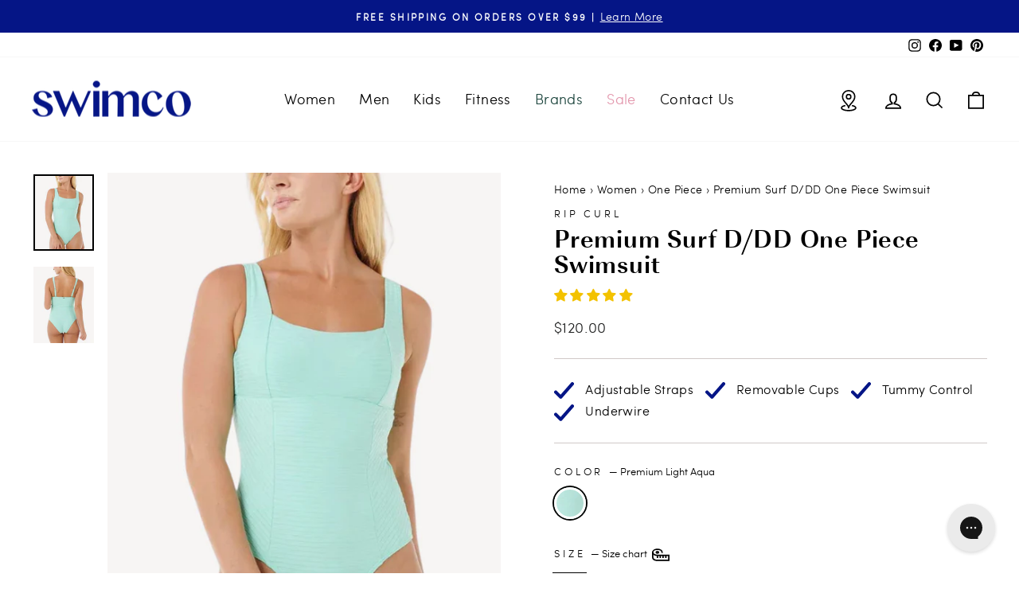

--- FILE ---
content_type: text/html; charset=utf-8
request_url: https://swimco.com/collections/classic-surf-mix-match/products/premium-surf-d-dd-one-piece
body_size: 57377
content:
<!doctype html>
<html class="no-js" lang="en" dir="ltr">
<head>
  <meta charset="utf-8">
  <meta http-equiv="X-UA-Compatible" content="IE=edge,chrome=1">
  <meta name="viewport" content="width=device-width,initial-scale=1">
  <meta name="theme-color" content="#052a47">
  <link rel="canonical" href="https://swimco.com/products/premium-surf-d-dd-one-piece">
  <link rel="preconnect" href="https://cdn.shopify.com" crossorigin>
  <link rel="preconnect" href="https://fonts.shopifycdn.com" crossorigin>
  <link rel="dns-prefetch" href="https://productreviews.shopifycdn.com">
  <link rel="dns-prefetch" href="https://ajax.googleapis.com">
  <link rel="dns-prefetch" href="https://maps.googleapis.com">
  <link rel="dns-prefetch" href="https://maps.gstatic.com"><link rel="shortcut icon" href="//swimco.com/cdn/shop/files/Swimco-Favicon-1-32-v2_32x32.png?v=1617731553" type="image/png" /><meta property="og:site_name" content="Swimco">
  <meta property="og:url" content="https://swimco.com/products/premium-surf-d-dd-one-piece">
  <meta property="og:title" content="Premium Surf D/DD One Piece Swimsuit">
  <meta property="og:type" content="product">
  <meta property="og:description" content="From surf to sand the Premium Surf D/DD One Piece will take you there in style. Made for the adventurer at heart this one piece features a textured material for an on-trend style. Questions about size, fit or anything else? Chat with a Fit Expert now! Fit Features Designed for D-DD cups Removable soft cups with underwi"><meta property="og:image" content="http://swimco.com/cdn/shop/files/RipCurlPremiumSurfDDDOnePieceSwimsuit_1.png?v=1755626884">
    <meta property="og:image:secure_url" content="https://swimco.com/cdn/shop/files/RipCurlPremiumSurfDDDOnePieceSwimsuit_1.png?v=1755626884">
    <meta property="og:image:width" content="1000">
    <meta property="og:image:height" content="1270"><meta name="twitter:site" content="@">
  <meta name="twitter:card" content="summary_large_image">
  <meta name="twitter:title" content="Premium Surf D/DD One Piece Swimsuit">
  <meta name="twitter:description" content="From surf to sand the Premium Surf D/DD One Piece will take you there in style. Made for the adventurer at heart this one piece features a textured material for an on-trend style. Questions about size, fit or anything else? Chat with a Fit Expert now! Fit Features Designed for D-DD cups Removable soft cups with underwi">
<style data-shopify>@font-face {
  font-family: Arimo;
  font-weight: 700;
  font-style: normal;
  font-display: swap;
  src: url("//swimco.com/cdn/fonts/arimo/arimo_n7.1d2d0638e6a1228d86beb0e10006e3280ccb2d04.woff2") format("woff2"),
       url("//swimco.com/cdn/fonts/arimo/arimo_n7.f4b9139e8eac4a17b38b8707044c20f54c3be479.woff") format("woff");
}

  @font-face {
  font-family: Arimo;
  font-weight: 400;
  font-style: normal;
  font-display: swap;
  src: url("//swimco.com/cdn/fonts/arimo/arimo_n4.a7efb558ca22d2002248bbe6f302a98edee38e35.woff2") format("woff2"),
       url("//swimco.com/cdn/fonts/arimo/arimo_n4.0da809f7d1d5ede2a73be7094ac00741efdb6387.woff") format("woff");
}


  @font-face {
  font-family: Arimo;
  font-weight: 600;
  font-style: normal;
  font-display: swap;
  src: url("//swimco.com/cdn/fonts/arimo/arimo_n6.9c18b0befd86597f319b7d7f925727d04c262b32.woff2") format("woff2"),
       url("//swimco.com/cdn/fonts/arimo/arimo_n6.422bf6679b81a8bfb1b25d19299a53688390c2b9.woff") format("woff");
}

  @font-face {
  font-family: Arimo;
  font-weight: 400;
  font-style: italic;
  font-display: swap;
  src: url("//swimco.com/cdn/fonts/arimo/arimo_i4.438ddb21a1b98c7230698d70dc1a21df235701b2.woff2") format("woff2"),
       url("//swimco.com/cdn/fonts/arimo/arimo_i4.0e1908a0dc1ec32fabb5a03a0c9ee2083f82e3d7.woff") format("woff");
}

  @font-face {
  font-family: Arimo;
  font-weight: 600;
  font-style: italic;
  font-display: swap;
  src: url("//swimco.com/cdn/fonts/arimo/arimo_i6.f0bf3dae51f72fa5b2cefdfe865a6fbb7701a14c.woff2") format("woff2"),
       url("//swimco.com/cdn/fonts/arimo/arimo_i6.3489f579170784cd222ed21c14f1e8f1a3c0d044.woff") format("woff");
}

</style><link href="//swimco.com/cdn/shop/t/88/assets/theme.css?v=140668933798838979151766516265" rel="stylesheet" type="text/css" media="all" />
<style data-shopify>@font-face {
  font-family: "RegalisBold";
  src: url('//swimco.com/cdn/shop/t/88/assets/regalis-bold-webfont.woff2?v=160302867265587571501766516186') format("woff2"),
       url('//swimco.com/cdn/shop/t/88/assets/regalis-bold-webfont.woff?v=160302867265587571501766516186') format("woff");
  }

  @font-face {
  font-family: "SofiaProLight";
  src: url('//swimco.com/cdn/shop/t/88/assets/sofia_pro_light_az-webfont.woff2?v=137782599228675216341766516199') format("woff2"),
       url('//swimco.com/cdn/shop/t/88/assets/sofia_pro_light_az-webfont.woff?v=137782599228675216341766516198') format("woff");
}



  :root {
    --typeHeaderPrimary: 'RegalisBold';
    --typeHeaderFallback: sans-serif;
    --typeHeaderSize: 38px;
    --typeHeaderWeight: normal;
    --typeHeaderLineHeight: 1;
    --typeHeaderSpacing: 0.025em;

    --typeBasePrimary: 'SofiaProLight';
    --typeBaseFallback:sans-serif;
    --typeBaseSize: 16px;
    --typeBaseWeight: normal;
    --typeBaseSpacing: 0.025em;
    --typeBaseLineHeight: 1.6;

    --typeCollectionTitle: 24px;

    --iconWeight: 4px;
    --iconLinecaps: miter;

    
      --buttonRadius: 0px;
    

    --colorGridOverlayOpacity: 0.2;
  }

  .placeholder-content {
    background-image: linear-gradient(100deg, #ffffff 40%, #f7f7f7 63%, #ffffff 79%);
  }

  

  .rte.collection__description_top {
    margin-bottom: 10px;
}

  #shopify-section-template--17683967705219__promo_grid_wJnMB6 .promo-grid--space-top {
    Padding-top: 5px !important;
}

  .shopify-app-block .jdgm-preview-badge {
    margin-bottom: 15px;
    margin-top: -15px;
  }

	.site-footer a {
        font-size: 18px;
    }

	.site-nav__dropdown-link.menu-new-arrivals, .mobile-nav.menu-new-arrivals { color: #196E8B; }
	.site-nav__dropdown-link.menu-sale, .mobile-nav.menu-sale { color: #E397AD; }
	.site-nav__dropdown-link.menu-brands, .mobile-nav.menu-brands { color: #1C453D; }

    .site-nav__link.menu-sale { color: #e397ad; }
	.site-nav__dropdown li:last-child a { color: #e397ad; }
    

    .menu-sale { color: #e397ad !important; }
    .menu-brands { color: #1C453D !important; }
    .menu-new-arrivals { color: #196E8B !important; }
    .menu-last-chance { color: #e397ad !important; }

    .site-nav__link.menu-giftables { color: #1C453D; }

	.grid-product__tag--sale { display: none; }

	.collection-item { overflow: visible !important; }

	.brands-page-section-title {
        font-size: 1.42em;
        line-height: 1.4;
        font-weight: 600;
        padding-bottom: 10px;
        margin: 0 0 30px;
        border-bottom: 1px solid #d8d8d8;
    }

	.brands-page-list {
        display: flex;
        flex-flow: wrap;
		list-style-type: none;
    }

    .brands-page-section-title {
        font-size: 1.42em;
        line-height: 1.4;
        font-weight: 600;
        padding-bottom: 10px;
        margin: 0 0 30px;
        border-bottom: 1px solid #d8d8d8;
    }

    .brands-page-nav {
        margin: 0 -20px 20px -15px;
        position: sticky;
        top: 50px;
        padding-top: 10px;
        background: #fff;
        display: flex;
        flex-flow: wrap;
    }

.brands-page-item-featured a {
    display: block;
    padding: 10px 20px;
    border: 1px solid #d8d8d8;
}

.brands-page-item a, .brands-page-item a:visited {
    color: inherit;
    text-decoration: none !important;
}

.brands-page-item {
    margin: 0 0 10px;
    list-style: none;
    width: 50%;
}

.brands-page-nav {
    margin: 0 -20px 20px -15px;
    position: sticky;
    top: 50px;
    padding-top: 10px;
    background: #fff;
    display: flex;
    flex-flow: wrap;
}

.brands-page-nav-item {
    list-style: none;
    border: 1px solid #d8d8d8;
    width: 50px;
    height: 50px;
    line-height: 50px;
    text-transform: uppercase;
    margin: 0 10px 10px 0;
    text-align: center;
    cursor: pointer;
    transition-duration: .3s;
    transition-timing-function: ease-in-out;
}

.brands-page-item-featured a img {
    display: block;
    margin: auto;
}

.animation-cropper { overflow: visible !important; }

a.brands-anchor {
    display: block;
    position: relative;
    top: -220px;
    visibility: hidden;
}

.page-content { padding-top: 40px; }

.store-availability__small a { margin-top: 0px; margin-bottom: 15px;}

p.store-availability__small { margin: 0 0 0px 0; }

.rebuy-cart__flyout-shipping-bar-meter-fill {
    background: #052A47 !important;
}

.rebuy-cart__flyout-shipping-bar.has-free-shipping {
    background-color: #A3CACD !important;
}

.rebuy-cart__flyout {
    border-radius: 0px !important;
}

.rebuy-cart__flyout-item-price .rebuy-money.sale {
    color: #e397ad !important;
}

.rebuy-money.sale {
    color: #e397ad !important;
}

.rebuy-cart__flyout-recommendations .rebuy-widget .super-title, .rebuy-cart__flyout-recommendations .rebuy-widget .primary-title {
    font-size: 18px !important;
}

.powered-by-rebuy {
	display: none;
}

.rebuy-widget-content .description { font-size: 20px !important; }

.rebuy-cart__flyout-recommendations {
    background: #d1d1d1 !important;
}


#map {
    height: 100%;
}

/* START Blog 2 column responsive */
.blog-column {
  float: left;
  width: 50%;
  padding: 10px;
}

.blog-row:after {
  content: "";
  display: table;
  clear: both;
}
@media screen and (max-width: 600px) {
  .blog-column {
    width: 100%;
  }
}
/* END Blog 2 column responsive */


@media only screen and (min-width: 769px){
.medium-up--four-fifths-fef {
    width: 100%;
}
.promo-grid--space-top {
    padding-top: 40px;
}
}
	
  
</style><!-- Google Tag Manager -->
<script>(function(w,d,s,l,i){w[l]=w[l]||[];w[l].push({'gtm.start':
new Date().getTime(),event:'gtm.js'});var f=d.getElementsByTagName(s)[0],
j=d.createElement(s),dl=l!='dataLayer'?'&l='+l:'';j.async=true;j.src=
'https://www.googletagmanager.com/gtm.js?id='+i+dl;f.parentNode.insertBefore(j,f);
})(window,document,'script','dataLayer','GTM-WB5MRM');</script>
<!-- End Google Tag Manager -->


  <script>
    document.documentElement.className = document.documentElement.className.replace('no-js', 'js');

    window.theme = window.theme || {};
    theme.routes = {
      home: "/",
      cart: "/cart.js",
      cartPage: "/cart",
      cartAdd: "/cart/add.js",
      cartChange: "/cart/change.js",
      search: "/search"
    };
    theme.strings = {
      soldOut: "Sold Out",
      unavailable: "Unavailable",
      inStockLabel: "In stock, ready to ship",
      oneStockLabel: "Low stock - [count] item left",
      otherStockLabel: "Low stock - [count] items left",
      willNotShipUntil: "Ready to ship [date]",
      willBeInStockAfter: "Back in stock [date]",
      waitingForStock: "Inventory on the way",
      savePrice: "Save [saved_amount]",
      cartEmpty: "Your bag is currently empty.",
      cartTermsConfirmation: "You must agree with the terms and conditions of sales to check out",
      searchCollections: "Collections:",
      searchPages: "Pages:",
      searchArticles: "Articles:",
      productFrom: "from ",
    };
    theme.settings = {
      cartType: "drawer",
      isCustomerTemplate: false,
      moneyFormat: "${{amount}}",
      saveType: "dollar",
      productImageSize: "natural",
      productImageCover: true,
      predictiveSearch: false,
      predictiveSearchType: "product",
      predictiveSearchVendor: false,
      predictiveSearchPrice: false,
      quickView: false,
      themeName: 'Impulse',
      themeVersion: "7.1.0"
    };
  </script>

  <script>window.performance && window.performance.mark && window.performance.mark('shopify.content_for_header.start');</script><meta name="google-site-verification" content="KzBwmnLjdL2SfWC9yvHqwPUZcgx12HjSWBXngAnWGjI">
<meta id="shopify-digital-wallet" name="shopify-digital-wallet" content="/34874884227/digital_wallets/dialog">
<meta name="shopify-checkout-api-token" content="9e85dae4308861f95ff31c5c9486ae12">
<meta id="in-context-paypal-metadata" data-shop-id="34874884227" data-venmo-supported="false" data-environment="production" data-locale="en_US" data-paypal-v4="true" data-currency="CAD">
<link rel="alternate" type="application/json+oembed" href="https://swimco.com/products/premium-surf-d-dd-one-piece.oembed">
<script async="async" src="/checkouts/internal/preloads.js?locale=en-CA"></script>
<link rel="preconnect" href="https://shop.app" crossorigin="anonymous">
<script async="async" src="https://shop.app/checkouts/internal/preloads.js?locale=en-CA&shop_id=34874884227" crossorigin="anonymous"></script>
<script id="apple-pay-shop-capabilities" type="application/json">{"shopId":34874884227,"countryCode":"CA","currencyCode":"CAD","merchantCapabilities":["supports3DS"],"merchantId":"gid:\/\/shopify\/Shop\/34874884227","merchantName":"Swimco","requiredBillingContactFields":["postalAddress","email","phone"],"requiredShippingContactFields":["postalAddress","email","phone"],"shippingType":"shipping","supportedNetworks":["visa","masterCard","amex","discover","interac","jcb"],"total":{"type":"pending","label":"Swimco","amount":"1.00"},"shopifyPaymentsEnabled":true,"supportsSubscriptions":true}</script>
<script id="shopify-features" type="application/json">{"accessToken":"9e85dae4308861f95ff31c5c9486ae12","betas":["rich-media-storefront-analytics"],"domain":"swimco.com","predictiveSearch":true,"shopId":34874884227,"locale":"en"}</script>
<script>var Shopify = Shopify || {};
Shopify.shop = "swimco1.myshopify.com";
Shopify.locale = "en";
Shopify.currency = {"active":"CAD","rate":"1.0"};
Shopify.country = "CA";
Shopify.theme = {"name":"Impulse 7.1.0 - PROD - 12-27-25","id":154414645379,"schema_name":"Impulse","schema_version":"7.1.0","theme_store_id":null,"role":"main"};
Shopify.theme.handle = "null";
Shopify.theme.style = {"id":null,"handle":null};
Shopify.cdnHost = "swimco.com/cdn";
Shopify.routes = Shopify.routes || {};
Shopify.routes.root = "/";</script>
<script type="module">!function(o){(o.Shopify=o.Shopify||{}).modules=!0}(window);</script>
<script>!function(o){function n(){var o=[];function n(){o.push(Array.prototype.slice.apply(arguments))}return n.q=o,n}var t=o.Shopify=o.Shopify||{};t.loadFeatures=n(),t.autoloadFeatures=n()}(window);</script>
<script>
  window.ShopifyPay = window.ShopifyPay || {};
  window.ShopifyPay.apiHost = "shop.app\/pay";
  window.ShopifyPay.redirectState = null;
</script>
<script id="shop-js-analytics" type="application/json">{"pageType":"product"}</script>
<script defer="defer" async type="module" src="//swimco.com/cdn/shopifycloud/shop-js/modules/v2/client.init-shop-cart-sync_C5BV16lS.en.esm.js"></script>
<script defer="defer" async type="module" src="//swimco.com/cdn/shopifycloud/shop-js/modules/v2/chunk.common_CygWptCX.esm.js"></script>
<script type="module">
  await import("//swimco.com/cdn/shopifycloud/shop-js/modules/v2/client.init-shop-cart-sync_C5BV16lS.en.esm.js");
await import("//swimco.com/cdn/shopifycloud/shop-js/modules/v2/chunk.common_CygWptCX.esm.js");

  window.Shopify.SignInWithShop?.initShopCartSync?.({"fedCMEnabled":true,"windoidEnabled":true});

</script>
<script>
  window.Shopify = window.Shopify || {};
  if (!window.Shopify.featureAssets) window.Shopify.featureAssets = {};
  window.Shopify.featureAssets['shop-js'] = {"shop-cart-sync":["modules/v2/client.shop-cart-sync_ZFArdW7E.en.esm.js","modules/v2/chunk.common_CygWptCX.esm.js"],"init-fed-cm":["modules/v2/client.init-fed-cm_CmiC4vf6.en.esm.js","modules/v2/chunk.common_CygWptCX.esm.js"],"shop-button":["modules/v2/client.shop-button_tlx5R9nI.en.esm.js","modules/v2/chunk.common_CygWptCX.esm.js"],"shop-cash-offers":["modules/v2/client.shop-cash-offers_DOA2yAJr.en.esm.js","modules/v2/chunk.common_CygWptCX.esm.js","modules/v2/chunk.modal_D71HUcav.esm.js"],"init-windoid":["modules/v2/client.init-windoid_sURxWdc1.en.esm.js","modules/v2/chunk.common_CygWptCX.esm.js"],"shop-toast-manager":["modules/v2/client.shop-toast-manager_ClPi3nE9.en.esm.js","modules/v2/chunk.common_CygWptCX.esm.js"],"init-shop-email-lookup-coordinator":["modules/v2/client.init-shop-email-lookup-coordinator_B8hsDcYM.en.esm.js","modules/v2/chunk.common_CygWptCX.esm.js"],"init-shop-cart-sync":["modules/v2/client.init-shop-cart-sync_C5BV16lS.en.esm.js","modules/v2/chunk.common_CygWptCX.esm.js"],"avatar":["modules/v2/client.avatar_BTnouDA3.en.esm.js"],"pay-button":["modules/v2/client.pay-button_FdsNuTd3.en.esm.js","modules/v2/chunk.common_CygWptCX.esm.js"],"init-customer-accounts":["modules/v2/client.init-customer-accounts_DxDtT_ad.en.esm.js","modules/v2/client.shop-login-button_C5VAVYt1.en.esm.js","modules/v2/chunk.common_CygWptCX.esm.js","modules/v2/chunk.modal_D71HUcav.esm.js"],"init-shop-for-new-customer-accounts":["modules/v2/client.init-shop-for-new-customer-accounts_ChsxoAhi.en.esm.js","modules/v2/client.shop-login-button_C5VAVYt1.en.esm.js","modules/v2/chunk.common_CygWptCX.esm.js","modules/v2/chunk.modal_D71HUcav.esm.js"],"shop-login-button":["modules/v2/client.shop-login-button_C5VAVYt1.en.esm.js","modules/v2/chunk.common_CygWptCX.esm.js","modules/v2/chunk.modal_D71HUcav.esm.js"],"init-customer-accounts-sign-up":["modules/v2/client.init-customer-accounts-sign-up_CPSyQ0Tj.en.esm.js","modules/v2/client.shop-login-button_C5VAVYt1.en.esm.js","modules/v2/chunk.common_CygWptCX.esm.js","modules/v2/chunk.modal_D71HUcav.esm.js"],"shop-follow-button":["modules/v2/client.shop-follow-button_Cva4Ekp9.en.esm.js","modules/v2/chunk.common_CygWptCX.esm.js","modules/v2/chunk.modal_D71HUcav.esm.js"],"checkout-modal":["modules/v2/client.checkout-modal_BPM8l0SH.en.esm.js","modules/v2/chunk.common_CygWptCX.esm.js","modules/v2/chunk.modal_D71HUcav.esm.js"],"lead-capture":["modules/v2/client.lead-capture_Bi8yE_yS.en.esm.js","modules/v2/chunk.common_CygWptCX.esm.js","modules/v2/chunk.modal_D71HUcav.esm.js"],"shop-login":["modules/v2/client.shop-login_D6lNrXab.en.esm.js","modules/v2/chunk.common_CygWptCX.esm.js","modules/v2/chunk.modal_D71HUcav.esm.js"],"payment-terms":["modules/v2/client.payment-terms_CZxnsJam.en.esm.js","modules/v2/chunk.common_CygWptCX.esm.js","modules/v2/chunk.modal_D71HUcav.esm.js"]};
</script>
<script>(function() {
  var isLoaded = false;
  function asyncLoad() {
    if (isLoaded) return;
    isLoaded = true;
    var urls = ["\/\/cdn.shopify.com\/proxy\/42a1a2d02886d97fccc7a9d02dbb5e9e4d7288ae0160f81fcf18757fcfe1e167\/bingshoppingtool-t2app-prod.trafficmanager.net\/uet\/tracking_script?shop=swimco1.myshopify.com\u0026sp-cache-control=cHVibGljLCBtYXgtYWdlPTkwMA","https:\/\/config.gorgias.chat\/bundle-loader\/01GYCC5PYXNH9PNV31VNGA6GPJ?source=shopify1click\u0026shop=swimco1.myshopify.com","https:\/\/cdn.nfcube.com\/instafeed-567994bf6840756965361e1e1645a5b1.js?shop=swimco1.myshopify.com","https:\/\/cdn.9gtb.com\/loader.js?g_cvt_id=cfb9004a-c0e1-4af3-b200-2514d7f8f074\u0026shop=swimco1.myshopify.com"];
    for (var i = 0; i < urls.length; i++) {
      var s = document.createElement('script');
      s.type = 'text/javascript';
      s.async = true;
      s.src = urls[i];
      var x = document.getElementsByTagName('script')[0];
      x.parentNode.insertBefore(s, x);
    }
  };
  if(window.attachEvent) {
    window.attachEvent('onload', asyncLoad);
  } else {
    window.addEventListener('load', asyncLoad, false);
  }
})();</script>
<script id="__st">var __st={"a":34874884227,"offset":-25200,"reqid":"89c9f391-5b43-4984-9adf-575dc35fcbdf-1768764500","pageurl":"swimco.com\/collections\/classic-surf-mix-match\/products\/premium-surf-d-dd-one-piece","u":"7f43ba80ef4f","p":"product","rtyp":"product","rid":6625044004995};</script>
<script>window.ShopifyPaypalV4VisibilityTracking = true;</script>
<script id="captcha-bootstrap">!function(){'use strict';const t='contact',e='account',n='new_comment',o=[[t,t],['blogs',n],['comments',n],[t,'customer']],c=[[e,'customer_login'],[e,'guest_login'],[e,'recover_customer_password'],[e,'create_customer']],r=t=>t.map((([t,e])=>`form[action*='/${t}']:not([data-nocaptcha='true']) input[name='form_type'][value='${e}']`)).join(','),a=t=>()=>t?[...document.querySelectorAll(t)].map((t=>t.form)):[];function s(){const t=[...o],e=r(t);return a(e)}const i='password',u='form_key',d=['recaptcha-v3-token','g-recaptcha-response','h-captcha-response',i],f=()=>{try{return window.sessionStorage}catch{return}},m='__shopify_v',_=t=>t.elements[u];function p(t,e,n=!1){try{const o=window.sessionStorage,c=JSON.parse(o.getItem(e)),{data:r}=function(t){const{data:e,action:n}=t;return t[m]||n?{data:e,action:n}:{data:t,action:n}}(c);for(const[e,n]of Object.entries(r))t.elements[e]&&(t.elements[e].value=n);n&&o.removeItem(e)}catch(o){console.error('form repopulation failed',{error:o})}}const l='form_type',E='cptcha';function T(t){t.dataset[E]=!0}const w=window,h=w.document,L='Shopify',v='ce_forms',y='captcha';let A=!1;((t,e)=>{const n=(g='f06e6c50-85a8-45c8-87d0-21a2b65856fe',I='https://cdn.shopify.com/shopifycloud/storefront-forms-hcaptcha/ce_storefront_forms_captcha_hcaptcha.v1.5.2.iife.js',D={infoText:'Protected by hCaptcha',privacyText:'Privacy',termsText:'Terms'},(t,e,n)=>{const o=w[L][v],c=o.bindForm;if(c)return c(t,g,e,D).then(n);var r;o.q.push([[t,g,e,D],n]),r=I,A||(h.body.append(Object.assign(h.createElement('script'),{id:'captcha-provider',async:!0,src:r})),A=!0)});var g,I,D;w[L]=w[L]||{},w[L][v]=w[L][v]||{},w[L][v].q=[],w[L][y]=w[L][y]||{},w[L][y].protect=function(t,e){n(t,void 0,e),T(t)},Object.freeze(w[L][y]),function(t,e,n,w,h,L){const[v,y,A,g]=function(t,e,n){const i=e?o:[],u=t?c:[],d=[...i,...u],f=r(d),m=r(i),_=r(d.filter((([t,e])=>n.includes(e))));return[a(f),a(m),a(_),s()]}(w,h,L),I=t=>{const e=t.target;return e instanceof HTMLFormElement?e:e&&e.form},D=t=>v().includes(t);t.addEventListener('submit',(t=>{const e=I(t);if(!e)return;const n=D(e)&&!e.dataset.hcaptchaBound&&!e.dataset.recaptchaBound,o=_(e),c=g().includes(e)&&(!o||!o.value);(n||c)&&t.preventDefault(),c&&!n&&(function(t){try{if(!f())return;!function(t){const e=f();if(!e)return;const n=_(t);if(!n)return;const o=n.value;o&&e.removeItem(o)}(t);const e=Array.from(Array(32),(()=>Math.random().toString(36)[2])).join('');!function(t,e){_(t)||t.append(Object.assign(document.createElement('input'),{type:'hidden',name:u})),t.elements[u].value=e}(t,e),function(t,e){const n=f();if(!n)return;const o=[...t.querySelectorAll(`input[type='${i}']`)].map((({name:t})=>t)),c=[...d,...o],r={};for(const[a,s]of new FormData(t).entries())c.includes(a)||(r[a]=s);n.setItem(e,JSON.stringify({[m]:1,action:t.action,data:r}))}(t,e)}catch(e){console.error('failed to persist form',e)}}(e),e.submit())}));const S=(t,e)=>{t&&!t.dataset[E]&&(n(t,e.some((e=>e===t))),T(t))};for(const o of['focusin','change'])t.addEventListener(o,(t=>{const e=I(t);D(e)&&S(e,y())}));const B=e.get('form_key'),M=e.get(l),P=B&&M;t.addEventListener('DOMContentLoaded',(()=>{const t=y();if(P)for(const e of t)e.elements[l].value===M&&p(e,B);[...new Set([...A(),...v().filter((t=>'true'===t.dataset.shopifyCaptcha))])].forEach((e=>S(e,t)))}))}(h,new URLSearchParams(w.location.search),n,t,e,['guest_login'])})(!0,!0)}();</script>
<script integrity="sha256-4kQ18oKyAcykRKYeNunJcIwy7WH5gtpwJnB7kiuLZ1E=" data-source-attribution="shopify.loadfeatures" defer="defer" src="//swimco.com/cdn/shopifycloud/storefront/assets/storefront/load_feature-a0a9edcb.js" crossorigin="anonymous"></script>
<script crossorigin="anonymous" defer="defer" src="//swimco.com/cdn/shopifycloud/storefront/assets/shopify_pay/storefront-65b4c6d7.js?v=20250812"></script>
<script data-source-attribution="shopify.dynamic_checkout.dynamic.init">var Shopify=Shopify||{};Shopify.PaymentButton=Shopify.PaymentButton||{isStorefrontPortableWallets:!0,init:function(){window.Shopify.PaymentButton.init=function(){};var t=document.createElement("script");t.src="https://swimco.com/cdn/shopifycloud/portable-wallets/latest/portable-wallets.en.js",t.type="module",document.head.appendChild(t)}};
</script>
<script data-source-attribution="shopify.dynamic_checkout.buyer_consent">
  function portableWalletsHideBuyerConsent(e){var t=document.getElementById("shopify-buyer-consent"),n=document.getElementById("shopify-subscription-policy-button");t&&n&&(t.classList.add("hidden"),t.setAttribute("aria-hidden","true"),n.removeEventListener("click",e))}function portableWalletsShowBuyerConsent(e){var t=document.getElementById("shopify-buyer-consent"),n=document.getElementById("shopify-subscription-policy-button");t&&n&&(t.classList.remove("hidden"),t.removeAttribute("aria-hidden"),n.addEventListener("click",e))}window.Shopify?.PaymentButton&&(window.Shopify.PaymentButton.hideBuyerConsent=portableWalletsHideBuyerConsent,window.Shopify.PaymentButton.showBuyerConsent=portableWalletsShowBuyerConsent);
</script>
<script data-source-attribution="shopify.dynamic_checkout.cart.bootstrap">document.addEventListener("DOMContentLoaded",(function(){function t(){return document.querySelector("shopify-accelerated-checkout-cart, shopify-accelerated-checkout")}if(t())Shopify.PaymentButton.init();else{new MutationObserver((function(e,n){t()&&(Shopify.PaymentButton.init(),n.disconnect())})).observe(document.body,{childList:!0,subtree:!0})}}));
</script>
<link id="shopify-accelerated-checkout-styles" rel="stylesheet" media="screen" href="https://swimco.com/cdn/shopifycloud/portable-wallets/latest/accelerated-checkout-backwards-compat.css" crossorigin="anonymous">
<style id="shopify-accelerated-checkout-cart">
        #shopify-buyer-consent {
  margin-top: 1em;
  display: inline-block;
  width: 100%;
}

#shopify-buyer-consent.hidden {
  display: none;
}

#shopify-subscription-policy-button {
  background: none;
  border: none;
  padding: 0;
  text-decoration: underline;
  font-size: inherit;
  cursor: pointer;
}

#shopify-subscription-policy-button::before {
  box-shadow: none;
}

      </style>

<script>window.performance && window.performance.mark && window.performance.mark('shopify.content_for_header.end');</script>

  <script src="//swimco.com/cdn/shop/t/88/assets/vendor-scripts-v11.js" defer="defer"></script><script src="//swimco.com/cdn/shop/t/88/assets/theme.js?v=148886172010396441661766516209" defer="defer"></script>

 <!--begin-boost-pfs-filter-css-->
   <link rel="preload stylesheet" href="//swimco.com/cdn/shop/t/88/assets/boost-pfs-instant-search.css?v=124470937937718042551766516265" as="style"><link href="//swimco.com/cdn/shop/t/88/assets/boost-pfs-custom.css?v=90027744879869169571766516265" rel="stylesheet" type="text/css" media="all" />
<style data-id="boost-pfs-style">
    .boost-pfs-filter-option-title-text {}

   .boost-pfs-filter-tree-v .boost-pfs-filter-option-title-text:before {}
    .boost-pfs-filter-tree-v .boost-pfs-filter-option.boost-pfs-filter-option-collapsed .boost-pfs-filter-option-title-text:before {}
    .boost-pfs-filter-tree-h .boost-pfs-filter-option-title-heading:before {}

    .boost-pfs-filter-refine-by .boost-pfs-filter-option-title h3 {}

    .boost-pfs-filter-option-content .boost-pfs-filter-option-item-list .boost-pfs-filter-option-item button,
    .boost-pfs-filter-option-content .boost-pfs-filter-option-item-list .boost-pfs-filter-option-item .boost-pfs-filter-button,
    .boost-pfs-filter-option-range-amount input,
    .boost-pfs-filter-tree-v .boost-pfs-filter-refine-by .boost-pfs-filter-refine-by-items .refine-by-item,
    .boost-pfs-filter-refine-by-wrapper-v .boost-pfs-filter-refine-by .boost-pfs-filter-refine-by-items .refine-by-item,
    .boost-pfs-filter-refine-by .boost-pfs-filter-option-title,
    .boost-pfs-filter-refine-by .boost-pfs-filter-refine-by-items .refine-by-item>a,
    .boost-pfs-filter-refine-by>span,
    .boost-pfs-filter-clear,
    .boost-pfs-filter-clear-all{}
    .boost-pfs-filter-tree-h .boost-pfs-filter-pc .boost-pfs-filter-refine-by-items .refine-by-item .boost-pfs-filter-clear .refine-by-type,
    .boost-pfs-filter-refine-by-wrapper-h .boost-pfs-filter-pc .boost-pfs-filter-refine-by-items .refine-by-item .boost-pfs-filter-clear .refine-by-type {}

    .boost-pfs-filter-option-multi-level-collections .boost-pfs-filter-option-multi-level-list .boost-pfs-filter-option-item .boost-pfs-filter-button-arrow .boost-pfs-arrow:before,
    .boost-pfs-filter-option-multi-level-tag .boost-pfs-filter-option-multi-level-list .boost-pfs-filter-option-item .boost-pfs-filter-button-arrow .boost-pfs-arrow:before {}

    .boost-pfs-filter-refine-by-wrapper-v .boost-pfs-filter-refine-by .boost-pfs-filter-refine-by-items .refine-by-item .boost-pfs-filter-clear:after,
    .boost-pfs-filter-refine-by-wrapper-v .boost-pfs-filter-refine-by .boost-pfs-filter-refine-by-items .refine-by-item .boost-pfs-filter-clear:before,
    .boost-pfs-filter-tree-v .boost-pfs-filter-refine-by .boost-pfs-filter-refine-by-items .refine-by-item .boost-pfs-filter-clear:after,
    .boost-pfs-filter-tree-v .boost-pfs-filter-refine-by .boost-pfs-filter-refine-by-items .refine-by-item .boost-pfs-filter-clear:before,
    .boost-pfs-filter-refine-by-wrapper-h .boost-pfs-filter-pc .boost-pfs-filter-refine-by-items .refine-by-item .boost-pfs-filter-clear:after,
    .boost-pfs-filter-refine-by-wrapper-h .boost-pfs-filter-pc .boost-pfs-filter-refine-by-items .refine-by-item .boost-pfs-filter-clear:before,
    .boost-pfs-filter-tree-h .boost-pfs-filter-pc .boost-pfs-filter-refine-by-items .refine-by-item .boost-pfs-filter-clear:after,
    .boost-pfs-filter-tree-h .boost-pfs-filter-pc .boost-pfs-filter-refine-by-items .refine-by-item .boost-pfs-filter-clear:before {}
    .boost-pfs-filter-option-range-slider .noUi-value-horizontal {}

    .boost-pfs-filter-tree-mobile-button button,
    .boost-pfs-filter-top-sorting-mobile button {}
    .boost-pfs-filter-top-sorting-mobile button>span:after {}
  </style>

 <!--end-boost-pfs-filter-css-->

  <!-- HC - hide sold out variants - 27 feb '23 -->
  <script src="//swimco.com/cdn/shop/t/88/assets/hc-soldout.js?v=166376477341894072401766516131" type="text/javascript"></script>

<script type="text/javascript">
    (function(c,l,a,r,i,t,y){
        c[a]=c[a]||function(){(c[a].q=c[a].q||[]).push(arguments)};
        t=l.createElement(r);t.async=1;t.src="https://www.clarity.ms/tag/"+i;
        y=l.getElementsByTagName(r)[0];y.parentNode.insertBefore(t,y);
    })(window, document, "clarity", "script", "j4x54t4fhw");
</script>



<script>
    var eventsToTrack = [
        { gorgias: 'message:sent', ga: 'gorgias_message_sent' },
        { gorgias: 'message:received', ga: 'gorgias_message_received' },
        { gorgias: 'widget:opened', ga: 'gorgias_widget_opened' },
        { gorgias: 'widget:closed', ga: 'gorgias_widget_closed' },
    ];
    var initGorgiasChatPromise=window.GorgiasChat?window.GorgiasChat.init():new Promise(function(resolve){window.addEventListener('gorgias-widget-loaded',function(){resolve()})});initGorgiasChatPromise.then(function(){eventsToTrack.forEach(function(event){GorgiasChat.on(event.gorgias,function(data){gtag&&gtag('event',event.ga)})})})
</script>



<!-- BEGIN app block: shopify://apps/smart-seo/blocks/smartseo/7b0a6064-ca2e-4392-9a1d-8c43c942357b --><meta name="smart-seo-integrated" content="true" /><!-- metatagsSavedToSEOFields: false --><!-- BEGIN app snippet: smartseo.custom.schemas.jsonld --><!-- END app snippet --><!-- BEGIN app snippet: smartseo.product.metatags --><!-- product_seo_template_metafield:  --><title>Premium Surf D/DD Women&#39;s One Piece Swimsuit Rip Curl</title>
<meta name="description" content="From surf to sand the Premium Surf D/DD One Piece will take you there in style. Made for the adventurer at heart this one piece features a textured material for an on-trend style. Questions about size, fit or anything else? Chat with a Fit Expert now! Fit Features Designed for D-DD cups Removable soft cups with underwi" />
<meta name="smartseo-timestamp" content="0" /><!-- END app snippet --><!-- BEGIN app snippet: smartseo.product.jsonld -->


<!--JSON-LD data generated by Smart SEO-->
<script type="application/ld+json">
    {
        "@context": "https://schema.org/",
        "@type":"ProductGroup","productGroupID": "6625044004995",
        "productId": "20019999",
        "gtin8": "20019999",
        "url": "https://swimco.com/products/premium-surf-d-dd-one-piece",
        "name": "Premium Surf D/DD One Piece Swimsuit",
        "image": "https://swimco.com/cdn/shop/files/RipCurlPremiumSurfDDDOnePieceSwimsuit_1.png?v=1755626884",
        "description": "From surf to sand the Premium Surf D/DD One Piece will take you there in style. Made for the adventurer at heart this one piece features a textured material for an on-trend style.Questions about size, fit or anything else? Chat with a Fit Expert now! Fit Features    Designed for D-DD cupsRemovabl...",
        "brand": {
            "@type": "Brand",
            "name": "Rip Curl"
        },
        "mpn": "20019999",
        "weight": "0.31kg","variesBy": ["Color", "Size"],
        "hasVariant": [
                {
                    "@type": "Product",
                        "name": "Premium Surf D/DD One Piece Swimsuit - Premium Light Aqua / S",      
                        "description": "From surf to sand the Premium Surf D/DD One Piece will take you there in style. Made for the adventurer at heart this one piece features a textured material for an on-trend style.Questions about size, fit or anything else? Chat with a Fit Expert now! Fit Features    Designed for D-DD cupsRemovabl...",
                        "image": "https://swimco.com/cdn/shop/files/RipCurlPremiumSurfDDDOnePieceSwimsuit_1.png?v=1755626884",
                        "sku": "20019999",
                      

                      
                        "Color": "Premium Light Aqua",
                      
                    
                      

                      
                        "Size": "S",
                      
                    
                    "offers": {
                        "@type": "Offer",
                            "gtin8": "20019999",
                            "priceCurrency": "CAD",
                            "price": "120.00",
                            "priceValidUntil": "2026-04-18",
                            "availability": "https://schema.org/InStock",
                            "itemCondition": "https://schema.org/NewCondition",
                            "url": "https://swimco.com/products/premium-surf-d-dd-one-piece?variant=45053801070723",
                            "seller": {
    "@context": "https://schema.org",
    "@type": "Organization",
    "name": "Swimco",
    "description": "Free Shipping on all orders over $99. Discover a wide range of bikinis, tankinis, and one piece bathing suits at Swimco. Explore the finest selection of swimwear in Canada, curated for comfort and fashion.",
    "logo": "https://cdn.shopify.com/s/files/1/0348/7488/4227/files/swimco-logo_f07ffa36-f3f1-4b38-a47c-58a7c5724d4a.png?v=1647515664",
    "image": "https://cdn.shopify.com/s/files/1/0348/7488/4227/files/swimco-logo_f07ffa36-f3f1-4b38-a47c-58a7c5724d4a.png?v=1647515664"}
                    }
                },
                {
                    "@type": "Product",
                        "name": "Premium Surf D/DD One Piece Swimsuit - Premium Light Aqua / M",      
                        "description": "From surf to sand the Premium Surf D/DD One Piece will take you there in style. Made for the adventurer at heart this one piece features a textured material for an on-trend style.Questions about size, fit or anything else? Chat with a Fit Expert now! Fit Features    Designed for D-DD cupsRemovabl...",
                        "image": "https://swimco.com/cdn/shop/files/RipCurlPremiumSurfDDDOnePieceSwimsuit_1.png?v=1755626884",
                        "sku": "20020000",
                      

                      
                        "Color": "Premium Light Aqua",
                      
                    
                      

                      
                        "Size": "M",
                      
                    
                    "offers": {
                        "@type": "Offer",
                            "gtin8": "20020000",
                            "priceCurrency": "CAD",
                            "price": "120.00",
                            "priceValidUntil": "2026-04-18",
                            "availability": "https://schema.org/InStock",
                            "itemCondition": "https://schema.org/NewCondition",
                            "url": "https://swimco.com/products/premium-surf-d-dd-one-piece?variant=45053801431171",
                            "seller": {
    "@context": "https://schema.org",
    "@type": "Organization",
    "name": "Swimco",
    "description": "Free Shipping on all orders over $99. Discover a wide range of bikinis, tankinis, and one piece bathing suits at Swimco. Explore the finest selection of swimwear in Canada, curated for comfort and fashion.",
    "logo": "https://cdn.shopify.com/s/files/1/0348/7488/4227/files/swimco-logo_f07ffa36-f3f1-4b38-a47c-58a7c5724d4a.png?v=1647515664",
    "image": "https://cdn.shopify.com/s/files/1/0348/7488/4227/files/swimco-logo_f07ffa36-f3f1-4b38-a47c-58a7c5724d4a.png?v=1647515664"}
                    }
                },
                {
                    "@type": "Product",
                        "name": "Premium Surf D/DD One Piece Swimsuit - Premium Light Aqua / L",      
                        "description": "From surf to sand the Premium Surf D/DD One Piece will take you there in style. Made for the adventurer at heart this one piece features a textured material for an on-trend style.Questions about size, fit or anything else? Chat with a Fit Expert now! Fit Features    Designed for D-DD cupsRemovabl...",
                        "image": "https://swimco.com/cdn/shop/files/RipCurlPremiumSurfDDDOnePieceSwimsuit_1.png?v=1755626884",
                        "sku": "20020001",
                      

                      
                        "Color": "Premium Light Aqua",
                      
                    
                      

                      
                        "Size": "L",
                      
                    
                    "offers": {
                        "@type": "Offer",
                            "gtin8": "20020001",
                            "priceCurrency": "CAD",
                            "price": "120.00",
                            "priceValidUntil": "2026-04-18",
                            "availability": "https://schema.org/InStock",
                            "itemCondition": "https://schema.org/NewCondition",
                            "url": "https://swimco.com/products/premium-surf-d-dd-one-piece?variant=45053801529475",
                            "seller": {
    "@context": "https://schema.org",
    "@type": "Organization",
    "name": "Swimco",
    "description": "Free Shipping on all orders over $99. Discover a wide range of bikinis, tankinis, and one piece bathing suits at Swimco. Explore the finest selection of swimwear in Canada, curated for comfort and fashion.",
    "logo": "https://cdn.shopify.com/s/files/1/0348/7488/4227/files/swimco-logo_f07ffa36-f3f1-4b38-a47c-58a7c5724d4a.png?v=1647515664",
    "image": "https://cdn.shopify.com/s/files/1/0348/7488/4227/files/swimco-logo_f07ffa36-f3f1-4b38-a47c-58a7c5724d4a.png?v=1647515664"}
                    }
                },
                {
                    "@type": "Product",
                        "name": "Premium Surf D/DD One Piece Swimsuit - Premium Light Aqua / XL",      
                        "description": "From surf to sand the Premium Surf D/DD One Piece will take you there in style. Made for the adventurer at heart this one piece features a textured material for an on-trend style.Questions about size, fit or anything else? Chat with a Fit Expert now! Fit Features    Designed for D-DD cupsRemovabl...",
                        "image": "https://swimco.com/cdn/shop/files/RipCurlPremiumSurfDDDOnePieceSwimsuit_1.png?v=1755626884",
                        "sku": "20020002",
                      

                      
                        "Color": "Premium Light Aqua",
                      
                    
                      

                      
                        "Size": "XL",
                      
                    
                    "offers": {
                        "@type": "Offer",
                            "gtin8": "20020002",
                            "priceCurrency": "CAD",
                            "price": "120.00",
                            "priceValidUntil": "2026-04-18",
                            "availability": "https://schema.org/InStock",
                            "itemCondition": "https://schema.org/NewCondition",
                            "url": "https://swimco.com/products/premium-surf-d-dd-one-piece?variant=45053801627779",
                            "seller": {
    "@context": "https://schema.org",
    "@type": "Organization",
    "name": "Swimco",
    "description": "Free Shipping on all orders over $99. Discover a wide range of bikinis, tankinis, and one piece bathing suits at Swimco. Explore the finest selection of swimwear in Canada, curated for comfort and fashion.",
    "logo": "https://cdn.shopify.com/s/files/1/0348/7488/4227/files/swimco-logo_f07ffa36-f3f1-4b38-a47c-58a7c5724d4a.png?v=1647515664",
    "image": "https://cdn.shopify.com/s/files/1/0348/7488/4227/files/swimco-logo_f07ffa36-f3f1-4b38-a47c-58a7c5724d4a.png?v=1647515664"}
                    }
                },
                {
                    "@type": "Product",
                        "name": "Premium Surf D/DD One Piece Swimsuit - Grey / S",      
                        "description": "From surf to sand the Premium Surf D/DD One Piece will take you there in style. Made for the adventurer at heart this one piece features a textured material for an on-trend style.Questions about size, fit or anything else? Chat with a Fit Expert now! Fit Features    Designed for D-DD cupsRemovabl...","image": "https://swimco.com/cdn/shop/files/RipCurlPremiumSurfDDDOnePieceSwimsuit_1.png?v=1755626884",
                        "sku": "20002943",
                      

                      
                        "Color": "Grey",
                      
                    
                      

                      
                        "Size": "S",
                      
                    
                    "offers": {
                        "@type": "Offer",
                            "gtin8": "20002943",
                            "priceCurrency": "CAD",
                            "price": "120.00",
                            "priceValidUntil": "2026-04-18",
                            "availability": "https://schema.org/OutOfStock",
                            "itemCondition": "https://schema.org/NewCondition",
                            "url": "https://swimco.com/products/premium-surf-d-dd-one-piece?variant=39532819316867",
                            "seller": {
    "@context": "https://schema.org",
    "@type": "Organization",
    "name": "Swimco",
    "description": "Free Shipping on all orders over $99. Discover a wide range of bikinis, tankinis, and one piece bathing suits at Swimco. Explore the finest selection of swimwear in Canada, curated for comfort and fashion.",
    "logo": "https://cdn.shopify.com/s/files/1/0348/7488/4227/files/swimco-logo_f07ffa36-f3f1-4b38-a47c-58a7c5724d4a.png?v=1647515664",
    "image": "https://cdn.shopify.com/s/files/1/0348/7488/4227/files/swimco-logo_f07ffa36-f3f1-4b38-a47c-58a7c5724d4a.png?v=1647515664"}
                    }
                },
                {
                    "@type": "Product",
                        "name": "Premium Surf D/DD One Piece Swimsuit - Grey / M",      
                        "description": "From surf to sand the Premium Surf D/DD One Piece will take you there in style. Made for the adventurer at heart this one piece features a textured material for an on-trend style.Questions about size, fit or anything else? Chat with a Fit Expert now! Fit Features    Designed for D-DD cupsRemovabl...","image": "https://swimco.com/cdn/shop/files/RipCurlPremiumSurfDDDOnePieceSwimsuit_1.png?v=1755626884",
                        "sku": "20002944",
                      

                      
                        "Color": "Grey",
                      
                    
                      

                      
                        "Size": "M",
                      
                    
                    "offers": {
                        "@type": "Offer",
                            "gtin8": "20002944",
                            "priceCurrency": "CAD",
                            "price": "120.00",
                            "priceValidUntil": "2026-04-18",
                            "availability": "https://schema.org/OutOfStock",
                            "itemCondition": "https://schema.org/NewCondition",
                            "url": "https://swimco.com/products/premium-surf-d-dd-one-piece?variant=39532819349635",
                            "seller": {
    "@context": "https://schema.org",
    "@type": "Organization",
    "name": "Swimco",
    "description": "Free Shipping on all orders over $99. Discover a wide range of bikinis, tankinis, and one piece bathing suits at Swimco. Explore the finest selection of swimwear in Canada, curated for comfort and fashion.",
    "logo": "https://cdn.shopify.com/s/files/1/0348/7488/4227/files/swimco-logo_f07ffa36-f3f1-4b38-a47c-58a7c5724d4a.png?v=1647515664",
    "image": "https://cdn.shopify.com/s/files/1/0348/7488/4227/files/swimco-logo_f07ffa36-f3f1-4b38-a47c-58a7c5724d4a.png?v=1647515664"}
                    }
                },
                {
                    "@type": "Product",
                        "name": "Premium Surf D/DD One Piece Swimsuit - Grey / L",      
                        "description": "From surf to sand the Premium Surf D/DD One Piece will take you there in style. Made for the adventurer at heart this one piece features a textured material for an on-trend style.Questions about size, fit or anything else? Chat with a Fit Expert now! Fit Features    Designed for D-DD cupsRemovabl...","image": "https://swimco.com/cdn/shop/files/RipCurlPremiumSurfDDDOnePieceSwimsuit_1.png?v=1755626884",
                        "sku": "20002945",
                      

                      
                        "Color": "Grey",
                      
                    
                      

                      
                        "Size": "L",
                      
                    
                    "offers": {
                        "@type": "Offer",
                            "gtin8": "20002945",
                            "priceCurrency": "CAD",
                            "price": "120.00",
                            "priceValidUntil": "2026-04-18",
                            "availability": "https://schema.org/OutOfStock",
                            "itemCondition": "https://schema.org/NewCondition",
                            "url": "https://swimco.com/products/premium-surf-d-dd-one-piece?variant=39532819382403",
                            "seller": {
    "@context": "https://schema.org",
    "@type": "Organization",
    "name": "Swimco",
    "description": "Free Shipping on all orders over $99. Discover a wide range of bikinis, tankinis, and one piece bathing suits at Swimco. Explore the finest selection of swimwear in Canada, curated for comfort and fashion.",
    "logo": "https://cdn.shopify.com/s/files/1/0348/7488/4227/files/swimco-logo_f07ffa36-f3f1-4b38-a47c-58a7c5724d4a.png?v=1647515664",
    "image": "https://cdn.shopify.com/s/files/1/0348/7488/4227/files/swimco-logo_f07ffa36-f3f1-4b38-a47c-58a7c5724d4a.png?v=1647515664"}
                    }
                },
                {
                    "@type": "Product",
                        "name": "Premium Surf D/DD One Piece Swimsuit - Grey / XL",      
                        "description": "From surf to sand the Premium Surf D/DD One Piece will take you there in style. Made for the adventurer at heart this one piece features a textured material for an on-trend style.Questions about size, fit or anything else? Chat with a Fit Expert now! Fit Features    Designed for D-DD cupsRemovabl...","image": "https://swimco.com/cdn/shop/files/RipCurlPremiumSurfDDDOnePieceSwimsuit_1.png?v=1755626884",
                        "sku": "20002946",
                      

                      
                        "Color": "Grey",
                      
                    
                      

                      
                        "Size": "XL",
                      
                    
                    "offers": {
                        "@type": "Offer",
                            "gtin8": "20002946",
                            "priceCurrency": "CAD",
                            "price": "120.00",
                            "priceValidUntil": "2026-04-18",
                            "availability": "https://schema.org/OutOfStock",
                            "itemCondition": "https://schema.org/NewCondition",
                            "url": "https://swimco.com/products/premium-surf-d-dd-one-piece?variant=39532819415171",
                            "seller": {
    "@context": "https://schema.org",
    "@type": "Organization",
    "name": "Swimco",
    "description": "Free Shipping on all orders over $99. Discover a wide range of bikinis, tankinis, and one piece bathing suits at Swimco. Explore the finest selection of swimwear in Canada, curated for comfort and fashion.",
    "logo": "https://cdn.shopify.com/s/files/1/0348/7488/4227/files/swimco-logo_f07ffa36-f3f1-4b38-a47c-58a7c5724d4a.png?v=1647515664",
    "image": "https://cdn.shopify.com/s/files/1/0348/7488/4227/files/swimco-logo_f07ffa36-f3f1-4b38-a47c-58a7c5724d4a.png?v=1647515664"}
                    }
                },
                {
                    "@type": "Product",
                        "name": "Premium Surf D/DD One Piece Swimsuit - Grey / 2XL",      
                        "description": "From surf to sand the Premium Surf D/DD One Piece will take you there in style. Made for the adventurer at heart this one piece features a textured material for an on-trend style.Questions about size, fit or anything else? Chat with a Fit Expert now! Fit Features    Designed for D-DD cupsRemovabl...","image": "https://swimco.com/cdn/shop/files/RipCurlPremiumSurfDDDOnePieceSwimsuit_1.png?v=1755626884",
                        "sku": "20002947",
                      

                      
                        "Color": "Grey",
                      
                    
                      

                      
                        "Size": "2XL",
                      
                    
                    "offers": {
                        "@type": "Offer",
                            "gtin8": "20002947",
                            "priceCurrency": "CAD",
                            "price": "120.00",
                            "priceValidUntil": "2026-04-18",
                            "availability": "https://schema.org/OutOfStock",
                            "itemCondition": "https://schema.org/NewCondition",
                            "url": "https://swimco.com/products/premium-surf-d-dd-one-piece?variant=39532819447939",
                            "seller": {
    "@context": "https://schema.org",
    "@type": "Organization",
    "name": "Swimco",
    "description": "Free Shipping on all orders over $99. Discover a wide range of bikinis, tankinis, and one piece bathing suits at Swimco. Explore the finest selection of swimwear in Canada, curated for comfort and fashion.",
    "logo": "https://cdn.shopify.com/s/files/1/0348/7488/4227/files/swimco-logo_f07ffa36-f3f1-4b38-a47c-58a7c5724d4a.png?v=1647515664",
    "image": "https://cdn.shopify.com/s/files/1/0348/7488/4227/files/swimco-logo_f07ffa36-f3f1-4b38-a47c-58a7c5724d4a.png?v=1647515664"}
                    }
                },
                {
                    "@type": "Product",
                        "name": "Premium Surf D/DD One Piece Swimsuit - Premium Wild Berry / S",      
                        "description": "From surf to sand the Premium Surf D/DD One Piece will take you there in style. Made for the adventurer at heart this one piece features a textured material for an on-trend style.Questions about size, fit or anything else? Chat with a Fit Expert now! Fit Features    Designed for D-DD cupsRemovabl...","image": "https://swimco.com/cdn/shop/files/RipCurlPremiumSurfDDDOnePieceSwimsuit_1.png?v=1755626884",
                        "sku": "20014176",
                      

                      
                        "Color": "Premium Wild Berry",
                      
                    
                      

                      
                        "Size": "S",
                      
                    
                    "offers": {
                        "@type": "Offer",
                            "gtin8": "20014176",
                            "priceCurrency": "CAD",
                            "price": "120.00",
                            "priceValidUntil": "2026-04-18",
                            "availability": "https://schema.org/OutOfStock",
                            "itemCondition": "https://schema.org/NewCondition",
                            "url": "https://swimco.com/products/premium-surf-d-dd-one-piece?variant=43489133199491",
                            "seller": {
    "@context": "https://schema.org",
    "@type": "Organization",
    "name": "Swimco",
    "description": "Free Shipping on all orders over $99. Discover a wide range of bikinis, tankinis, and one piece bathing suits at Swimco. Explore the finest selection of swimwear in Canada, curated for comfort and fashion.",
    "logo": "https://cdn.shopify.com/s/files/1/0348/7488/4227/files/swimco-logo_f07ffa36-f3f1-4b38-a47c-58a7c5724d4a.png?v=1647515664",
    "image": "https://cdn.shopify.com/s/files/1/0348/7488/4227/files/swimco-logo_f07ffa36-f3f1-4b38-a47c-58a7c5724d4a.png?v=1647515664"}
                    }
                },
                {
                    "@type": "Product",
                        "name": "Premium Surf D/DD One Piece Swimsuit - Premium Wild Berry / M",      
                        "description": "From surf to sand the Premium Surf D/DD One Piece will take you there in style. Made for the adventurer at heart this one piece features a textured material for an on-trend style.Questions about size, fit or anything else? Chat with a Fit Expert now! Fit Features    Designed for D-DD cupsRemovabl...","image": "https://swimco.com/cdn/shop/files/RipCurlPremiumSurfDDDOnePieceSwimsuit_1.png?v=1755626884",
                        "sku": "20014177",
                      

                      
                        "Color": "Premium Wild Berry",
                      
                    
                      

                      
                        "Size": "M",
                      
                    
                    "offers": {
                        "@type": "Offer",
                            "gtin8": "20014177",
                            "priceCurrency": "CAD",
                            "price": "120.00",
                            "priceValidUntil": "2026-04-18",
                            "availability": "https://schema.org/OutOfStock",
                            "itemCondition": "https://schema.org/NewCondition",
                            "url": "https://swimco.com/products/premium-surf-d-dd-one-piece?variant=43489134248067",
                            "seller": {
    "@context": "https://schema.org",
    "@type": "Organization",
    "name": "Swimco",
    "description": "Free Shipping on all orders over $99. Discover a wide range of bikinis, tankinis, and one piece bathing suits at Swimco. Explore the finest selection of swimwear in Canada, curated for comfort and fashion.",
    "logo": "https://cdn.shopify.com/s/files/1/0348/7488/4227/files/swimco-logo_f07ffa36-f3f1-4b38-a47c-58a7c5724d4a.png?v=1647515664",
    "image": "https://cdn.shopify.com/s/files/1/0348/7488/4227/files/swimco-logo_f07ffa36-f3f1-4b38-a47c-58a7c5724d4a.png?v=1647515664"}
                    }
                },
                {
                    "@type": "Product",
                        "name": "Premium Surf D/DD One Piece Swimsuit - Premium Wild Berry / L",      
                        "description": "From surf to sand the Premium Surf D/DD One Piece will take you there in style. Made for the adventurer at heart this one piece features a textured material for an on-trend style.Questions about size, fit or anything else? Chat with a Fit Expert now! Fit Features    Designed for D-DD cupsRemovabl...","image": "https://swimco.com/cdn/shop/files/RipCurlPremiumSurfDDDOnePieceSwimsuit_1.png?v=1755626884",
                        "sku": "20014178",
                      

                      
                        "Color": "Premium Wild Berry",
                      
                    
                      

                      
                        "Size": "L",
                      
                    
                    "offers": {
                        "@type": "Offer",
                            "gtin8": "20014178",
                            "priceCurrency": "CAD",
                            "price": "120.00",
                            "priceValidUntil": "2026-04-18",
                            "availability": "https://schema.org/OutOfStock",
                            "itemCondition": "https://schema.org/NewCondition",
                            "url": "https://swimco.com/products/premium-surf-d-dd-one-piece?variant=43489135526019",
                            "seller": {
    "@context": "https://schema.org",
    "@type": "Organization",
    "name": "Swimco",
    "description": "Free Shipping on all orders over $99. Discover a wide range of bikinis, tankinis, and one piece bathing suits at Swimco. Explore the finest selection of swimwear in Canada, curated for comfort and fashion.",
    "logo": "https://cdn.shopify.com/s/files/1/0348/7488/4227/files/swimco-logo_f07ffa36-f3f1-4b38-a47c-58a7c5724d4a.png?v=1647515664",
    "image": "https://cdn.shopify.com/s/files/1/0348/7488/4227/files/swimco-logo_f07ffa36-f3f1-4b38-a47c-58a7c5724d4a.png?v=1647515664"}
                    }
                },
                {
                    "@type": "Product",
                        "name": "Premium Surf D/DD One Piece Swimsuit - Premium Wild Berry / XL",      
                        "description": "From surf to sand the Premium Surf D/DD One Piece will take you there in style. Made for the adventurer at heart this one piece features a textured material for an on-trend style.Questions about size, fit or anything else? Chat with a Fit Expert now! Fit Features    Designed for D-DD cupsRemovabl...","image": "https://swimco.com/cdn/shop/files/RipCurlPremiumSurfDDDOnePieceSwimsuit_1.png?v=1755626884",
                        "sku": "20014179",
                      

                      
                        "Color": "Premium Wild Berry",
                      
                    
                      

                      
                        "Size": "XL",
                      
                    
                    "offers": {
                        "@type": "Offer",
                            "gtin8": "20014179",
                            "priceCurrency": "CAD",
                            "price": "120.00",
                            "priceValidUntil": "2026-04-18",
                            "availability": "https://schema.org/OutOfStock",
                            "itemCondition": "https://schema.org/NewCondition",
                            "url": "https://swimco.com/products/premium-surf-d-dd-one-piece?variant=43489137918083",
                            "seller": {
    "@context": "https://schema.org",
    "@type": "Organization",
    "name": "Swimco",
    "description": "Free Shipping on all orders over $99. Discover a wide range of bikinis, tankinis, and one piece bathing suits at Swimco. Explore the finest selection of swimwear in Canada, curated for comfort and fashion.",
    "logo": "https://cdn.shopify.com/s/files/1/0348/7488/4227/files/swimco-logo_f07ffa36-f3f1-4b38-a47c-58a7c5724d4a.png?v=1647515664",
    "image": "https://cdn.shopify.com/s/files/1/0348/7488/4227/files/swimco-logo_f07ffa36-f3f1-4b38-a47c-58a7c5724d4a.png?v=1647515664"}
                    }
                },
                {
                    "@type": "Product",
                        "name": "Premium Surf D/DD One Piece Swimsuit - Premium Wild Berry / 2XL",      
                        "description": "From surf to sand the Premium Surf D/DD One Piece will take you there in style. Made for the adventurer at heart this one piece features a textured material for an on-trend style.Questions about size, fit or anything else? Chat with a Fit Expert now! Fit Features    Designed for D-DD cupsRemovabl...","image": "https://swimco.com/cdn/shop/files/RipCurlPremiumSurfDDDOnePieceSwimsuit_1.png?v=1755626884",
                        "sku": "20014180",
                      

                      
                        "Color": "Premium Wild Berry",
                      
                    
                      

                      
                        "Size": "2XL",
                      
                    
                    "offers": {
                        "@type": "Offer",
                            "gtin8": "20014180",
                            "priceCurrency": "CAD",
                            "price": "120.00",
                            "priceValidUntil": "2026-04-18",
                            "availability": "https://schema.org/OutOfStock",
                            "itemCondition": "https://schema.org/NewCondition",
                            "url": "https://swimco.com/products/premium-surf-d-dd-one-piece?variant=43489139490947",
                            "seller": {
    "@context": "https://schema.org",
    "@type": "Organization",
    "name": "Swimco",
    "description": "Free Shipping on all orders over $99. Discover a wide range of bikinis, tankinis, and one piece bathing suits at Swimco. Explore the finest selection of swimwear in Canada, curated for comfort and fashion.",
    "logo": "https://cdn.shopify.com/s/files/1/0348/7488/4227/files/swimco-logo_f07ffa36-f3f1-4b38-a47c-58a7c5724d4a.png?v=1647515664",
    "image": "https://cdn.shopify.com/s/files/1/0348/7488/4227/files/swimco-logo_f07ffa36-f3f1-4b38-a47c-58a7c5724d4a.png?v=1647515664"}
                    }
                },
                {
                    "@type": "Product",
                        "name": "Premium Surf D/DD One Piece Swimsuit - Premium Wild Berry / XS",      
                        "description": "From surf to sand the Premium Surf D/DD One Piece will take you there in style. Made for the adventurer at heart this one piece features a textured material for an on-trend style.Questions about size, fit or anything else? Chat with a Fit Expert now! Fit Features    Designed for D-DD cupsRemovabl...","image": "https://swimco.com/cdn/shop/files/RipCurlPremiumSurfDDDOnePieceSwimsuit_1.png?v=1755626884",
                        "sku": "20014175",
                      

                      
                        "Color": "Premium Wild Berry",
                      
                    
                      

                      
                        "Size": "XS",
                      
                    
                    "offers": {
                        "@type": "Offer",
                            "gtin8": "20014175",
                            "priceCurrency": "CAD",
                            "price": "120.00",
                            "priceValidUntil": "2026-04-18",
                            "availability": "https://schema.org/OutOfStock",
                            "itemCondition": "https://schema.org/NewCondition",
                            "url": "https://swimco.com/products/premium-surf-d-dd-one-piece?variant=43489132019843",
                            "seller": {
    "@context": "https://schema.org",
    "@type": "Organization",
    "name": "Swimco",
    "description": "Free Shipping on all orders over $99. Discover a wide range of bikinis, tankinis, and one piece bathing suits at Swimco. Explore the finest selection of swimwear in Canada, curated for comfort and fashion.",
    "logo": "https://cdn.shopify.com/s/files/1/0348/7488/4227/files/swimco-logo_f07ffa36-f3f1-4b38-a47c-58a7c5724d4a.png?v=1647515664",
    "image": "https://cdn.shopify.com/s/files/1/0348/7488/4227/files/swimco-logo_f07ffa36-f3f1-4b38-a47c-58a7c5724d4a.png?v=1647515664"}
                    }
                },
                {
                    "@type": "Product",
                        "name": "Premium Surf D/DD One Piece Swimsuit - Premium Wild Berry / 2XS",      
                        "description": "From surf to sand the Premium Surf D/DD One Piece will take you there in style. Made for the adventurer at heart this one piece features a textured material for an on-trend style.Questions about size, fit or anything else? Chat with a Fit Expert now! Fit Features    Designed for D-DD cupsRemovabl...","image": "https://swimco.com/cdn/shop/files/RipCurlPremiumSurfDDDOnePieceSwimsuit_1.png?v=1755626884",
                        "sku": "20014174",
                      

                      
                        "Color": "Premium Wild Berry",
                      
                    
                      

                      
                        "Size": "2XS",
                      
                    
                    "offers": {
                        "@type": "Offer",
                            "gtin8": "20014174",
                            "priceCurrency": "CAD",
                            "price": "120.00",
                            "priceValidUntil": "2026-04-18",
                            "availability": "https://schema.org/OutOfStock",
                            "itemCondition": "https://schema.org/NewCondition",
                            "url": "https://swimco.com/products/premium-surf-d-dd-one-piece?variant=43489130545283",
                            "seller": {
    "@context": "https://schema.org",
    "@type": "Organization",
    "name": "Swimco",
    "description": "Free Shipping on all orders over $99. Discover a wide range of bikinis, tankinis, and one piece bathing suits at Swimco. Explore the finest selection of swimwear in Canada, curated for comfort and fashion.",
    "logo": "https://cdn.shopify.com/s/files/1/0348/7488/4227/files/swimco-logo_f07ffa36-f3f1-4b38-a47c-58a7c5724d4a.png?v=1647515664",
    "image": "https://cdn.shopify.com/s/files/1/0348/7488/4227/files/swimco-logo_f07ffa36-f3f1-4b38-a47c-58a7c5724d4a.png?v=1647515664"}
                    }
                }
        ]}
</script><!-- END app snippet --><!-- BEGIN app snippet: smartseo.breadcrumbs.jsonld --><!--JSON-LD data generated by Smart SEO-->
<script type="application/ld+json">
    {
        "@context": "https://schema.org",
        "@type": "BreadcrumbList",
        "itemListElement": [
            {
                "@type": "ListItem",
                "position": 1,
                "item": {
                    "@type": "Website",
                    "@id": "https://swimco.com",
                    "name": "Home"
                }
            },
            {
                "@type": "ListItem",
                "position": 2,
                "item": {
                    "@type": "CollectionPage",
                    "@id": "https://swimco.com/collections/classic-surf-mix-match",
                    "name": "Classic Surf Mix &amp; Match"
                }
            },
            {
                "@type": "ListItem",
                "position": 3,
                "item": {
                    "@type": "WebPage",
                    "@id": "https://swimco.com/collections/classic-surf-mix-match/products/premium-surf-d-dd-one-piece",
                    "name": "Premium Surf D/DD One Piece Swimsuit"
                }
            }
        ]
    }
</script><!-- END app snippet --><!-- END app block --><!-- BEGIN app block: shopify://apps/judge-me-reviews/blocks/judgeme_core/61ccd3b1-a9f2-4160-9fe9-4fec8413e5d8 --><!-- Start of Judge.me Core -->






<link rel="dns-prefetch" href="https://cdnwidget.judge.me">
<link rel="dns-prefetch" href="https://cdn.judge.me">
<link rel="dns-prefetch" href="https://cdn1.judge.me">
<link rel="dns-prefetch" href="https://api.judge.me">

<script data-cfasync='false' class='jdgm-settings-script'>window.jdgmSettings={"pagination":5,"disable_web_reviews":false,"badge_no_review_text":"No reviews","badge_n_reviews_text":"{{ n }} review/reviews","badge_star_color":"#F3C200","hide_badge_preview_if_no_reviews":false,"badge_hide_text":true,"enforce_center_preview_badge":false,"widget_title":"Customer Reviews","widget_open_form_text":"Write a review","widget_close_form_text":"Cancel review","widget_refresh_page_text":"Refresh page","widget_summary_text":"Based on {{ number_of_reviews }} review/reviews","widget_no_review_text":"Be the first to write a review","widget_name_field_text":"Display name","widget_verified_name_field_text":"Verified Name (public)","widget_name_placeholder_text":"Display name","widget_required_field_error_text":"This field is required.","widget_email_field_text":"Email address","widget_verified_email_field_text":"Verified Email (private, can not be edited)","widget_email_placeholder_text":"Your email address","widget_email_field_error_text":"Please enter a valid email address.","widget_rating_field_text":"Rating","widget_review_title_field_text":"Review Title","widget_review_title_placeholder_text":"Give your review a title","widget_review_body_field_text":"Review content","widget_review_body_placeholder_text":"Start writing here...","widget_pictures_field_text":"Picture/Video (optional)","widget_submit_review_text":"Submit Review","widget_submit_verified_review_text":"Submit Verified Review","widget_submit_success_msg_with_auto_publish":"Thank you! Please refresh the page in a few moments to see your review. You can remove or edit your review by logging into \u003ca href='https://judge.me/login' target='_blank' rel='nofollow noopener'\u003eJudge.me\u003c/a\u003e","widget_submit_success_msg_no_auto_publish":"Thank you! Your review will be published as soon as it is approved by the shop admin. You can remove or edit your review by logging into \u003ca href='https://judge.me/login' target='_blank' rel='nofollow noopener'\u003eJudge.me\u003c/a\u003e","widget_show_default_reviews_out_of_total_text":"Showing {{ n_reviews_shown }} out of {{ n_reviews }} reviews.","widget_show_all_link_text":"Show all","widget_show_less_link_text":"Show less","widget_author_said_text":"{{ reviewer_name }} said:","widget_days_text":"{{ n }} days ago","widget_weeks_text":"{{ n }} week/weeks ago","widget_months_text":"{{ n }} month/months ago","widget_years_text":"{{ n }} year/years ago","widget_yesterday_text":"Yesterday","widget_today_text":"Today","widget_replied_text":"\u003e\u003e {{ shop_name }} replied:","widget_read_more_text":"Read more","widget_reviewer_name_as_initial":"","widget_rating_filter_color":"#fbcd0a","widget_rating_filter_see_all_text":"See all reviews","widget_sorting_most_recent_text":"Most Recent","widget_sorting_highest_rating_text":"Highest Rating","widget_sorting_lowest_rating_text":"Lowest Rating","widget_sorting_with_pictures_text":"Only Pictures","widget_sorting_most_helpful_text":"Most Helpful","widget_open_question_form_text":"Ask a question","widget_reviews_subtab_text":"Reviews","widget_questions_subtab_text":"Questions","widget_question_label_text":"Question","widget_answer_label_text":"Answer","widget_question_placeholder_text":"Write your question here","widget_submit_question_text":"Submit Question","widget_question_submit_success_text":"Thank you for your question! We will notify you once it gets answered.","widget_star_color":"#F3C200","verified_badge_text":"Verified","verified_badge_bg_color":"","verified_badge_text_color":"","verified_badge_placement":"left-of-reviewer-name","widget_review_max_height":"","widget_hide_border":false,"widget_social_share":false,"widget_thumb":false,"widget_review_location_show":false,"widget_location_format":"","all_reviews_include_out_of_store_products":true,"all_reviews_out_of_store_text":"(out of store)","all_reviews_pagination":100,"all_reviews_product_name_prefix_text":"about","enable_review_pictures":true,"enable_question_anwser":false,"widget_theme":"leex","review_date_format":"mm/dd/yyyy","default_sort_method":"most-recent","widget_product_reviews_subtab_text":"Product Reviews","widget_shop_reviews_subtab_text":"Shop Reviews","widget_other_products_reviews_text":"Reviews for other products","widget_store_reviews_subtab_text":"Store reviews","widget_no_store_reviews_text":"This store hasn't received any reviews yet","widget_web_restriction_product_reviews_text":"This product hasn't received any reviews yet","widget_no_items_text":"No items found","widget_show_more_text":"Show more","widget_write_a_store_review_text":"Write a Store Review","widget_other_languages_heading":"Reviews in Other Languages","widget_translate_review_text":"Translate review to {{ language }}","widget_translating_review_text":"Translating...","widget_show_original_translation_text":"Show original ({{ language }})","widget_translate_review_failed_text":"Review couldn't be translated.","widget_translate_review_retry_text":"Retry","widget_translate_review_try_again_later_text":"Try again later","show_product_url_for_grouped_product":false,"widget_sorting_pictures_first_text":"Pictures First","show_pictures_on_all_rev_page_mobile":false,"show_pictures_on_all_rev_page_desktop":false,"floating_tab_hide_mobile_install_preference":false,"floating_tab_button_name":"★ Reviews","floating_tab_title":"Let customers speak for us","floating_tab_button_color":"","floating_tab_button_background_color":"","floating_tab_url":"","floating_tab_url_enabled":false,"floating_tab_tab_style":"text","all_reviews_text_badge_text":"Customers rate us {{ shop.metafields.judgeme.all_reviews_rating | round: 1 }}/5 based on {{ shop.metafields.judgeme.all_reviews_count }} reviews.","all_reviews_text_badge_text_branded_style":"{{ shop.metafields.judgeme.all_reviews_rating | round: 1 }} out of 5 stars based on {{ shop.metafields.judgeme.all_reviews_count }} reviews","is_all_reviews_text_badge_a_link":false,"show_stars_for_all_reviews_text_badge":false,"all_reviews_text_badge_url":"","all_reviews_text_style":"branded","all_reviews_text_color_style":"judgeme_brand_color","all_reviews_text_color":"#108474","all_reviews_text_show_jm_brand":true,"featured_carousel_show_header":true,"featured_carousel_title":"Let customers speak for us","testimonials_carousel_title":"Customers are saying","videos_carousel_title":"Real customer stories","cards_carousel_title":"Customers are saying","featured_carousel_count_text":"from {{ n }} reviews","featured_carousel_add_link_to_all_reviews_page":false,"featured_carousel_url":"","featured_carousel_show_images":true,"featured_carousel_autoslide_interval":5,"featured_carousel_arrows_on_the_sides":false,"featured_carousel_height":250,"featured_carousel_width":80,"featured_carousel_image_size":0,"featured_carousel_image_height":250,"featured_carousel_arrow_color":"#eeeeee","verified_count_badge_style":"branded","verified_count_badge_orientation":"horizontal","verified_count_badge_color_style":"judgeme_brand_color","verified_count_badge_color":"#108474","is_verified_count_badge_a_link":false,"verified_count_badge_url":"","verified_count_badge_show_jm_brand":true,"widget_rating_preset_default":5,"widget_first_sub_tab":"product-reviews","widget_show_histogram":true,"widget_histogram_use_custom_color":false,"widget_pagination_use_custom_color":false,"widget_star_use_custom_color":false,"widget_verified_badge_use_custom_color":false,"widget_write_review_use_custom_color":false,"picture_reminder_submit_button":"Upload Pictures","enable_review_videos":false,"mute_video_by_default":false,"widget_sorting_videos_first_text":"Videos First","widget_review_pending_text":"Pending","featured_carousel_items_for_large_screen":3,"social_share_options_order":"Facebook,Twitter","remove_microdata_snippet":true,"disable_json_ld":false,"enable_json_ld_products":false,"preview_badge_show_question_text":false,"preview_badge_no_question_text":"No questions","preview_badge_n_question_text":"{{ number_of_questions }} question/questions","qa_badge_show_icon":false,"qa_badge_position":"same-row","remove_judgeme_branding":true,"widget_add_search_bar":false,"widget_search_bar_placeholder":"Search","widget_sorting_verified_only_text":"Verified only","featured_carousel_theme":"default","featured_carousel_show_rating":true,"featured_carousel_show_title":true,"featured_carousel_show_body":true,"featured_carousel_show_date":false,"featured_carousel_show_reviewer":true,"featured_carousel_show_product":false,"featured_carousel_header_background_color":"#108474","featured_carousel_header_text_color":"#ffffff","featured_carousel_name_product_separator":"reviewed","featured_carousel_full_star_background":"#108474","featured_carousel_empty_star_background":"#dadada","featured_carousel_vertical_theme_background":"#f9fafb","featured_carousel_verified_badge_enable":true,"featured_carousel_verified_badge_color":"#108474","featured_carousel_border_style":"round","featured_carousel_review_line_length_limit":3,"featured_carousel_more_reviews_button_text":"Read more reviews","featured_carousel_view_product_button_text":"View product","all_reviews_page_load_reviews_on":"scroll","all_reviews_page_load_more_text":"Load More Reviews","disable_fb_tab_reviews":false,"enable_ajax_cdn_cache":false,"widget_advanced_speed_features":5,"widget_public_name_text":"displayed publicly like","default_reviewer_name":"John Smith","default_reviewer_name_has_non_latin":true,"widget_reviewer_anonymous":"Anonymous","medals_widget_title":"Judge.me Review Medals","medals_widget_background_color":"#f9fafb","medals_widget_position":"footer_all_pages","medals_widget_border_color":"#f9fafb","medals_widget_verified_text_position":"left","medals_widget_use_monochromatic_version":false,"medals_widget_elements_color":"#108474","show_reviewer_avatar":true,"widget_invalid_yt_video_url_error_text":"Not a YouTube video URL","widget_max_length_field_error_text":"Please enter no more than {0} characters.","widget_show_country_flag":false,"widget_show_collected_via_shop_app":true,"widget_verified_by_shop_badge_style":"light","widget_verified_by_shop_text":"Verified by Shop","widget_show_photo_gallery":false,"widget_load_with_code_splitting":true,"widget_ugc_install_preference":false,"widget_ugc_title":"Made by us, Shared by you","widget_ugc_subtitle":"Tag us to see your picture featured in our page","widget_ugc_arrows_color":"#ffffff","widget_ugc_primary_button_text":"Buy Now","widget_ugc_primary_button_background_color":"#108474","widget_ugc_primary_button_text_color":"#ffffff","widget_ugc_primary_button_border_width":"0","widget_ugc_primary_button_border_style":"none","widget_ugc_primary_button_border_color":"#108474","widget_ugc_primary_button_border_radius":"25","widget_ugc_secondary_button_text":"Load More","widget_ugc_secondary_button_background_color":"#ffffff","widget_ugc_secondary_button_text_color":"#108474","widget_ugc_secondary_button_border_width":"2","widget_ugc_secondary_button_border_style":"solid","widget_ugc_secondary_button_border_color":"#108474","widget_ugc_secondary_button_border_radius":"25","widget_ugc_reviews_button_text":"View Reviews","widget_ugc_reviews_button_background_color":"#ffffff","widget_ugc_reviews_button_text_color":"#108474","widget_ugc_reviews_button_border_width":"2","widget_ugc_reviews_button_border_style":"solid","widget_ugc_reviews_button_border_color":"#108474","widget_ugc_reviews_button_border_radius":"25","widget_ugc_reviews_button_link_to":"judgeme-reviews-page","widget_ugc_show_post_date":true,"widget_ugc_max_width":"800","widget_rating_metafield_value_type":true,"widget_primary_color":"#051586","widget_enable_secondary_color":false,"widget_secondary_color":"#edf5f5","widget_summary_average_rating_text":"{{ average_rating }} out of 5","widget_media_grid_title":"Customer photos \u0026 videos","widget_media_grid_see_more_text":"See more","widget_round_style":false,"widget_show_product_medals":false,"widget_verified_by_judgeme_text":"Verified by Judge.me","widget_show_store_medals":false,"widget_verified_by_judgeme_text_in_store_medals":"Verified by Judge.me","widget_media_field_exceed_quantity_message":"Sorry, we can only accept {{ max_media }} for one review.","widget_media_field_exceed_limit_message":"{{ file_name }} is too large, please select a {{ media_type }} less than {{ size_limit }}MB.","widget_review_submitted_text":"Review Submitted!","widget_question_submitted_text":"Question Submitted!","widget_close_form_text_question":"Cancel","widget_write_your_answer_here_text":"Write your answer here","widget_enabled_branded_link":true,"widget_show_collected_by_judgeme":false,"widget_reviewer_name_color":"","widget_write_review_text_color":"","widget_write_review_bg_color":"","widget_collected_by_judgeme_text":"collected by Judge.me","widget_pagination_type":"standard","widget_load_more_text":"Load More","widget_load_more_color":"#108474","widget_full_review_text":"Full Review","widget_read_more_reviews_text":"Read More Reviews","widget_read_questions_text":"Read Questions","widget_questions_and_answers_text":"Questions \u0026 Answers","widget_verified_by_text":"Verified by","widget_verified_text":"Verified","widget_number_of_reviews_text":"{{ number_of_reviews }} reviews","widget_back_button_text":"Back","widget_next_button_text":"Next","widget_custom_forms_filter_button":"Filters","custom_forms_style":"horizontal","widget_show_review_information":false,"how_reviews_are_collected":"How reviews are collected?","widget_show_review_keywords":false,"widget_gdpr_statement":"How we use your data: We'll only contact you about the review you left, and only if necessary. By submitting your review, you agree to Judge.me's \u003ca href='https://judge.me/terms' target='_blank' rel='nofollow noopener'\u003eterms\u003c/a\u003e, \u003ca href='https://judge.me/privacy' target='_blank' rel='nofollow noopener'\u003eprivacy\u003c/a\u003e and \u003ca href='https://judge.me/content-policy' target='_blank' rel='nofollow noopener'\u003econtent\u003c/a\u003e policies.","widget_multilingual_sorting_enabled":false,"widget_translate_review_content_enabled":false,"widget_translate_review_content_method":"manual","popup_widget_review_selection":"automatically_with_pictures","popup_widget_round_border_style":true,"popup_widget_show_title":true,"popup_widget_show_body":true,"popup_widget_show_reviewer":false,"popup_widget_show_product":true,"popup_widget_show_pictures":true,"popup_widget_use_review_picture":true,"popup_widget_show_on_home_page":true,"popup_widget_show_on_product_page":true,"popup_widget_show_on_collection_page":true,"popup_widget_show_on_cart_page":true,"popup_widget_position":"bottom_left","popup_widget_first_review_delay":5,"popup_widget_duration":5,"popup_widget_interval":5,"popup_widget_review_count":5,"popup_widget_hide_on_mobile":true,"review_snippet_widget_round_border_style":true,"review_snippet_widget_card_color":"#FFFFFF","review_snippet_widget_slider_arrows_background_color":"#FFFFFF","review_snippet_widget_slider_arrows_color":"#000000","review_snippet_widget_star_color":"#108474","show_product_variant":false,"all_reviews_product_variant_label_text":"Variant: ","widget_show_verified_branding":false,"widget_ai_summary_title":"Customers say","widget_ai_summary_disclaimer":"AI-powered review summary based on recent customer reviews","widget_show_ai_summary":false,"widget_show_ai_summary_bg":false,"widget_show_review_title_input":true,"redirect_reviewers_invited_via_email":"external_form","request_store_review_after_product_review":false,"request_review_other_products_in_order":false,"review_form_color_scheme":"default","review_form_corner_style":"square","review_form_star_color":{},"review_form_text_color":"#333333","review_form_background_color":"#ffffff","review_form_field_background_color":"#fafafa","review_form_button_color":{},"review_form_button_text_color":"#ffffff","review_form_modal_overlay_color":"#000000","review_content_screen_title_text":"How would you rate this product?","review_content_introduction_text":"We would love it if you would share a bit about your experience.","store_review_form_title_text":"How would you rate this store?","store_review_form_introduction_text":"We would love it if you would share a bit about your experience.","show_review_guidance_text":true,"one_star_review_guidance_text":"Poor","five_star_review_guidance_text":"Great","customer_information_screen_title_text":"About you","customer_information_introduction_text":"Please tell us more about you.","custom_questions_screen_title_text":"Your experience in more detail","custom_questions_introduction_text":"Here are a few questions to help us understand more about your experience.","review_submitted_screen_title_text":"Thanks for your review!","review_submitted_screen_thank_you_text":"We are processing it and it will appear on the store soon.","review_submitted_screen_email_verification_text":"Please confirm your email by clicking the link we just sent you. This helps us keep reviews authentic.","review_submitted_request_store_review_text":"Would you like to share your experience of shopping with us?","review_submitted_review_other_products_text":"Would you like to review these products?","store_review_screen_title_text":"Would you like to share your experience of shopping with us?","store_review_introduction_text":"We value your feedback and use it to improve. Please share any thoughts or suggestions you have.","reviewer_media_screen_title_picture_text":"Share a picture","reviewer_media_introduction_picture_text":"Upload a photo to support your review.","reviewer_media_screen_title_video_text":"Share a video","reviewer_media_introduction_video_text":"Upload a video to support your review.","reviewer_media_screen_title_picture_or_video_text":"Share a picture or video","reviewer_media_introduction_picture_or_video_text":"Upload a photo or video to support your review.","reviewer_media_youtube_url_text":"Paste your Youtube URL here","advanced_settings_next_step_button_text":"Next","advanced_settings_close_review_button_text":"Close","modal_write_review_flow":false,"write_review_flow_required_text":"Required","write_review_flow_privacy_message_text":"We respect your privacy.","write_review_flow_anonymous_text":"Post review as anonymous","write_review_flow_visibility_text":"This won't be visible to other customers.","write_review_flow_multiple_selection_help_text":"Select as many as you like","write_review_flow_single_selection_help_text":"Select one option","write_review_flow_required_field_error_text":"This field is required","write_review_flow_invalid_email_error_text":"Please enter a valid email address","write_review_flow_max_length_error_text":"Max. {{ max_length }} characters.","write_review_flow_media_upload_text":"\u003cb\u003eClick to upload\u003c/b\u003e or drag and drop","write_review_flow_gdpr_statement":"We'll only contact you about your review if necessary. By submitting your review, you agree to our \u003ca href='https://judge.me/terms' target='_blank' rel='nofollow noopener'\u003eterms and conditions\u003c/a\u003e and \u003ca href='https://judge.me/privacy' target='_blank' rel='nofollow noopener'\u003eprivacy policy\u003c/a\u003e.","rating_only_reviews_enabled":false,"show_negative_reviews_help_screen":false,"new_review_flow_help_screen_rating_threshold":3,"negative_review_resolution_screen_title_text":"Tell us more","negative_review_resolution_text":"Your experience matters to us. If there were issues with your purchase, we're here to help. Feel free to reach out to us, we'd love the opportunity to make things right.","negative_review_resolution_button_text":"Contact us","negative_review_resolution_proceed_with_review_text":"Leave a review","negative_review_resolution_subject":"Issue with purchase from {{ shop_name }}.{{ order_name }}","preview_badge_collection_page_install_status":false,"widget_review_custom_css":"","preview_badge_custom_css":"","preview_badge_stars_count":"5-stars","featured_carousel_custom_css":"","floating_tab_custom_css":"","all_reviews_widget_custom_css":"","medals_widget_custom_css":"","verified_badge_custom_css":"","all_reviews_text_custom_css":"","transparency_badges_collected_via_store_invite":false,"transparency_badges_from_another_provider":false,"transparency_badges_collected_from_store_visitor":false,"transparency_badges_collected_by_verified_review_provider":false,"transparency_badges_earned_reward":false,"transparency_badges_collected_via_store_invite_text":"Review collected via store invitation","transparency_badges_from_another_provider_text":"Review collected from another provider","transparency_badges_collected_from_store_visitor_text":"Review collected from a store visitor","transparency_badges_written_in_google_text":"Review written in Google","transparency_badges_written_in_etsy_text":"Review written in Etsy","transparency_badges_written_in_shop_app_text":"Review written in Shop App","transparency_badges_earned_reward_text":"Review earned a reward for future purchase","product_review_widget_per_page":10,"widget_store_review_label_text":"Review about the store","checkout_comment_extension_title_on_product_page":"Customer Comments","checkout_comment_extension_num_latest_comment_show":5,"checkout_comment_extension_format":"name_and_timestamp","checkout_comment_customer_name":"last_initial","checkout_comment_comment_notification":true,"preview_badge_collection_page_install_preference":false,"preview_badge_home_page_install_preference":false,"preview_badge_product_page_install_preference":false,"review_widget_install_preference":"","review_carousel_install_preference":false,"floating_reviews_tab_install_preference":"none","verified_reviews_count_badge_install_preference":false,"all_reviews_text_install_preference":false,"review_widget_best_location":false,"judgeme_medals_install_preference":false,"review_widget_revamp_enabled":false,"review_widget_qna_enabled":false,"review_widget_header_theme":"minimal","review_widget_widget_title_enabled":true,"review_widget_header_text_size":"medium","review_widget_header_text_weight":"regular","review_widget_average_rating_style":"compact","review_widget_bar_chart_enabled":true,"review_widget_bar_chart_type":"numbers","review_widget_bar_chart_style":"standard","review_widget_expanded_media_gallery_enabled":false,"review_widget_reviews_section_theme":"standard","review_widget_image_style":"thumbnails","review_widget_review_image_ratio":"square","review_widget_stars_size":"medium","review_widget_verified_badge":"standard_text","review_widget_review_title_text_size":"medium","review_widget_review_text_size":"medium","review_widget_review_text_length":"medium","review_widget_number_of_columns_desktop":3,"review_widget_carousel_transition_speed":5,"review_widget_custom_questions_answers_display":"always","review_widget_button_text_color":"#FFFFFF","review_widget_text_color":"#000000","review_widget_lighter_text_color":"#7B7B7B","review_widget_corner_styling":"soft","review_widget_review_word_singular":"review","review_widget_review_word_plural":"reviews","review_widget_voting_label":"Helpful?","review_widget_shop_reply_label":"Reply from {{ shop_name }}:","review_widget_filters_title":"Filters","qna_widget_question_word_singular":"Question","qna_widget_question_word_plural":"Questions","qna_widget_answer_reply_label":"Answer from {{ answerer_name }}:","qna_content_screen_title_text":"Ask a question about this product","qna_widget_question_required_field_error_text":"Please enter your question.","qna_widget_flow_gdpr_statement":"We'll only contact you about your question if necessary. By submitting your question, you agree to our \u003ca href='https://judge.me/terms' target='_blank' rel='nofollow noopener'\u003eterms and conditions\u003c/a\u003e and \u003ca href='https://judge.me/privacy' target='_blank' rel='nofollow noopener'\u003eprivacy policy\u003c/a\u003e.","qna_widget_question_submitted_text":"Thanks for your question!","qna_widget_close_form_text_question":"Close","qna_widget_question_submit_success_text":"We’ll notify you by email when your question is answered.","all_reviews_widget_v2025_enabled":false,"all_reviews_widget_v2025_header_theme":"default","all_reviews_widget_v2025_widget_title_enabled":true,"all_reviews_widget_v2025_header_text_size":"medium","all_reviews_widget_v2025_header_text_weight":"regular","all_reviews_widget_v2025_average_rating_style":"compact","all_reviews_widget_v2025_bar_chart_enabled":true,"all_reviews_widget_v2025_bar_chart_type":"numbers","all_reviews_widget_v2025_bar_chart_style":"standard","all_reviews_widget_v2025_expanded_media_gallery_enabled":false,"all_reviews_widget_v2025_show_store_medals":true,"all_reviews_widget_v2025_show_photo_gallery":true,"all_reviews_widget_v2025_show_review_keywords":false,"all_reviews_widget_v2025_show_ai_summary":false,"all_reviews_widget_v2025_show_ai_summary_bg":false,"all_reviews_widget_v2025_add_search_bar":false,"all_reviews_widget_v2025_default_sort_method":"most-recent","all_reviews_widget_v2025_reviews_per_page":10,"all_reviews_widget_v2025_reviews_section_theme":"default","all_reviews_widget_v2025_image_style":"thumbnails","all_reviews_widget_v2025_review_image_ratio":"square","all_reviews_widget_v2025_stars_size":"medium","all_reviews_widget_v2025_verified_badge":"bold_badge","all_reviews_widget_v2025_review_title_text_size":"medium","all_reviews_widget_v2025_review_text_size":"medium","all_reviews_widget_v2025_review_text_length":"medium","all_reviews_widget_v2025_number_of_columns_desktop":3,"all_reviews_widget_v2025_carousel_transition_speed":5,"all_reviews_widget_v2025_custom_questions_answers_display":"always","all_reviews_widget_v2025_show_product_variant":false,"all_reviews_widget_v2025_show_reviewer_avatar":true,"all_reviews_widget_v2025_reviewer_name_as_initial":"","all_reviews_widget_v2025_review_location_show":false,"all_reviews_widget_v2025_location_format":"","all_reviews_widget_v2025_show_country_flag":false,"all_reviews_widget_v2025_verified_by_shop_badge_style":"light","all_reviews_widget_v2025_social_share":false,"all_reviews_widget_v2025_social_share_options_order":"Facebook,Twitter,LinkedIn,Pinterest","all_reviews_widget_v2025_pagination_type":"standard","all_reviews_widget_v2025_button_text_color":"#FFFFFF","all_reviews_widget_v2025_text_color":"#000000","all_reviews_widget_v2025_lighter_text_color":"#7B7B7B","all_reviews_widget_v2025_corner_styling":"soft","all_reviews_widget_v2025_title":"Customer reviews","all_reviews_widget_v2025_ai_summary_title":"Customers say about this store","all_reviews_widget_v2025_no_review_text":"Be the first to write a review","platform":"shopify","branding_url":"https://app.judge.me/reviews/stores/swimco.com","branding_text":"Powered by Judge.me","locale":"en","reply_name":"Swimco","widget_version":"3.0","footer":true,"autopublish":false,"review_dates":true,"enable_custom_form":false,"shop_use_review_site":true,"shop_locale":"en","enable_multi_locales_translations":true,"show_review_title_input":true,"review_verification_email_status":"always","can_be_branded":true,"reply_name_text":"Swimco"};</script> <style class='jdgm-settings-style'>.jdgm-xx{left:0}:root{--jdgm-primary-color: #051586;--jdgm-secondary-color: rgba(5,21,134,0.1);--jdgm-star-color: #F3C200;--jdgm-write-review-text-color: white;--jdgm-write-review-bg-color: #051586;--jdgm-paginate-color: #051586;--jdgm-border-radius: 0;--jdgm-reviewer-name-color: #051586}.jdgm-histogram__bar-content{background-color:#051586}.jdgm-rev[data-verified-buyer=true] .jdgm-rev__icon.jdgm-rev__icon:after,.jdgm-rev__buyer-badge.jdgm-rev__buyer-badge{color:white;background-color:#051586}.jdgm-review-widget--small .jdgm-gallery.jdgm-gallery .jdgm-gallery__thumbnail-link:nth-child(8) .jdgm-gallery__thumbnail-wrapper.jdgm-gallery__thumbnail-wrapper:before{content:"See more"}@media only screen and (min-width: 768px){.jdgm-gallery.jdgm-gallery .jdgm-gallery__thumbnail-link:nth-child(8) .jdgm-gallery__thumbnail-wrapper.jdgm-gallery__thumbnail-wrapper:before{content:"See more"}}.jdgm-preview-badge .jdgm-star.jdgm-star{color:#F3C200}.jdgm-prev-badge__text{display:none !important}.jdgm-author-all-initials{display:none !important}.jdgm-author-last-initial{display:none !important}.jdgm-rev-widg__title{visibility:hidden}.jdgm-rev-widg__summary-text{visibility:hidden}.jdgm-prev-badge__text{visibility:hidden}.jdgm-rev__prod-link-prefix:before{content:'about'}.jdgm-rev__variant-label:before{content:'Variant: '}.jdgm-rev__out-of-store-text:before{content:'(out of store)'}@media only screen and (min-width: 768px){.jdgm-rev__pics .jdgm-rev_all-rev-page-picture-separator,.jdgm-rev__pics .jdgm-rev__product-picture{display:none}}@media only screen and (max-width: 768px){.jdgm-rev__pics .jdgm-rev_all-rev-page-picture-separator,.jdgm-rev__pics .jdgm-rev__product-picture{display:none}}.jdgm-preview-badge[data-template="product"]{display:none !important}.jdgm-preview-badge[data-template="collection"]{display:none !important}.jdgm-preview-badge[data-template="index"]{display:none !important}.jdgm-review-widget[data-from-snippet="true"]{display:none !important}.jdgm-verified-count-badget[data-from-snippet="true"]{display:none !important}.jdgm-carousel-wrapper[data-from-snippet="true"]{display:none !important}.jdgm-all-reviews-text[data-from-snippet="true"]{display:none !important}.jdgm-medals-section[data-from-snippet="true"]{display:none !important}.jdgm-ugc-media-wrapper[data-from-snippet="true"]{display:none !important}.jdgm-rev__transparency-badge[data-badge-type="review_collected_via_store_invitation"]{display:none !important}.jdgm-rev__transparency-badge[data-badge-type="review_collected_from_another_provider"]{display:none !important}.jdgm-rev__transparency-badge[data-badge-type="review_collected_from_store_visitor"]{display:none !important}.jdgm-rev__transparency-badge[data-badge-type="review_written_in_etsy"]{display:none !important}.jdgm-rev__transparency-badge[data-badge-type="review_written_in_google_business"]{display:none !important}.jdgm-rev__transparency-badge[data-badge-type="review_written_in_shop_app"]{display:none !important}.jdgm-rev__transparency-badge[data-badge-type="review_earned_for_future_purchase"]{display:none !important}.jdgm-review-snippet-widget .jdgm-rev-snippet-widget__cards-container .jdgm-rev-snippet-card{border-radius:8px;background:#fff}.jdgm-review-snippet-widget .jdgm-rev-snippet-widget__cards-container .jdgm-rev-snippet-card__rev-rating .jdgm-star{color:#108474}.jdgm-review-snippet-widget .jdgm-rev-snippet-widget__prev-btn,.jdgm-review-snippet-widget .jdgm-rev-snippet-widget__next-btn{border-radius:50%;background:#fff}.jdgm-review-snippet-widget .jdgm-rev-snippet-widget__prev-btn>svg,.jdgm-review-snippet-widget .jdgm-rev-snippet-widget__next-btn>svg{fill:#000}.jdgm-full-rev-modal.rev-snippet-widget .jm-mfp-container .jm-mfp-content,.jdgm-full-rev-modal.rev-snippet-widget .jm-mfp-container .jdgm-full-rev__icon,.jdgm-full-rev-modal.rev-snippet-widget .jm-mfp-container .jdgm-full-rev__pic-img,.jdgm-full-rev-modal.rev-snippet-widget .jm-mfp-container .jdgm-full-rev__reply{border-radius:8px}.jdgm-full-rev-modal.rev-snippet-widget .jm-mfp-container .jdgm-full-rev[data-verified-buyer="true"] .jdgm-full-rev__icon::after{border-radius:8px}.jdgm-full-rev-modal.rev-snippet-widget .jm-mfp-container .jdgm-full-rev .jdgm-rev__buyer-badge{border-radius:calc( 8px / 2 )}.jdgm-full-rev-modal.rev-snippet-widget .jm-mfp-container .jdgm-full-rev .jdgm-full-rev__replier::before{content:'Swimco'}.jdgm-full-rev-modal.rev-snippet-widget .jm-mfp-container .jdgm-full-rev .jdgm-full-rev__product-button{border-radius:calc( 8px * 6 )}
</style> <style class='jdgm-settings-style'></style> <script data-cfasync="false" type="text/javascript" async src="https://cdnwidget.judge.me/shopify_v2/leex.js" id="judgeme_widget_leex_js"></script>
<link id="judgeme_widget_leex_css" rel="stylesheet" type="text/css" media="nope!" onload="this.media='all'" href="https://cdnwidget.judge.me/widget_v3/theme/leex.css">

  
  
  
  <style class='jdgm-miracle-styles'>
  @-webkit-keyframes jdgm-spin{0%{-webkit-transform:rotate(0deg);-ms-transform:rotate(0deg);transform:rotate(0deg)}100%{-webkit-transform:rotate(359deg);-ms-transform:rotate(359deg);transform:rotate(359deg)}}@keyframes jdgm-spin{0%{-webkit-transform:rotate(0deg);-ms-transform:rotate(0deg);transform:rotate(0deg)}100%{-webkit-transform:rotate(359deg);-ms-transform:rotate(359deg);transform:rotate(359deg)}}@font-face{font-family:'JudgemeStar';src:url("[data-uri]") format("woff");font-weight:normal;font-style:normal}.jdgm-star{font-family:'JudgemeStar';display:inline !important;text-decoration:none !important;padding:0 4px 0 0 !important;margin:0 !important;font-weight:bold;opacity:1;-webkit-font-smoothing:antialiased;-moz-osx-font-smoothing:grayscale}.jdgm-star:hover{opacity:1}.jdgm-star:last-of-type{padding:0 !important}.jdgm-star.jdgm--on:before{content:"\e000"}.jdgm-star.jdgm--off:before{content:"\e001"}.jdgm-star.jdgm--half:before{content:"\e002"}.jdgm-widget *{margin:0;line-height:1.4;-webkit-box-sizing:border-box;-moz-box-sizing:border-box;box-sizing:border-box;-webkit-overflow-scrolling:touch}.jdgm-hidden{display:none !important;visibility:hidden !important}.jdgm-temp-hidden{display:none}.jdgm-spinner{width:40px;height:40px;margin:auto;border-radius:50%;border-top:2px solid #eee;border-right:2px solid #eee;border-bottom:2px solid #eee;border-left:2px solid #ccc;-webkit-animation:jdgm-spin 0.8s infinite linear;animation:jdgm-spin 0.8s infinite linear}.jdgm-prev-badge{display:block !important}

</style>


  
  
   


<script data-cfasync='false' class='jdgm-script'>
!function(e){window.jdgm=window.jdgm||{},jdgm.CDN_HOST="https://cdnwidget.judge.me/",jdgm.CDN_HOST_ALT="https://cdn2.judge.me/cdn/widget_frontend/",jdgm.API_HOST="https://api.judge.me/",jdgm.CDN_BASE_URL="https://cdn.shopify.com/extensions/019bc7fe-07a5-7fc5-85e3-4a4175980733/judgeme-extensions-296/assets/",
jdgm.docReady=function(d){(e.attachEvent?"complete"===e.readyState:"loading"!==e.readyState)?
setTimeout(d,0):e.addEventListener("DOMContentLoaded",d)},jdgm.loadCSS=function(d,t,o,a){
!o&&jdgm.loadCSS.requestedUrls.indexOf(d)>=0||(jdgm.loadCSS.requestedUrls.push(d),
(a=e.createElement("link")).rel="stylesheet",a.class="jdgm-stylesheet",a.media="nope!",
a.href=d,a.onload=function(){this.media="all",t&&setTimeout(t)},e.body.appendChild(a))},
jdgm.loadCSS.requestedUrls=[],jdgm.loadJS=function(e,d){var t=new XMLHttpRequest;
t.onreadystatechange=function(){4===t.readyState&&(Function(t.response)(),d&&d(t.response))},
t.open("GET",e),t.onerror=function(){if(e.indexOf(jdgm.CDN_HOST)===0&&jdgm.CDN_HOST_ALT!==jdgm.CDN_HOST){var f=e.replace(jdgm.CDN_HOST,jdgm.CDN_HOST_ALT);jdgm.loadJS(f,d)}},t.send()},jdgm.docReady((function(){(window.jdgmLoadCSS||e.querySelectorAll(
".jdgm-widget, .jdgm-all-reviews-page").length>0)&&(jdgmSettings.widget_load_with_code_splitting?
parseFloat(jdgmSettings.widget_version)>=3?jdgm.loadCSS(jdgm.CDN_HOST+"widget_v3/base.css"):
jdgm.loadCSS(jdgm.CDN_HOST+"widget/base.css"):jdgm.loadCSS(jdgm.CDN_HOST+"shopify_v2.css"),
jdgm.loadJS(jdgm.CDN_HOST+"loa"+"der.js"))}))}(document);
</script>
<noscript><link rel="stylesheet" type="text/css" media="all" href="https://cdnwidget.judge.me/shopify_v2.css"></noscript>

<!-- BEGIN app snippet: theme_fix_tags --><script>
  (function() {
    var jdgmThemeFixes = null;
    if (!jdgmThemeFixes) return;
    var thisThemeFix = jdgmThemeFixes[Shopify.theme.id];
    if (!thisThemeFix) return;

    if (thisThemeFix.html) {
      document.addEventListener("DOMContentLoaded", function() {
        var htmlDiv = document.createElement('div');
        htmlDiv.classList.add('jdgm-theme-fix-html');
        htmlDiv.innerHTML = thisThemeFix.html;
        document.body.append(htmlDiv);
      });
    };

    if (thisThemeFix.css) {
      var styleTag = document.createElement('style');
      styleTag.classList.add('jdgm-theme-fix-style');
      styleTag.innerHTML = thisThemeFix.css;
      document.head.append(styleTag);
    };

    if (thisThemeFix.js) {
      var scriptTag = document.createElement('script');
      scriptTag.classList.add('jdgm-theme-fix-script');
      scriptTag.innerHTML = thisThemeFix.js;
      document.head.append(scriptTag);
    };
  })();
</script>
<!-- END app snippet -->
<!-- End of Judge.me Core -->



<!-- END app block --><!-- BEGIN app block: shopify://apps/klaviyo-email-marketing-sms/blocks/klaviyo-onsite-embed/2632fe16-c075-4321-a88b-50b567f42507 -->












  <script async src="https://static.klaviyo.com/onsite/js/HFPcLW/klaviyo.js?company_id=HFPcLW"></script>
  <script>!function(){if(!window.klaviyo){window._klOnsite=window._klOnsite||[];try{window.klaviyo=new Proxy({},{get:function(n,i){return"push"===i?function(){var n;(n=window._klOnsite).push.apply(n,arguments)}:function(){for(var n=arguments.length,o=new Array(n),w=0;w<n;w++)o[w]=arguments[w];var t="function"==typeof o[o.length-1]?o.pop():void 0,e=new Promise((function(n){window._klOnsite.push([i].concat(o,[function(i){t&&t(i),n(i)}]))}));return e}}})}catch(n){window.klaviyo=window.klaviyo||[],window.klaviyo.push=function(){var n;(n=window._klOnsite).push.apply(n,arguments)}}}}();</script>

  
    <script id="viewed_product">
      if (item == null) {
        var _learnq = _learnq || [];

        var MetafieldReviews = null
        var MetafieldYotpoRating = null
        var MetafieldYotpoCount = null
        var MetafieldLooxRating = null
        var MetafieldLooxCount = null
        var okendoProduct = null
        var okendoProductReviewCount = null
        var okendoProductReviewAverageValue = null
        try {
          // The following fields are used for Customer Hub recently viewed in order to add reviews.
          // This information is not part of __kla_viewed. Instead, it is part of __kla_viewed_reviewed_items
          MetafieldReviews = {"rating":{"scale_min":"1.0","scale_max":"5.0","value":"5.0"},"rating_count":1};
          MetafieldYotpoRating = null
          MetafieldYotpoCount = null
          MetafieldLooxRating = null
          MetafieldLooxCount = null

          okendoProduct = null
          // If the okendo metafield is not legacy, it will error, which then requires the new json formatted data
          if (okendoProduct && 'error' in okendoProduct) {
            okendoProduct = null
          }
          okendoProductReviewCount = okendoProduct ? okendoProduct.reviewCount : null
          okendoProductReviewAverageValue = okendoProduct ? okendoProduct.reviewAverageValue : null
        } catch (error) {
          console.error('Error in Klaviyo onsite reviews tracking:', error);
        }

        var item = {
          Name: "Premium Surf D\/DD One Piece Swimsuit",
          ProductID: 6625044004995,
          Categories: ["Classic Surf Mix \u0026 Match","D Cup \u0026 Up","D Cup \u0026 Up One Piece","One Piece Regular Price","Premium Surf Mix \u0026 Match","Rip Curl","Skimpy One Piece","Skimpy Swimwear","Tummy Control","Tummy Taming One Piece","Underwire","Women's","Women's One Piece Swimwear","Women's Swimwear"],
          ImageURL: "https://swimco.com/cdn/shop/files/RipCurlPremiumSurfDDDOnePieceSwimsuit_1_grande.png?v=1755626884",
          URL: "https://swimco.com/products/premium-surf-d-dd-one-piece",
          Brand: "Rip Curl",
          Price: "$120.00",
          Value: "120.00",
          CompareAtPrice: "$0.00"
        };
        _learnq.push(['track', 'Viewed Product', item]);
        _learnq.push(['trackViewedItem', {
          Title: item.Name,
          ItemId: item.ProductID,
          Categories: item.Categories,
          ImageUrl: item.ImageURL,
          Url: item.URL,
          Metadata: {
            Brand: item.Brand,
            Price: item.Price,
            Value: item.Value,
            CompareAtPrice: item.CompareAtPrice
          },
          metafields:{
            reviews: MetafieldReviews,
            yotpo:{
              rating: MetafieldYotpoRating,
              count: MetafieldYotpoCount,
            },
            loox:{
              rating: MetafieldLooxRating,
              count: MetafieldLooxCount,
            },
            okendo: {
              rating: okendoProductReviewAverageValue,
              count: okendoProductReviewCount,
            }
          }
        }]);
      }
    </script>
  




  <script>
    window.klaviyoReviewsProductDesignMode = false
  </script>







<!-- END app block --><script src="https://cdn.shopify.com/extensions/019bc7fe-07a5-7fc5-85e3-4a4175980733/judgeme-extensions-296/assets/loader.js" type="text/javascript" defer="defer"></script>
<link href="https://monorail-edge.shopifysvc.com" rel="dns-prefetch">
<script>(function(){if ("sendBeacon" in navigator && "performance" in window) {try {var session_token_from_headers = performance.getEntriesByType('navigation')[0].serverTiming.find(x => x.name == '_s').description;} catch {var session_token_from_headers = undefined;}var session_cookie_matches = document.cookie.match(/_shopify_s=([^;]*)/);var session_token_from_cookie = session_cookie_matches && session_cookie_matches.length === 2 ? session_cookie_matches[1] : "";var session_token = session_token_from_headers || session_token_from_cookie || "";function handle_abandonment_event(e) {var entries = performance.getEntries().filter(function(entry) {return /monorail-edge.shopifysvc.com/.test(entry.name);});if (!window.abandonment_tracked && entries.length === 0) {window.abandonment_tracked = true;var currentMs = Date.now();var navigation_start = performance.timing.navigationStart;var payload = {shop_id: 34874884227,url: window.location.href,navigation_start,duration: currentMs - navigation_start,session_token,page_type: "product"};window.navigator.sendBeacon("https://monorail-edge.shopifysvc.com/v1/produce", JSON.stringify({schema_id: "online_store_buyer_site_abandonment/1.1",payload: payload,metadata: {event_created_at_ms: currentMs,event_sent_at_ms: currentMs}}));}}window.addEventListener('pagehide', handle_abandonment_event);}}());</script>
<script id="web-pixels-manager-setup">(function e(e,d,r,n,o){if(void 0===o&&(o={}),!Boolean(null===(a=null===(i=window.Shopify)||void 0===i?void 0:i.analytics)||void 0===a?void 0:a.replayQueue)){var i,a;window.Shopify=window.Shopify||{};var t=window.Shopify;t.analytics=t.analytics||{};var s=t.analytics;s.replayQueue=[],s.publish=function(e,d,r){return s.replayQueue.push([e,d,r]),!0};try{self.performance.mark("wpm:start")}catch(e){}var l=function(){var e={modern:/Edge?\/(1{2}[4-9]|1[2-9]\d|[2-9]\d{2}|\d{4,})\.\d+(\.\d+|)|Firefox\/(1{2}[4-9]|1[2-9]\d|[2-9]\d{2}|\d{4,})\.\d+(\.\d+|)|Chrom(ium|e)\/(9{2}|\d{3,})\.\d+(\.\d+|)|(Maci|X1{2}).+ Version\/(15\.\d+|(1[6-9]|[2-9]\d|\d{3,})\.\d+)([,.]\d+|)( \(\w+\)|)( Mobile\/\w+|) Safari\/|Chrome.+OPR\/(9{2}|\d{3,})\.\d+\.\d+|(CPU[ +]OS|iPhone[ +]OS|CPU[ +]iPhone|CPU IPhone OS|CPU iPad OS)[ +]+(15[._]\d+|(1[6-9]|[2-9]\d|\d{3,})[._]\d+)([._]\d+|)|Android:?[ /-](13[3-9]|1[4-9]\d|[2-9]\d{2}|\d{4,})(\.\d+|)(\.\d+|)|Android.+Firefox\/(13[5-9]|1[4-9]\d|[2-9]\d{2}|\d{4,})\.\d+(\.\d+|)|Android.+Chrom(ium|e)\/(13[3-9]|1[4-9]\d|[2-9]\d{2}|\d{4,})\.\d+(\.\d+|)|SamsungBrowser\/([2-9]\d|\d{3,})\.\d+/,legacy:/Edge?\/(1[6-9]|[2-9]\d|\d{3,})\.\d+(\.\d+|)|Firefox\/(5[4-9]|[6-9]\d|\d{3,})\.\d+(\.\d+|)|Chrom(ium|e)\/(5[1-9]|[6-9]\d|\d{3,})\.\d+(\.\d+|)([\d.]+$|.*Safari\/(?![\d.]+ Edge\/[\d.]+$))|(Maci|X1{2}).+ Version\/(10\.\d+|(1[1-9]|[2-9]\d|\d{3,})\.\d+)([,.]\d+|)( \(\w+\)|)( Mobile\/\w+|) Safari\/|Chrome.+OPR\/(3[89]|[4-9]\d|\d{3,})\.\d+\.\d+|(CPU[ +]OS|iPhone[ +]OS|CPU[ +]iPhone|CPU IPhone OS|CPU iPad OS)[ +]+(10[._]\d+|(1[1-9]|[2-9]\d|\d{3,})[._]\d+)([._]\d+|)|Android:?[ /-](13[3-9]|1[4-9]\d|[2-9]\d{2}|\d{4,})(\.\d+|)(\.\d+|)|Mobile Safari.+OPR\/([89]\d|\d{3,})\.\d+\.\d+|Android.+Firefox\/(13[5-9]|1[4-9]\d|[2-9]\d{2}|\d{4,})\.\d+(\.\d+|)|Android.+Chrom(ium|e)\/(13[3-9]|1[4-9]\d|[2-9]\d{2}|\d{4,})\.\d+(\.\d+|)|Android.+(UC? ?Browser|UCWEB|U3)[ /]?(15\.([5-9]|\d{2,})|(1[6-9]|[2-9]\d|\d{3,})\.\d+)\.\d+|SamsungBrowser\/(5\.\d+|([6-9]|\d{2,})\.\d+)|Android.+MQ{2}Browser\/(14(\.(9|\d{2,})|)|(1[5-9]|[2-9]\d|\d{3,})(\.\d+|))(\.\d+|)|K[Aa][Ii]OS\/(3\.\d+|([4-9]|\d{2,})\.\d+)(\.\d+|)/},d=e.modern,r=e.legacy,n=navigator.userAgent;return n.match(d)?"modern":n.match(r)?"legacy":"unknown"}(),u="modern"===l?"modern":"legacy",c=(null!=n?n:{modern:"",legacy:""})[u],f=function(e){return[e.baseUrl,"/wpm","/b",e.hashVersion,"modern"===e.buildTarget?"m":"l",".js"].join("")}({baseUrl:d,hashVersion:r,buildTarget:u}),m=function(e){var d=e.version,r=e.bundleTarget,n=e.surface,o=e.pageUrl,i=e.monorailEndpoint;return{emit:function(e){var a=e.status,t=e.errorMsg,s=(new Date).getTime(),l=JSON.stringify({metadata:{event_sent_at_ms:s},events:[{schema_id:"web_pixels_manager_load/3.1",payload:{version:d,bundle_target:r,page_url:o,status:a,surface:n,error_msg:t},metadata:{event_created_at_ms:s}}]});if(!i)return console&&console.warn&&console.warn("[Web Pixels Manager] No Monorail endpoint provided, skipping logging."),!1;try{return self.navigator.sendBeacon.bind(self.navigator)(i,l)}catch(e){}var u=new XMLHttpRequest;try{return u.open("POST",i,!0),u.setRequestHeader("Content-Type","text/plain"),u.send(l),!0}catch(e){return console&&console.warn&&console.warn("[Web Pixels Manager] Got an unhandled error while logging to Monorail."),!1}}}}({version:r,bundleTarget:l,surface:e.surface,pageUrl:self.location.href,monorailEndpoint:e.monorailEndpoint});try{o.browserTarget=l,function(e){var d=e.src,r=e.async,n=void 0===r||r,o=e.onload,i=e.onerror,a=e.sri,t=e.scriptDataAttributes,s=void 0===t?{}:t,l=document.createElement("script"),u=document.querySelector("head"),c=document.querySelector("body");if(l.async=n,l.src=d,a&&(l.integrity=a,l.crossOrigin="anonymous"),s)for(var f in s)if(Object.prototype.hasOwnProperty.call(s,f))try{l.dataset[f]=s[f]}catch(e){}if(o&&l.addEventListener("load",o),i&&l.addEventListener("error",i),u)u.appendChild(l);else{if(!c)throw new Error("Did not find a head or body element to append the script");c.appendChild(l)}}({src:f,async:!0,onload:function(){if(!function(){var e,d;return Boolean(null===(d=null===(e=window.Shopify)||void 0===e?void 0:e.analytics)||void 0===d?void 0:d.initialized)}()){var d=window.webPixelsManager.init(e)||void 0;if(d){var r=window.Shopify.analytics;r.replayQueue.forEach((function(e){var r=e[0],n=e[1],o=e[2];d.publishCustomEvent(r,n,o)})),r.replayQueue=[],r.publish=d.publishCustomEvent,r.visitor=d.visitor,r.initialized=!0}}},onerror:function(){return m.emit({status:"failed",errorMsg:"".concat(f," has failed to load")})},sri:function(e){var d=/^sha384-[A-Za-z0-9+/=]+$/;return"string"==typeof e&&d.test(e)}(c)?c:"",scriptDataAttributes:o}),m.emit({status:"loading"})}catch(e){m.emit({status:"failed",errorMsg:(null==e?void 0:e.message)||"Unknown error"})}}})({shopId: 34874884227,storefrontBaseUrl: "https://swimco.com",extensionsBaseUrl: "https://extensions.shopifycdn.com/cdn/shopifycloud/web-pixels-manager",monorailEndpoint: "https://monorail-edge.shopifysvc.com/unstable/produce_batch",surface: "storefront-renderer",enabledBetaFlags: ["2dca8a86"],webPixelsConfigList: [{"id":"1704001667","configuration":"{\"accountID\":\"HFPcLW\",\"webPixelConfig\":\"eyJlbmFibGVBZGRlZFRvQ2FydEV2ZW50cyI6IHRydWV9\"}","eventPayloadVersion":"v1","runtimeContext":"STRICT","scriptVersion":"524f6c1ee37bacdca7657a665bdca589","type":"APP","apiClientId":123074,"privacyPurposes":["ANALYTICS","MARKETING"],"dataSharingAdjustments":{"protectedCustomerApprovalScopes":["read_customer_address","read_customer_email","read_customer_name","read_customer_personal_data","read_customer_phone"]}},{"id":"1513095299","configuration":"{\"ti\":\"137000596\",\"endpoint\":\"https:\/\/bat.bing.com\/action\/0\"}","eventPayloadVersion":"v1","runtimeContext":"STRICT","scriptVersion":"5ee93563fe31b11d2d65e2f09a5229dc","type":"APP","apiClientId":2997493,"privacyPurposes":["ANALYTICS","MARKETING","SALE_OF_DATA"],"dataSharingAdjustments":{"protectedCustomerApprovalScopes":["read_customer_personal_data"]}},{"id":"1483014275","configuration":"{\"projectId\":\"j4x54t4fhw\"}","eventPayloadVersion":"v1","runtimeContext":"STRICT","scriptVersion":"737156edc1fafd4538f270df27821f1c","type":"APP","apiClientId":240074326017,"privacyPurposes":[],"capabilities":["advanced_dom_events"],"dataSharingAdjustments":{"protectedCustomerApprovalScopes":["read_customer_personal_data"]}},{"id":"815169667","configuration":"{\"webPixelName\":\"Judge.me\"}","eventPayloadVersion":"v1","runtimeContext":"STRICT","scriptVersion":"34ad157958823915625854214640f0bf","type":"APP","apiClientId":683015,"privacyPurposes":["ANALYTICS"],"dataSharingAdjustments":{"protectedCustomerApprovalScopes":["read_customer_email","read_customer_name","read_customer_personal_data","read_customer_phone"]}},{"id":"360153219","configuration":"{\"myshopifyDomain\":\"swimco1.myshopify.com\"}","eventPayloadVersion":"v1","runtimeContext":"STRICT","scriptVersion":"23b97d18e2aa74363140dc29c9284e87","type":"APP","apiClientId":2775569,"privacyPurposes":["ANALYTICS","MARKETING","SALE_OF_DATA"],"dataSharingAdjustments":{"protectedCustomerApprovalScopes":["read_customer_address","read_customer_email","read_customer_name","read_customer_phone","read_customer_personal_data"]}},{"id":"348192899","configuration":"{\"config\":\"{\\\"google_tag_ids\\\":[\\\"AW-1056483505\\\",\\\"GT-WF7TJSC\\\"],\\\"target_country\\\":\\\"CA\\\",\\\"gtag_events\\\":[{\\\"type\\\":\\\"search\\\",\\\"action_label\\\":\\\"G-TYKTQLH5NW\\\"},{\\\"type\\\":\\\"begin_checkout\\\",\\\"action_label\\\":\\\"G-TYKTQLH5NW\\\"},{\\\"type\\\":\\\"view_item\\\",\\\"action_label\\\":[\\\"G-TYKTQLH5NW\\\",\\\"MC-VP52B7YS85\\\"]},{\\\"type\\\":\\\"purchase\\\",\\\"action_label\\\":[\\\"G-TYKTQLH5NW\\\",\\\"MC-VP52B7YS85\\\"]},{\\\"type\\\":\\\"page_view\\\",\\\"action_label\\\":[\\\"G-TYKTQLH5NW\\\",\\\"MC-VP52B7YS85\\\"]},{\\\"type\\\":\\\"add_payment_info\\\",\\\"action_label\\\":\\\"G-TYKTQLH5NW\\\"},{\\\"type\\\":\\\"add_to_cart\\\",\\\"action_label\\\":\\\"G-TYKTQLH5NW\\\"}],\\\"enable_monitoring_mode\\\":false}\"}","eventPayloadVersion":"v1","runtimeContext":"OPEN","scriptVersion":"b2a88bafab3e21179ed38636efcd8a93","type":"APP","apiClientId":1780363,"privacyPurposes":[],"dataSharingAdjustments":{"protectedCustomerApprovalScopes":["read_customer_address","read_customer_email","read_customer_name","read_customer_personal_data","read_customer_phone"]}},{"id":"295436419","configuration":"{\"pixelCode\":\"C6TNFM1Q532159OUSAM0\"}","eventPayloadVersion":"v1","runtimeContext":"STRICT","scriptVersion":"22e92c2ad45662f435e4801458fb78cc","type":"APP","apiClientId":4383523,"privacyPurposes":["ANALYTICS","MARKETING","SALE_OF_DATA"],"dataSharingAdjustments":{"protectedCustomerApprovalScopes":["read_customer_address","read_customer_email","read_customer_name","read_customer_personal_data","read_customer_phone"]}},{"id":"172589187","configuration":"{\"shopId\":\"swimco1.myshopify.com\"}","eventPayloadVersion":"v1","runtimeContext":"STRICT","scriptVersion":"674c31de9c131805829c42a983792da6","type":"APP","apiClientId":2753413,"privacyPurposes":["ANALYTICS","MARKETING","SALE_OF_DATA"],"dataSharingAdjustments":{"protectedCustomerApprovalScopes":["read_customer_address","read_customer_email","read_customer_name","read_customer_personal_data","read_customer_phone"]}},{"id":"106561667","configuration":"{\"pixel_id\":\"542203429307133\",\"pixel_type\":\"facebook_pixel\",\"metaapp_system_user_token\":\"-\"}","eventPayloadVersion":"v1","runtimeContext":"OPEN","scriptVersion":"ca16bc87fe92b6042fbaa3acc2fbdaa6","type":"APP","apiClientId":2329312,"privacyPurposes":["ANALYTICS","MARKETING","SALE_OF_DATA"],"dataSharingAdjustments":{"protectedCustomerApprovalScopes":["read_customer_address","read_customer_email","read_customer_name","read_customer_personal_data","read_customer_phone"]}},{"id":"62718083","configuration":"{\"tagID\":\"2613221139467\"}","eventPayloadVersion":"v1","runtimeContext":"STRICT","scriptVersion":"18031546ee651571ed29edbe71a3550b","type":"APP","apiClientId":3009811,"privacyPurposes":["ANALYTICS","MARKETING","SALE_OF_DATA"],"dataSharingAdjustments":{"protectedCustomerApprovalScopes":["read_customer_address","read_customer_email","read_customer_name","read_customer_personal_data","read_customer_phone"]}},{"id":"shopify-app-pixel","configuration":"{}","eventPayloadVersion":"v1","runtimeContext":"STRICT","scriptVersion":"0450","apiClientId":"shopify-pixel","type":"APP","privacyPurposes":["ANALYTICS","MARKETING"]},{"id":"shopify-custom-pixel","eventPayloadVersion":"v1","runtimeContext":"LAX","scriptVersion":"0450","apiClientId":"shopify-pixel","type":"CUSTOM","privacyPurposes":["ANALYTICS","MARKETING"]}],isMerchantRequest: false,initData: {"shop":{"name":"Swimco","paymentSettings":{"currencyCode":"CAD"},"myshopifyDomain":"swimco1.myshopify.com","countryCode":"CA","storefrontUrl":"https:\/\/swimco.com"},"customer":null,"cart":null,"checkout":null,"productVariants":[{"price":{"amount":120.0,"currencyCode":"CAD"},"product":{"title":"Premium Surf D\/DD One Piece Swimsuit","vendor":"Rip Curl","id":"6625044004995","untranslatedTitle":"Premium Surf D\/DD One Piece Swimsuit","url":"\/products\/premium-surf-d-dd-one-piece","type":"c01"},"id":"45053801070723","image":{"src":"\/\/swimco.com\/cdn\/shop\/files\/RipCurlPremiumSurfDDDOnePieceSwimsuit_1.png?v=1755626884"},"sku":"20019999","title":"Premium Light Aqua \/ S","untranslatedTitle":"Premium Light Aqua \/ S"},{"price":{"amount":120.0,"currencyCode":"CAD"},"product":{"title":"Premium Surf D\/DD One Piece Swimsuit","vendor":"Rip Curl","id":"6625044004995","untranslatedTitle":"Premium Surf D\/DD One Piece Swimsuit","url":"\/products\/premium-surf-d-dd-one-piece","type":"c01"},"id":"45053801431171","image":{"src":"\/\/swimco.com\/cdn\/shop\/files\/RipCurlPremiumSurfDDDOnePieceSwimsuit_1.png?v=1755626884"},"sku":"20020000","title":"Premium Light Aqua \/ M","untranslatedTitle":"Premium Light Aqua \/ M"},{"price":{"amount":120.0,"currencyCode":"CAD"},"product":{"title":"Premium Surf D\/DD One Piece Swimsuit","vendor":"Rip Curl","id":"6625044004995","untranslatedTitle":"Premium Surf D\/DD One Piece Swimsuit","url":"\/products\/premium-surf-d-dd-one-piece","type":"c01"},"id":"45053801529475","image":{"src":"\/\/swimco.com\/cdn\/shop\/files\/RipCurlPremiumSurfDDDOnePieceSwimsuit_1.png?v=1755626884"},"sku":"20020001","title":"Premium Light Aqua \/ L","untranslatedTitle":"Premium Light Aqua \/ L"},{"price":{"amount":120.0,"currencyCode":"CAD"},"product":{"title":"Premium Surf D\/DD One Piece Swimsuit","vendor":"Rip Curl","id":"6625044004995","untranslatedTitle":"Premium Surf D\/DD One Piece Swimsuit","url":"\/products\/premium-surf-d-dd-one-piece","type":"c01"},"id":"45053801627779","image":{"src":"\/\/swimco.com\/cdn\/shop\/files\/RipCurlPremiumSurfDDDOnePieceSwimsuit_1.png?v=1755626884"},"sku":"20020002","title":"Premium Light Aqua \/ XL","untranslatedTitle":"Premium Light Aqua \/ XL"},{"price":{"amount":120.0,"currencyCode":"CAD"},"product":{"title":"Premium Surf D\/DD One Piece Swimsuit","vendor":"Rip Curl","id":"6625044004995","untranslatedTitle":"Premium Surf D\/DD One Piece Swimsuit","url":"\/products\/premium-surf-d-dd-one-piece","type":"c01"},"id":"39532819316867","image":{"src":"\/\/swimco.com\/cdn\/shop\/files\/RipCurlPremiumSurfDDDOnePieceSwimsuit_1.png?v=1755626884"},"sku":"20002943","title":"Grey \/ S","untranslatedTitle":"Grey \/ S"},{"price":{"amount":120.0,"currencyCode":"CAD"},"product":{"title":"Premium Surf D\/DD One Piece Swimsuit","vendor":"Rip Curl","id":"6625044004995","untranslatedTitle":"Premium Surf D\/DD One Piece Swimsuit","url":"\/products\/premium-surf-d-dd-one-piece","type":"c01"},"id":"39532819349635","image":{"src":"\/\/swimco.com\/cdn\/shop\/files\/RipCurlPremiumSurfDDDOnePieceSwimsuit_1.png?v=1755626884"},"sku":"20002944","title":"Grey \/ M","untranslatedTitle":"Grey \/ M"},{"price":{"amount":120.0,"currencyCode":"CAD"},"product":{"title":"Premium Surf D\/DD One Piece Swimsuit","vendor":"Rip Curl","id":"6625044004995","untranslatedTitle":"Premium Surf D\/DD One Piece Swimsuit","url":"\/products\/premium-surf-d-dd-one-piece","type":"c01"},"id":"39532819382403","image":{"src":"\/\/swimco.com\/cdn\/shop\/files\/RipCurlPremiumSurfDDDOnePieceSwimsuit_1.png?v=1755626884"},"sku":"20002945","title":"Grey \/ L","untranslatedTitle":"Grey \/ L"},{"price":{"amount":120.0,"currencyCode":"CAD"},"product":{"title":"Premium Surf D\/DD One Piece Swimsuit","vendor":"Rip Curl","id":"6625044004995","untranslatedTitle":"Premium Surf D\/DD One Piece Swimsuit","url":"\/products\/premium-surf-d-dd-one-piece","type":"c01"},"id":"39532819415171","image":{"src":"\/\/swimco.com\/cdn\/shop\/files\/RipCurlPremiumSurfDDDOnePieceSwimsuit_1.png?v=1755626884"},"sku":"20002946","title":"Grey \/ XL","untranslatedTitle":"Grey \/ XL"},{"price":{"amount":120.0,"currencyCode":"CAD"},"product":{"title":"Premium Surf D\/DD One Piece Swimsuit","vendor":"Rip Curl","id":"6625044004995","untranslatedTitle":"Premium Surf D\/DD One Piece Swimsuit","url":"\/products\/premium-surf-d-dd-one-piece","type":"c01"},"id":"39532819447939","image":{"src":"\/\/swimco.com\/cdn\/shop\/files\/RipCurlPremiumSurfDDDOnePieceSwimsuit_1.png?v=1755626884"},"sku":"20002947","title":"Grey \/ 2XL","untranslatedTitle":"Grey \/ 2XL"},{"price":{"amount":120.0,"currencyCode":"CAD"},"product":{"title":"Premium Surf D\/DD One Piece Swimsuit","vendor":"Rip Curl","id":"6625044004995","untranslatedTitle":"Premium Surf D\/DD One Piece Swimsuit","url":"\/products\/premium-surf-d-dd-one-piece","type":"c01"},"id":"43489133199491","image":{"src":"\/\/swimco.com\/cdn\/shop\/files\/RipCurlPremiumSurfDDDOnePieceSwimsuit_1.png?v=1755626884"},"sku":"20014176","title":"Premium Wild Berry \/ S","untranslatedTitle":"Premium Wild Berry \/ S"},{"price":{"amount":120.0,"currencyCode":"CAD"},"product":{"title":"Premium Surf D\/DD One Piece Swimsuit","vendor":"Rip Curl","id":"6625044004995","untranslatedTitle":"Premium Surf D\/DD One Piece Swimsuit","url":"\/products\/premium-surf-d-dd-one-piece","type":"c01"},"id":"43489134248067","image":{"src":"\/\/swimco.com\/cdn\/shop\/files\/RipCurlPremiumSurfDDDOnePieceSwimsuit_1.png?v=1755626884"},"sku":"20014177","title":"Premium Wild Berry \/ M","untranslatedTitle":"Premium Wild Berry \/ M"},{"price":{"amount":120.0,"currencyCode":"CAD"},"product":{"title":"Premium Surf D\/DD One Piece Swimsuit","vendor":"Rip Curl","id":"6625044004995","untranslatedTitle":"Premium Surf D\/DD One Piece Swimsuit","url":"\/products\/premium-surf-d-dd-one-piece","type":"c01"},"id":"43489135526019","image":{"src":"\/\/swimco.com\/cdn\/shop\/files\/RipCurlPremiumSurfDDDOnePieceSwimsuit_1.png?v=1755626884"},"sku":"20014178","title":"Premium Wild Berry \/ L","untranslatedTitle":"Premium Wild Berry \/ L"},{"price":{"amount":120.0,"currencyCode":"CAD"},"product":{"title":"Premium Surf D\/DD One Piece Swimsuit","vendor":"Rip Curl","id":"6625044004995","untranslatedTitle":"Premium Surf D\/DD One Piece Swimsuit","url":"\/products\/premium-surf-d-dd-one-piece","type":"c01"},"id":"43489137918083","image":{"src":"\/\/swimco.com\/cdn\/shop\/files\/RipCurlPremiumSurfDDDOnePieceSwimsuit_1.png?v=1755626884"},"sku":"20014179","title":"Premium Wild Berry \/ XL","untranslatedTitle":"Premium Wild Berry \/ XL"},{"price":{"amount":120.0,"currencyCode":"CAD"},"product":{"title":"Premium Surf D\/DD One Piece Swimsuit","vendor":"Rip Curl","id":"6625044004995","untranslatedTitle":"Premium Surf D\/DD One Piece Swimsuit","url":"\/products\/premium-surf-d-dd-one-piece","type":"c01"},"id":"43489139490947","image":{"src":"\/\/swimco.com\/cdn\/shop\/files\/RipCurlPremiumSurfDDDOnePieceSwimsuit_1.png?v=1755626884"},"sku":"20014180","title":"Premium Wild Berry \/ 2XL","untranslatedTitle":"Premium Wild Berry \/ 2XL"},{"price":{"amount":120.0,"currencyCode":"CAD"},"product":{"title":"Premium Surf D\/DD One Piece Swimsuit","vendor":"Rip Curl","id":"6625044004995","untranslatedTitle":"Premium Surf D\/DD One Piece Swimsuit","url":"\/products\/premium-surf-d-dd-one-piece","type":"c01"},"id":"43489132019843","image":{"src":"\/\/swimco.com\/cdn\/shop\/files\/RipCurlPremiumSurfDDDOnePieceSwimsuit_1.png?v=1755626884"},"sku":"20014175","title":"Premium Wild Berry \/ XS","untranslatedTitle":"Premium Wild Berry \/ XS"},{"price":{"amount":120.0,"currencyCode":"CAD"},"product":{"title":"Premium Surf D\/DD One Piece Swimsuit","vendor":"Rip Curl","id":"6625044004995","untranslatedTitle":"Premium Surf D\/DD One Piece Swimsuit","url":"\/products\/premium-surf-d-dd-one-piece","type":"c01"},"id":"43489130545283","image":{"src":"\/\/swimco.com\/cdn\/shop\/files\/RipCurlPremiumSurfDDDOnePieceSwimsuit_1.png?v=1755626884"},"sku":"20014174","title":"Premium Wild Berry \/ 2XS","untranslatedTitle":"Premium Wild Berry \/ 2XS"}],"purchasingCompany":null},},"https://swimco.com/cdn","fcfee988w5aeb613cpc8e4bc33m6693e112",{"modern":"","legacy":""},{"shopId":"34874884227","storefrontBaseUrl":"https:\/\/swimco.com","extensionBaseUrl":"https:\/\/extensions.shopifycdn.com\/cdn\/shopifycloud\/web-pixels-manager","surface":"storefront-renderer","enabledBetaFlags":"[\"2dca8a86\"]","isMerchantRequest":"false","hashVersion":"fcfee988w5aeb613cpc8e4bc33m6693e112","publish":"custom","events":"[[\"page_viewed\",{}],[\"product_viewed\",{\"productVariant\":{\"price\":{\"amount\":120.0,\"currencyCode\":\"CAD\"},\"product\":{\"title\":\"Premium Surf D\/DD One Piece Swimsuit\",\"vendor\":\"Rip Curl\",\"id\":\"6625044004995\",\"untranslatedTitle\":\"Premium Surf D\/DD One Piece Swimsuit\",\"url\":\"\/products\/premium-surf-d-dd-one-piece\",\"type\":\"c01\"},\"id\":\"45053801070723\",\"image\":{\"src\":\"\/\/swimco.com\/cdn\/shop\/files\/RipCurlPremiumSurfDDDOnePieceSwimsuit_1.png?v=1755626884\"},\"sku\":\"20019999\",\"title\":\"Premium Light Aqua \/ S\",\"untranslatedTitle\":\"Premium Light Aqua \/ S\"}}]]"});</script><script>
  window.ShopifyAnalytics = window.ShopifyAnalytics || {};
  window.ShopifyAnalytics.meta = window.ShopifyAnalytics.meta || {};
  window.ShopifyAnalytics.meta.currency = 'CAD';
  var meta = {"product":{"id":6625044004995,"gid":"gid:\/\/shopify\/Product\/6625044004995","vendor":"Rip Curl","type":"c01","handle":"premium-surf-d-dd-one-piece","variants":[{"id":45053801070723,"price":12000,"name":"Premium Surf D\/DD One Piece Swimsuit - Premium Light Aqua \/ S","public_title":"Premium Light Aqua \/ S","sku":"20019999"},{"id":45053801431171,"price":12000,"name":"Premium Surf D\/DD One Piece Swimsuit - Premium Light Aqua \/ M","public_title":"Premium Light Aqua \/ M","sku":"20020000"},{"id":45053801529475,"price":12000,"name":"Premium Surf D\/DD One Piece Swimsuit - Premium Light Aqua \/ L","public_title":"Premium Light Aqua \/ L","sku":"20020001"},{"id":45053801627779,"price":12000,"name":"Premium Surf D\/DD One Piece Swimsuit - Premium Light Aqua \/ XL","public_title":"Premium Light Aqua \/ XL","sku":"20020002"},{"id":39532819316867,"price":12000,"name":"Premium Surf D\/DD One Piece Swimsuit - Grey \/ S","public_title":"Grey \/ S","sku":"20002943"},{"id":39532819349635,"price":12000,"name":"Premium Surf D\/DD One Piece Swimsuit - Grey \/ M","public_title":"Grey \/ M","sku":"20002944"},{"id":39532819382403,"price":12000,"name":"Premium Surf D\/DD One Piece Swimsuit - Grey \/ L","public_title":"Grey \/ L","sku":"20002945"},{"id":39532819415171,"price":12000,"name":"Premium Surf D\/DD One Piece Swimsuit - Grey \/ XL","public_title":"Grey \/ XL","sku":"20002946"},{"id":39532819447939,"price":12000,"name":"Premium Surf D\/DD One Piece Swimsuit - Grey \/ 2XL","public_title":"Grey \/ 2XL","sku":"20002947"},{"id":43489133199491,"price":12000,"name":"Premium Surf D\/DD One Piece Swimsuit - Premium Wild Berry \/ S","public_title":"Premium Wild Berry \/ S","sku":"20014176"},{"id":43489134248067,"price":12000,"name":"Premium Surf D\/DD One Piece Swimsuit - Premium Wild Berry \/ M","public_title":"Premium Wild Berry \/ M","sku":"20014177"},{"id":43489135526019,"price":12000,"name":"Premium Surf D\/DD One Piece Swimsuit - Premium Wild Berry \/ L","public_title":"Premium Wild Berry \/ L","sku":"20014178"},{"id":43489137918083,"price":12000,"name":"Premium Surf D\/DD One Piece Swimsuit - Premium Wild Berry \/ XL","public_title":"Premium Wild Berry \/ XL","sku":"20014179"},{"id":43489139490947,"price":12000,"name":"Premium Surf D\/DD One Piece Swimsuit - Premium Wild Berry \/ 2XL","public_title":"Premium Wild Berry \/ 2XL","sku":"20014180"},{"id":43489132019843,"price":12000,"name":"Premium Surf D\/DD One Piece Swimsuit - Premium Wild Berry \/ XS","public_title":"Premium Wild Berry \/ XS","sku":"20014175"},{"id":43489130545283,"price":12000,"name":"Premium Surf D\/DD One Piece Swimsuit - Premium Wild Berry \/ 2XS","public_title":"Premium Wild Berry \/ 2XS","sku":"20014174"}],"remote":false},"page":{"pageType":"product","resourceType":"product","resourceId":6625044004995,"requestId":"89c9f391-5b43-4984-9adf-575dc35fcbdf-1768764500"}};
  for (var attr in meta) {
    window.ShopifyAnalytics.meta[attr] = meta[attr];
  }
</script>
<script class="analytics">
  (function () {
    var customDocumentWrite = function(content) {
      var jquery = null;

      if (window.jQuery) {
        jquery = window.jQuery;
      } else if (window.Checkout && window.Checkout.$) {
        jquery = window.Checkout.$;
      }

      if (jquery) {
        jquery('body').append(content);
      }
    };

    var hasLoggedConversion = function(token) {
      if (token) {
        return document.cookie.indexOf('loggedConversion=' + token) !== -1;
      }
      return false;
    }

    var setCookieIfConversion = function(token) {
      if (token) {
        var twoMonthsFromNow = new Date(Date.now());
        twoMonthsFromNow.setMonth(twoMonthsFromNow.getMonth() + 2);

        document.cookie = 'loggedConversion=' + token + '; expires=' + twoMonthsFromNow;
      }
    }

    var trekkie = window.ShopifyAnalytics.lib = window.trekkie = window.trekkie || [];
    if (trekkie.integrations) {
      return;
    }
    trekkie.methods = [
      'identify',
      'page',
      'ready',
      'track',
      'trackForm',
      'trackLink'
    ];
    trekkie.factory = function(method) {
      return function() {
        var args = Array.prototype.slice.call(arguments);
        args.unshift(method);
        trekkie.push(args);
        return trekkie;
      };
    };
    for (var i = 0; i < trekkie.methods.length; i++) {
      var key = trekkie.methods[i];
      trekkie[key] = trekkie.factory(key);
    }
    trekkie.load = function(config) {
      trekkie.config = config || {};
      trekkie.config.initialDocumentCookie = document.cookie;
      var first = document.getElementsByTagName('script')[0];
      var script = document.createElement('script');
      script.type = 'text/javascript';
      script.onerror = function(e) {
        var scriptFallback = document.createElement('script');
        scriptFallback.type = 'text/javascript';
        scriptFallback.onerror = function(error) {
                var Monorail = {
      produce: function produce(monorailDomain, schemaId, payload) {
        var currentMs = new Date().getTime();
        var event = {
          schema_id: schemaId,
          payload: payload,
          metadata: {
            event_created_at_ms: currentMs,
            event_sent_at_ms: currentMs
          }
        };
        return Monorail.sendRequest("https://" + monorailDomain + "/v1/produce", JSON.stringify(event));
      },
      sendRequest: function sendRequest(endpointUrl, payload) {
        // Try the sendBeacon API
        if (window && window.navigator && typeof window.navigator.sendBeacon === 'function' && typeof window.Blob === 'function' && !Monorail.isIos12()) {
          var blobData = new window.Blob([payload], {
            type: 'text/plain'
          });

          if (window.navigator.sendBeacon(endpointUrl, blobData)) {
            return true;
          } // sendBeacon was not successful

        } // XHR beacon

        var xhr = new XMLHttpRequest();

        try {
          xhr.open('POST', endpointUrl);
          xhr.setRequestHeader('Content-Type', 'text/plain');
          xhr.send(payload);
        } catch (e) {
          console.log(e);
        }

        return false;
      },
      isIos12: function isIos12() {
        return window.navigator.userAgent.lastIndexOf('iPhone; CPU iPhone OS 12_') !== -1 || window.navigator.userAgent.lastIndexOf('iPad; CPU OS 12_') !== -1;
      }
    };
    Monorail.produce('monorail-edge.shopifysvc.com',
      'trekkie_storefront_load_errors/1.1',
      {shop_id: 34874884227,
      theme_id: 154414645379,
      app_name: "storefront",
      context_url: window.location.href,
      source_url: "//swimco.com/cdn/s/trekkie.storefront.cd680fe47e6c39ca5d5df5f0a32d569bc48c0f27.min.js"});

        };
        scriptFallback.async = true;
        scriptFallback.src = '//swimco.com/cdn/s/trekkie.storefront.cd680fe47e6c39ca5d5df5f0a32d569bc48c0f27.min.js';
        first.parentNode.insertBefore(scriptFallback, first);
      };
      script.async = true;
      script.src = '//swimco.com/cdn/s/trekkie.storefront.cd680fe47e6c39ca5d5df5f0a32d569bc48c0f27.min.js';
      first.parentNode.insertBefore(script, first);
    };
    trekkie.load(
      {"Trekkie":{"appName":"storefront","development":false,"defaultAttributes":{"shopId":34874884227,"isMerchantRequest":null,"themeId":154414645379,"themeCityHash":"16466855527663229545","contentLanguage":"en","currency":"CAD"},"isServerSideCookieWritingEnabled":true,"monorailRegion":"shop_domain","enabledBetaFlags":["65f19447"]},"Session Attribution":{},"S2S":{"facebookCapiEnabled":true,"source":"trekkie-storefront-renderer","apiClientId":580111}}
    );

    var loaded = false;
    trekkie.ready(function() {
      if (loaded) return;
      loaded = true;

      window.ShopifyAnalytics.lib = window.trekkie;

      var originalDocumentWrite = document.write;
      document.write = customDocumentWrite;
      try { window.ShopifyAnalytics.merchantGoogleAnalytics.call(this); } catch(error) {};
      document.write = originalDocumentWrite;

      window.ShopifyAnalytics.lib.page(null,{"pageType":"product","resourceType":"product","resourceId":6625044004995,"requestId":"89c9f391-5b43-4984-9adf-575dc35fcbdf-1768764500","shopifyEmitted":true});

      var match = window.location.pathname.match(/checkouts\/(.+)\/(thank_you|post_purchase)/)
      var token = match? match[1]: undefined;
      if (!hasLoggedConversion(token)) {
        setCookieIfConversion(token);
        window.ShopifyAnalytics.lib.track("Viewed Product",{"currency":"CAD","variantId":45053801070723,"productId":6625044004995,"productGid":"gid:\/\/shopify\/Product\/6625044004995","name":"Premium Surf D\/DD One Piece Swimsuit - Premium Light Aqua \/ S","price":"120.00","sku":"20019999","brand":"Rip Curl","variant":"Premium Light Aqua \/ S","category":"c01","nonInteraction":true,"remote":false},undefined,undefined,{"shopifyEmitted":true});
      window.ShopifyAnalytics.lib.track("monorail:\/\/trekkie_storefront_viewed_product\/1.1",{"currency":"CAD","variantId":45053801070723,"productId":6625044004995,"productGid":"gid:\/\/shopify\/Product\/6625044004995","name":"Premium Surf D\/DD One Piece Swimsuit - Premium Light Aqua \/ S","price":"120.00","sku":"20019999","brand":"Rip Curl","variant":"Premium Light Aqua \/ S","category":"c01","nonInteraction":true,"remote":false,"referer":"https:\/\/swimco.com\/collections\/classic-surf-mix-match\/products\/premium-surf-d-dd-one-piece"});
      }
    });


        var eventsListenerScript = document.createElement('script');
        eventsListenerScript.async = true;
        eventsListenerScript.src = "//swimco.com/cdn/shopifycloud/storefront/assets/shop_events_listener-3da45d37.js";
        document.getElementsByTagName('head')[0].appendChild(eventsListenerScript);

})();</script>
<script
  defer
  src="https://swimco.com/cdn/shopifycloud/perf-kit/shopify-perf-kit-3.0.4.min.js"
  data-application="storefront-renderer"
  data-shop-id="34874884227"
  data-render-region="gcp-us-central1"
  data-page-type="product"
  data-theme-instance-id="154414645379"
  data-theme-name="Impulse"
  data-theme-version="7.1.0"
  data-monorail-region="shop_domain"
  data-resource-timing-sampling-rate="10"
  data-shs="true"
  data-shs-beacon="true"
  data-shs-export-with-fetch="true"
  data-shs-logs-sample-rate="1"
  data-shs-beacon-endpoint="https://swimco.com/api/collect"
></script>
</head>

<body class="template-product" data-center-text="false" data-button_style="square" data-type_header_capitalize="false" data-type_headers_align_text="false" data-type_product_capitalize="false" data-swatch_style="round" >

  <a class="in-page-link visually-hidden skip-link" href="#MainContent">Skip to content</a>

  <div id="PageContainer" class="page-container">
    <div class="transition-body"><div id="shopify-section-header" class="shopify-section">

<div id="NavDrawer" class="drawer drawer--right">
  <div class="drawer__contents">
    <div class="drawer__fixed-header">
      <div class="drawer__header appear-animation appear-delay-1">
        <div class="h2 drawer__title"></div>
        <div class="drawer__close">
          <button type="button" class="drawer__close-button js-drawer-close">
            <svg aria-hidden="true" focusable="false" role="presentation" class="icon icon-close" viewBox="0 0 64 64"><path d="M19 17.61l27.12 27.13m0-27.12L19 44.74"/></svg>
            <span class="icon__fallback-text">Close menu</span>
          </button>
        </div>
      </div>
    </div>
    <div class="drawer__scrollable">
      <ul class="mobile-nav" role="navigation" aria-label="Primary"><li class="mobile-nav__item appear-animation appear-delay-2">
             
<div class="mobile-nav__has-sublist"><a href="/collections/womens"
                    class="mobile-nav__link mobile-nav__link--top-level menu-women"
                    id="Label-collections-womens1"
                    >
                    Women
                  </a>
                  <div class="mobile-nav__toggle">
                    <button type="button"
                      aria-controls="Linklist-collections-womens1"
                      aria-labelledby="Label-collections-womens1"
                      class="collapsible-trigger collapsible--auto-height"><span class="collapsible-trigger__icon collapsible-trigger__icon--open" role="presentation">
  <svg aria-hidden="true" focusable="false" role="presentation" class="icon icon--wide icon-chevron-down" viewBox="0 0 28 16"><path d="M1.57 1.59l12.76 12.77L27.1 1.59" stroke-width="2" stroke="#000" fill="none" fill-rule="evenodd"/></svg>
</span>
</button>
                  </div></div>
<div id="Linklist-collections-womens1"
                class="mobile-nav__sublist collapsible-content collapsible-content--all"
                >
                <div class="collapsible-content__inner">
                  <ul class="mobile-nav__sublist"><li class="mobile-nav__item">
                        <div class="mobile-nav__child-item"><a href="/collections/womens-swimwear"
                              class="mobile-nav__link menu-swimwear"
                              id="Sublabel-collections-womens-swimwear1"
                              >
                              Swimwear
                            </a><button type="button"
                              aria-controls="Sublinklist-collections-womens1-collections-womens-swimwear1"
                              aria-labelledby="Sublabel-collections-womens-swimwear1"
                              class="collapsible-trigger"><span class="collapsible-trigger__icon collapsible-trigger__icon--circle collapsible-trigger__icon--open" role="presentation">
  <svg aria-hidden="true" focusable="false" role="presentation" class="icon icon--wide icon-chevron-down" viewBox="0 0 28 16"><path d="M1.57 1.59l12.76 12.77L27.1 1.59" stroke-width="2" stroke="#000" fill="none" fill-rule="evenodd"/></svg>
</span>
</button></div><div
                            id="Sublinklist-collections-womens1-collections-womens-swimwear1"
                            aria-labelledby="Sublabel-collections-womens-swimwear1"
                            class="mobile-nav__sublist collapsible-content collapsible-content--all"
                            >
                            <div class="collapsible-content__inner">
                              <ul class="mobile-nav__grandchildlist"><li class="mobile-nav__item">
                                    <a href="/collections/one-piece-swimsuits" class="mobile-nav__link menu-one-piece">
                                      One Piece
                                    </a>
                                  </li><li class="mobile-nav__item">
                                    <a href="/collections/bikini" class="mobile-nav__link menu-bikini">
                                      Bikini
                                    </a>
                                  </li><li class="mobile-nav__item">
                                    <a href="/collections/tankini" class="mobile-nav__link menu-tankini">
                                      Tankini
                                    </a>
                                  </li><li class="mobile-nav__item">
                                    <a href="/collections/womens-swimwear-bottoms" class="mobile-nav__link menu-bottoms">
                                      Bottoms
                                    </a>
                                  </li><li class="mobile-nav__item">
                                    <a href="/collections/womens-plus-size-swimwear" class="mobile-nav__link menu-plus-size-16">
                                      Plus Size 16+
                                    </a>
                                  </li></ul>
                            </div>
                          </div></li><li class="mobile-nav__item">
                        <div class="mobile-nav__child-item"><a href="/collections/womens-apparel"
                              class="mobile-nav__link menu-apparel"
                              id="Sublabel-collections-womens-apparel2"
                              >
                              Apparel
                            </a><button type="button"
                              aria-controls="Sublinklist-collections-womens1-collections-womens-apparel2"
                              aria-labelledby="Sublabel-collections-womens-apparel2"
                              class="collapsible-trigger"><span class="collapsible-trigger__icon collapsible-trigger__icon--circle collapsible-trigger__icon--open" role="presentation">
  <svg aria-hidden="true" focusable="false" role="presentation" class="icon icon--wide icon-chevron-down" viewBox="0 0 28 16"><path d="M1.57 1.59l12.76 12.77L27.1 1.59" stroke-width="2" stroke="#000" fill="none" fill-rule="evenodd"/></svg>
</span>
</button></div><div
                            id="Sublinklist-collections-womens1-collections-womens-apparel2"
                            aria-labelledby="Sublabel-collections-womens-apparel2"
                            class="mobile-nav__sublist collapsible-content collapsible-content--all"
                            >
                            <div class="collapsible-content__inner">
                              <ul class="mobile-nav__grandchildlist"><li class="mobile-nav__item">
                                    <a href="/collections/womens-cover-ups" class="mobile-nav__link menu-cover-ups">
                                      Cover Ups
                                    </a>
                                  </li><li class="mobile-nav__item">
                                    <a href="/collections/womens-dresses-and-tops" class="mobile-nav__link menu-dresses-tops">
                                      Dresses & Tops
                                    </a>
                                  </li><li class="mobile-nav__item">
                                    <a href="/collections/womens-shorts-and-pants" class="mobile-nav__link menu-shorts-pants">
                                      Shorts & Pants
                                    </a>
                                  </li><li class="mobile-nav__item">
                                    <a href="/collections/womens-uv-protection" class="mobile-nav__link menu-uv-protection">
                                      UV Protection
                                    </a>
                                  </li></ul>
                            </div>
                          </div></li><li class="mobile-nav__item">
                        <div class="mobile-nav__child-item"><a href="/collections/womens-accessories"
                              class="mobile-nav__link menu-accessories"
                              id="Sublabel-collections-womens-accessories3"
                              >
                              Accessories
                            </a><button type="button"
                              aria-controls="Sublinklist-collections-womens1-collections-womens-accessories3"
                              aria-labelledby="Sublabel-collections-womens-accessories3"
                              class="collapsible-trigger"><span class="collapsible-trigger__icon collapsible-trigger__icon--circle collapsible-trigger__icon--open" role="presentation">
  <svg aria-hidden="true" focusable="false" role="presentation" class="icon icon--wide icon-chevron-down" viewBox="0 0 28 16"><path d="M1.57 1.59l12.76 12.77L27.1 1.59" stroke-width="2" stroke="#000" fill="none" fill-rule="evenodd"/></svg>
</span>
</button></div><div
                            id="Sublinklist-collections-womens1-collections-womens-accessories3"
                            aria-labelledby="Sublabel-collections-womens-accessories3"
                            class="mobile-nav__sublist collapsible-content collapsible-content--all"
                            >
                            <div class="collapsible-content__inner">
                              <ul class="mobile-nav__grandchildlist"><li class="mobile-nav__item">
                                    <a href="/collections/womens-hats-and-sunglasses" class="mobile-nav__link menu-hats-sunglasses">
                                      Hats & Sunglasses
                                    </a>
                                  </li><li class="mobile-nav__item">
                                    <a href="/collections/womens-sandals-and-footwear" class="mobile-nav__link menu-sandals-footwear">
                                      Sandals & Footwear
                                    </a>
                                  </li><li class="mobile-nav__item">
                                    <a href="/collections/beach-bags" class="mobile-nav__link menu-beach-bags">
                                      Beach Bags
                                    </a>
                                  </li><li class="mobile-nav__item">
                                    <a href="/collections/beach-accessories" class="mobile-nav__link menu-beach-accessories">
                                      Beach Accessories
                                    </a>
                                  </li></ul>
                            </div>
                          </div></li><li class="mobile-nav__item">
                        <div class="mobile-nav__child-item"><a href="/collections/womens-new-arrivals"
                              class="mobile-nav__link menu-new-arrivals"
                              id="Sublabel-collections-womens-new-arrivals4"
                              >
                              New Arrivals
                            </a></div></li><li class="mobile-nav__item">
                        <div class="mobile-nav__child-item"><a href="/collections/womens-sale"
                              class="mobile-nav__link menu-sale"
                              id="Sublabel-collections-womens-sale5"
                              >
                              Sale
                            </a></div></li><li class="mobile-nav__item">
                        <div class="mobile-nav__child-item"><a href="/pages/brands"
                              class="mobile-nav__link menu-brands"
                              id="Sublabel-pages-brands6"
                              >
                              Brands
                            </a></div></li></ul>
                </div>
              </div></li><li class="mobile-nav__item appear-animation appear-delay-3">
             
<a href="/collections/one-piece-swimsuits" class="mobile-nav__link mobile-nav__link--top-level menu-one-piece">One Piece</a>
</li><li class="mobile-nav__item appear-animation appear-delay-4">
             
<a href="/collections/bikini" class="mobile-nav__link mobile-nav__link--top-level menu-bikini">Bikini</a>
</li><li class="mobile-nav__item appear-animation appear-delay-5">
             
<a href="/collections/tankini" class="mobile-nav__link mobile-nav__link--top-level menu-tankini">Tankini</a>
</li><li class="mobile-nav__item appear-animation appear-delay-6">
             
<a href="/collections/womens-plus-size-swimwear" class="mobile-nav__link mobile-nav__link--top-level menu-plus-size-16">Plus Size 16+</a>
</li><li class="mobile-nav__item appear-animation appear-delay-7">
             
<div class="mobile-nav__has-sublist"><a href="/collections/mens"
                    class="mobile-nav__link mobile-nav__link--top-level menu-men"
                    id="Label-collections-mens6"
                    >
                    Men
                  </a>
                  <div class="mobile-nav__toggle">
                    <button type="button"
                      aria-controls="Linklist-collections-mens6"
                      aria-labelledby="Label-collections-mens6"
                      class="collapsible-trigger collapsible--auto-height"><span class="collapsible-trigger__icon collapsible-trigger__icon--open" role="presentation">
  <svg aria-hidden="true" focusable="false" role="presentation" class="icon icon--wide icon-chevron-down" viewBox="0 0 28 16"><path d="M1.57 1.59l12.76 12.77L27.1 1.59" stroke-width="2" stroke="#000" fill="none" fill-rule="evenodd"/></svg>
</span>
</button>
                  </div></div>
<div id="Linklist-collections-mens6"
                class="mobile-nav__sublist collapsible-content collapsible-content--all"
                >
                <div class="collapsible-content__inner">
                  <ul class="mobile-nav__sublist"><li class="mobile-nav__item">
                        <div class="mobile-nav__child-item"><a href="/collections/mens-swimwear"
                              class="mobile-nav__link menu-swimwear"
                              id="Sublabel-collections-mens-swimwear1"
                              >
                              Swimwear
                            </a><button type="button"
                              aria-controls="Sublinklist-collections-mens6-collections-mens-swimwear1"
                              aria-labelledby="Sublabel-collections-mens-swimwear1"
                              class="collapsible-trigger"><span class="collapsible-trigger__icon collapsible-trigger__icon--circle collapsible-trigger__icon--open" role="presentation">
  <svg aria-hidden="true" focusable="false" role="presentation" class="icon icon--wide icon-chevron-down" viewBox="0 0 28 16"><path d="M1.57 1.59l12.76 12.77L27.1 1.59" stroke-width="2" stroke="#000" fill="none" fill-rule="evenodd"/></svg>
</span>
</button></div><div
                            id="Sublinklist-collections-mens6-collections-mens-swimwear1"
                            aria-labelledby="Sublabel-collections-mens-swimwear1"
                            class="mobile-nav__sublist collapsible-content collapsible-content--all"
                            >
                            <div class="collapsible-content__inner">
                              <ul class="mobile-nav__grandchildlist"><li class="mobile-nav__item">
                                    <a href="/collections/mens-boardshorts" class="mobile-nav__link menu-boardshorts">
                                      Boardshorts
                                    </a>
                                  </li><li class="mobile-nav__item">
                                    <a href="/collections/mens-hybrids" class="mobile-nav__link menu-hybrids">
                                      Hybrids
                                    </a>
                                  </li><li class="mobile-nav__item">
                                    <a href="/collections/mens-swim-trunks" class="mobile-nav__link menu-swim-trunks">
                                      Swim Trunks
                                    </a>
                                  </li></ul>
                            </div>
                          </div></li><li class="mobile-nav__item">
                        <div class="mobile-nav__child-item"><a href="/collections/mens-apparel"
                              class="mobile-nav__link menu-apparel"
                              id="Sublabel-collections-mens-apparel2"
                              >
                              Apparel
                            </a><button type="button"
                              aria-controls="Sublinklist-collections-mens6-collections-mens-apparel2"
                              aria-labelledby="Sublabel-collections-mens-apparel2"
                              class="collapsible-trigger"><span class="collapsible-trigger__icon collapsible-trigger__icon--circle collapsible-trigger__icon--open" role="presentation">
  <svg aria-hidden="true" focusable="false" role="presentation" class="icon icon--wide icon-chevron-down" viewBox="0 0 28 16"><path d="M1.57 1.59l12.76 12.77L27.1 1.59" stroke-width="2" stroke="#000" fill="none" fill-rule="evenodd"/></svg>
</span>
</button></div><div
                            id="Sublinklist-collections-mens6-collections-mens-apparel2"
                            aria-labelledby="Sublabel-collections-mens-apparel2"
                            class="mobile-nav__sublist collapsible-content collapsible-content--all"
                            >
                            <div class="collapsible-content__inner">
                              <ul class="mobile-nav__grandchildlist"><li class="mobile-nav__item">
                                    <a href="/collections/mens-tees" class="mobile-nav__link menu-tees">
                                      Tees
                                    </a>
                                  </li><li class="mobile-nav__item">
                                    <a href="/collections/mens-tanks" class="mobile-nav__link menu-tanks">
                                      Tanks
                                    </a>
                                  </li><li class="mobile-nav__item">
                                    <a href="/collections/mens-collared-shirts-pants" class="mobile-nav__link menu-collared-shirts-pants">
                                      Collared Shirts & Pants
                                    </a>
                                  </li><li class="mobile-nav__item">
                                    <a href="/collections/mens-uv-protection" class="mobile-nav__link menu-uv-protection">
                                      UV Protection
                                    </a>
                                  </li></ul>
                            </div>
                          </div></li><li class="mobile-nav__item">
                        <div class="mobile-nav__child-item"><a href="/collections/mens-accessories"
                              class="mobile-nav__link menu-accessories"
                              id="Sublabel-collections-mens-accessories3"
                              >
                              Accessories
                            </a><button type="button"
                              aria-controls="Sublinklist-collections-mens6-collections-mens-accessories3"
                              aria-labelledby="Sublabel-collections-mens-accessories3"
                              class="collapsible-trigger"><span class="collapsible-trigger__icon collapsible-trigger__icon--circle collapsible-trigger__icon--open" role="presentation">
  <svg aria-hidden="true" focusable="false" role="presentation" class="icon icon--wide icon-chevron-down" viewBox="0 0 28 16"><path d="M1.57 1.59l12.76 12.77L27.1 1.59" stroke-width="2" stroke="#000" fill="none" fill-rule="evenodd"/></svg>
</span>
</button></div><div
                            id="Sublinklist-collections-mens6-collections-mens-accessories3"
                            aria-labelledby="Sublabel-collections-mens-accessories3"
                            class="mobile-nav__sublist collapsible-content collapsible-content--all"
                            >
                            <div class="collapsible-content__inner">
                              <ul class="mobile-nav__grandchildlist"><li class="mobile-nav__item">
                                    <a href="/collections/mens-hats-and-sunglasses" class="mobile-nav__link menu-hats-sunglasses">
                                      Hats & Sunglasses
                                    </a>
                                  </li><li class="mobile-nav__item">
                                    <a href="/collections/men-sandals-and-footwear" class="mobile-nav__link menu-sandals-footwear">
                                      Sandals & Footwear
                                    </a>
                                  </li><li class="mobile-nav__item">
                                    <a href="/collections/saxx-underwear" class="mobile-nav__link menu-saxx-underwear">
                                      SAXX Underwear
                                    </a>
                                  </li><li class="mobile-nav__item">
                                    <a href="/collections/beach-accessories" class="mobile-nav__link menu-beach-accessories">
                                      Beach Accessories
                                    </a>
                                  </li></ul>
                            </div>
                          </div></li><li class="mobile-nav__item">
                        <div class="mobile-nav__child-item"><a href="/collections/mens-new-arrivals"
                              class="mobile-nav__link menu-new-arrivals"
                              id="Sublabel-collections-mens-new-arrivals4"
                              >
                              New Arrivals
                            </a></div></li><li class="mobile-nav__item">
                        <div class="mobile-nav__child-item"><a href="/collections/mens-sale"
                              class="mobile-nav__link menu-sale"
                              id="Sublabel-collections-mens-sale5"
                              >
                              Sale
                            </a></div></li><li class="mobile-nav__item">
                        <div class="mobile-nav__child-item"><a href="/pages/brands"
                              class="mobile-nav__link menu-brands"
                              id="Sublabel-pages-brands6"
                              >
                              Brands
                            </a></div></li></ul>
                </div>
              </div></li><li class="mobile-nav__item appear-animation appear-delay-8">
             
<div class="mobile-nav__has-sublist"><a href="/collections/kids"
                    class="mobile-nav__link mobile-nav__link--top-level menu-kids"
                    id="Label-collections-kids7"
                    >
                    Kids
                  </a>
                  <div class="mobile-nav__toggle">
                    <button type="button"
                      aria-controls="Linklist-collections-kids7"
                      aria-labelledby="Label-collections-kids7"
                      class="collapsible-trigger collapsible--auto-height"><span class="collapsible-trigger__icon collapsible-trigger__icon--open" role="presentation">
  <svg aria-hidden="true" focusable="false" role="presentation" class="icon icon--wide icon-chevron-down" viewBox="0 0 28 16"><path d="M1.57 1.59l12.76 12.77L27.1 1.59" stroke-width="2" stroke="#000" fill="none" fill-rule="evenodd"/></svg>
</span>
</button>
                  </div></div>
<div id="Linklist-collections-kids7"
                class="mobile-nav__sublist collapsible-content collapsible-content--all"
                >
                <div class="collapsible-content__inner">
                  <ul class="mobile-nav__sublist"><li class="mobile-nav__item">
                        <div class="mobile-nav__child-item"><a href="/collections/girls"
                              class="mobile-nav__link menu-girls"
                              id="Sublabel-collections-girls1"
                              >
                              Girls
                            </a><button type="button"
                              aria-controls="Sublinklist-collections-kids7-collections-girls1"
                              aria-labelledby="Sublabel-collections-girls1"
                              class="collapsible-trigger"><span class="collapsible-trigger__icon collapsible-trigger__icon--circle collapsible-trigger__icon--open" role="presentation">
  <svg aria-hidden="true" focusable="false" role="presentation" class="icon icon--wide icon-chevron-down" viewBox="0 0 28 16"><path d="M1.57 1.59l12.76 12.77L27.1 1.59" stroke-width="2" stroke="#000" fill="none" fill-rule="evenodd"/></svg>
</span>
</button></div><div
                            id="Sublinklist-collections-kids7-collections-girls1"
                            aria-labelledby="Sublabel-collections-girls1"
                            class="mobile-nav__sublist collapsible-content collapsible-content--all"
                            >
                            <div class="collapsible-content__inner">
                              <ul class="mobile-nav__grandchildlist"><li class="mobile-nav__item">
                                    <a href="/collections/girls-swimwear" class="mobile-nav__link menu-swimwear">
                                      Swimwear
                                    </a>
                                  </li><li class="mobile-nav__item">
                                    <a href="/collections/girls-beachwear" class="mobile-nav__link menu-beachwear">
                                      Beachwear
                                    </a>
                                  </li></ul>
                            </div>
                          </div></li><li class="mobile-nav__item">
                        <div class="mobile-nav__child-item"><a href="/collections/boys"
                              class="mobile-nav__link menu-boys"
                              id="Sublabel-collections-boys2"
                              >
                              Boys
                            </a><button type="button"
                              aria-controls="Sublinklist-collections-kids7-collections-boys2"
                              aria-labelledby="Sublabel-collections-boys2"
                              class="collapsible-trigger"><span class="collapsible-trigger__icon collapsible-trigger__icon--circle collapsible-trigger__icon--open" role="presentation">
  <svg aria-hidden="true" focusable="false" role="presentation" class="icon icon--wide icon-chevron-down" viewBox="0 0 28 16"><path d="M1.57 1.59l12.76 12.77L27.1 1.59" stroke-width="2" stroke="#000" fill="none" fill-rule="evenodd"/></svg>
</span>
</button></div><div
                            id="Sublinklist-collections-kids7-collections-boys2"
                            aria-labelledby="Sublabel-collections-boys2"
                            class="mobile-nav__sublist collapsible-content collapsible-content--all"
                            >
                            <div class="collapsible-content__inner">
                              <ul class="mobile-nav__grandchildlist"><li class="mobile-nav__item">
                                    <a href="/collections/boys-swimwear" class="mobile-nav__link menu-swimwear">
                                      Swimwear
                                    </a>
                                  </li><li class="mobile-nav__item">
                                    <a href="/collections/boys-beachwear" class="mobile-nav__link menu-beachwear">
                                      Beachwear
                                    </a>
                                  </li></ul>
                            </div>
                          </div></li><li class="mobile-nav__item">
                        <div class="mobile-nav__child-item"><a href="/collections/kids-accessories"
                              class="mobile-nav__link menu-accessories"
                              id="Sublabel-collections-kids-accessories3"
                              >
                              Accessories
                            </a><button type="button"
                              aria-controls="Sublinklist-collections-kids7-collections-kids-accessories3"
                              aria-labelledby="Sublabel-collections-kids-accessories3"
                              class="collapsible-trigger"><span class="collapsible-trigger__icon collapsible-trigger__icon--circle collapsible-trigger__icon--open" role="presentation">
  <svg aria-hidden="true" focusable="false" role="presentation" class="icon icon--wide icon-chevron-down" viewBox="0 0 28 16"><path d="M1.57 1.59l12.76 12.77L27.1 1.59" stroke-width="2" stroke="#000" fill="none" fill-rule="evenodd"/></svg>
</span>
</button></div><div
                            id="Sublinklist-collections-kids7-collections-kids-accessories3"
                            aria-labelledby="Sublabel-collections-kids-accessories3"
                            class="mobile-nav__sublist collapsible-content collapsible-content--all"
                            >
                            <div class="collapsible-content__inner">
                              <ul class="mobile-nav__grandchildlist"><li class="mobile-nav__item">
                                    <a href="/collections/kids-hats" class="mobile-nav__link menu-hats">
                                      Hats
                                    </a>
                                  </li><li class="mobile-nav__item">
                                    <a href="/collections/kids-sandals-and-footwear" class="mobile-nav__link menu-sandals-footwear">
                                      Sandals & Footwear
                                    </a>
                                  </li><li class="mobile-nav__item">
                                    <a href="/collections/beach-accessories" class="mobile-nav__link menu-beach-accessories">
                                      Beach Accessories
                                    </a>
                                  </li><li class="mobile-nav__item">
                                    <a href="/collections/kids-fitness-accessories" class="mobile-nav__link menu-fitness-accessories">
                                      Fitness Accessories
                                    </a>
                                  </li></ul>
                            </div>
                          </div></li><li class="mobile-nav__item">
                        <div class="mobile-nav__child-item"><a href="/collections/kids-new-arrivals"
                              class="mobile-nav__link menu-new-arrivals"
                              id="Sublabel-collections-kids-new-arrivals4"
                              >
                              New Arrivals
                            </a></div></li><li class="mobile-nav__item">
                        <div class="mobile-nav__child-item"><a href="/collections/kids-sale"
                              class="mobile-nav__link menu-sale"
                              id="Sublabel-collections-kids-sale5"
                              >
                              Sale
                            </a></div></li><li class="mobile-nav__item">
                        <div class="mobile-nav__child-item"><a href="/pages/brands"
                              class="mobile-nav__link menu-brands"
                              id="Sublabel-pages-brands6"
                              >
                              Brands
                            </a></div></li></ul>
                </div>
              </div></li><li class="mobile-nav__item appear-animation appear-delay-9">
             
<div class="mobile-nav__has-sublist"><a href="/collections/fitness"
                    class="mobile-nav__link mobile-nav__link--top-level menu-fitness"
                    id="Label-collections-fitness8"
                    >
                    Fitness
                  </a>
                  <div class="mobile-nav__toggle">
                    <button type="button"
                      aria-controls="Linklist-collections-fitness8"
                      aria-labelledby="Label-collections-fitness8"
                      class="collapsible-trigger collapsible--auto-height"><span class="collapsible-trigger__icon collapsible-trigger__icon--open" role="presentation">
  <svg aria-hidden="true" focusable="false" role="presentation" class="icon icon--wide icon-chevron-down" viewBox="0 0 28 16"><path d="M1.57 1.59l12.76 12.77L27.1 1.59" stroke-width="2" stroke="#000" fill="none" fill-rule="evenodd"/></svg>
</span>
</button>
                  </div></div>
<div id="Linklist-collections-fitness8"
                class="mobile-nav__sublist collapsible-content collapsible-content--all"
                >
                <div class="collapsible-content__inner">
                  <ul class="mobile-nav__sublist"><li class="mobile-nav__item">
                        <div class="mobile-nav__child-item"><a href="/collections/womens-fitness"
                              class="mobile-nav__link menu-women"
                              id="Sublabel-collections-womens-fitness1"
                              >
                              Women
                            </a><button type="button"
                              aria-controls="Sublinklist-collections-fitness8-collections-womens-fitness1"
                              aria-labelledby="Sublabel-collections-womens-fitness1"
                              class="collapsible-trigger"><span class="collapsible-trigger__icon collapsible-trigger__icon--circle collapsible-trigger__icon--open" role="presentation">
  <svg aria-hidden="true" focusable="false" role="presentation" class="icon icon--wide icon-chevron-down" viewBox="0 0 28 16"><path d="M1.57 1.59l12.76 12.77L27.1 1.59" stroke-width="2" stroke="#000" fill="none" fill-rule="evenodd"/></svg>
</span>
</button></div><div
                            id="Sublinklist-collections-fitness8-collections-womens-fitness1"
                            aria-labelledby="Sublabel-collections-womens-fitness1"
                            class="mobile-nav__sublist collapsible-content collapsible-content--all"
                            >
                            <div class="collapsible-content__inner">
                              <ul class="mobile-nav__grandchildlist"><li class="mobile-nav__item">
                                    <a href="/collections/competition" class="mobile-nav__link menu-competition">
                                      Competition
                                    </a>
                                  </li><li class="mobile-nav__item">
                                    <a href="/collections/aquatic-fitness-swimsuits" class="mobile-nav__link menu-aquatic-fitness">
                                      Aquatic Fitness
                                    </a>
                                  </li></ul>
                            </div>
                          </div></li><li class="mobile-nav__item">
                        <div class="mobile-nav__child-item"><a href="/collections/mens-fitness"
                              class="mobile-nav__link menu-men"
                              id="Sublabel-collections-mens-fitness2"
                              >
                              Men
                            </a><button type="button"
                              aria-controls="Sublinklist-collections-fitness8-collections-mens-fitness2"
                              aria-labelledby="Sublabel-collections-mens-fitness2"
                              class="collapsible-trigger"><span class="collapsible-trigger__icon collapsible-trigger__icon--circle collapsible-trigger__icon--open" role="presentation">
  <svg aria-hidden="true" focusable="false" role="presentation" class="icon icon--wide icon-chevron-down" viewBox="0 0 28 16"><path d="M1.57 1.59l12.76 12.77L27.1 1.59" stroke-width="2" stroke="#000" fill="none" fill-rule="evenodd"/></svg>
</span>
</button></div><div
                            id="Sublinklist-collections-fitness8-collections-mens-fitness2"
                            aria-labelledby="Sublabel-collections-mens-fitness2"
                            class="mobile-nav__sublist collapsible-content collapsible-content--all"
                            >
                            <div class="collapsible-content__inner">
                              <ul class="mobile-nav__grandchildlist"><li class="mobile-nav__item">
                                    <a href="/collections/briefs" class="mobile-nav__link menu-briefs">
                                      Briefs
                                    </a>
                                  </li><li class="mobile-nav__item">
                                    <a href="/collections/square-legs" class="mobile-nav__link menu-square-legs">
                                      Square Legs
                                    </a>
                                  </li><li class="mobile-nav__item">
                                    <a href="/collections/jammers" class="mobile-nav__link menu-jammers">
                                      Jammers
                                    </a>
                                  </li></ul>
                            </div>
                          </div></li><li class="mobile-nav__item">
                        <div class="mobile-nav__child-item"><a href="/collections/fitness-accessories"
                              class="mobile-nav__link menu-accessories"
                              id="Sublabel-collections-fitness-accessories3"
                              >
                              Accessories
                            </a><button type="button"
                              aria-controls="Sublinklist-collections-fitness8-collections-fitness-accessories3"
                              aria-labelledby="Sublabel-collections-fitness-accessories3"
                              class="collapsible-trigger"><span class="collapsible-trigger__icon collapsible-trigger__icon--circle collapsible-trigger__icon--open" role="presentation">
  <svg aria-hidden="true" focusable="false" role="presentation" class="icon icon--wide icon-chevron-down" viewBox="0 0 28 16"><path d="M1.57 1.59l12.76 12.77L27.1 1.59" stroke-width="2" stroke="#000" fill="none" fill-rule="evenodd"/></svg>
</span>
</button></div><div
                            id="Sublinklist-collections-fitness8-collections-fitness-accessories3"
                            aria-labelledby="Sublabel-collections-fitness-accessories3"
                            class="mobile-nav__sublist collapsible-content collapsible-content--all"
                            >
                            <div class="collapsible-content__inner">
                              <ul class="mobile-nav__grandchildlist"><li class="mobile-nav__item">
                                    <a href="/collections/goggles" class="mobile-nav__link menu-goggles">
                                      Goggles
                                    </a>
                                  </li><li class="mobile-nav__item">
                                    <a href="/collections/swim-caps" class="mobile-nav__link menu-swim-caps">
                                      Swim Caps
                                    </a>
                                  </li><li class="mobile-nav__item">
                                    <a href="/collections/ear-nose-plugs" class="mobile-nav__link menu-ear-nose-plugs">
                                      Ear & Nose Plugs
                                    </a>
                                  </li><li class="mobile-nav__item">
                                    <a href="/collections/swim-aids" class="mobile-nav__link menu-swim-aids">
                                      Swim Aids
                                    </a>
                                  </li></ul>
                            </div>
                          </div></li><li class="mobile-nav__item">
                        <div class="mobile-nav__child-item"><a href="/collections/fitness-new-arrivals"
                              class="mobile-nav__link menu-new-arrivals"
                              id="Sublabel-collections-fitness-new-arrivals4"
                              >
                              New Arrivals
                            </a></div></li><li class="mobile-nav__item">
                        <div class="mobile-nav__child-item"><a href="/collections/fitness-sale"
                              class="mobile-nav__link menu-sale"
                              id="Sublabel-collections-fitness-sale5"
                              >
                              Sale
                            </a></div></li><li class="mobile-nav__item">
                        <div class="mobile-nav__child-item"><a href="/pages/brands"
                              class="mobile-nav__link menu-brands"
                              id="Sublabel-pages-brands6"
                              >
                              Brands
                            </a></div></li></ul>
                </div>
              </div></li><li class="mobile-nav__item appear-animation appear-delay-10">
             
<a href="/pages/brands" class="mobile-nav__link mobile-nav__link--top-level menu-brands">Brands</a>
</li><li class="mobile-nav__item appear-animation appear-delay-11">
             
<div class="mobile-nav__has-sublist"><a href="/collections/sale"
                    class="mobile-nav__link mobile-nav__link--top-level menu-sale"
                    id="Label-collections-sale10"
                    >
                    Sale
                  </a>
                  <div class="mobile-nav__toggle">
                    <button type="button"
                      aria-controls="Linklist-collections-sale10"
                      aria-labelledby="Label-collections-sale10"
                      class="collapsible-trigger collapsible--auto-height"><span class="collapsible-trigger__icon collapsible-trigger__icon--open" role="presentation">
  <svg aria-hidden="true" focusable="false" role="presentation" class="icon icon--wide icon-chevron-down" viewBox="0 0 28 16"><path d="M1.57 1.59l12.76 12.77L27.1 1.59" stroke-width="2" stroke="#000" fill="none" fill-rule="evenodd"/></svg>
</span>
</button>
                  </div></div>
<div id="Linklist-collections-sale10"
                class="mobile-nav__sublist collapsible-content collapsible-content--all"
                >
                <div class="collapsible-content__inner">
                  <ul class="mobile-nav__sublist"><li class="mobile-nav__item">
                        <div class="mobile-nav__child-item"><a href="/collections/womens-sale"
                              class="mobile-nav__link menu-women"
                              id="Sublabel-collections-womens-sale1"
                              >
                              Women
                            </a></div></li><li class="mobile-nav__item">
                        <div class="mobile-nav__child-item"><a href="/collections/mens-sale"
                              class="mobile-nav__link menu-men"
                              id="Sublabel-collections-mens-sale2"
                              >
                              Men
                            </a></div></li><li class="mobile-nav__item">
                        <div class="mobile-nav__child-item"><a href="/collections/kids-sale"
                              class="mobile-nav__link menu-kids"
                              id="Sublabel-collections-kids-sale3"
                              >
                              Kids
                            </a></div></li><li class="mobile-nav__item">
                        <div class="mobile-nav__child-item"><a href="/collections/last-chance"
                              class="mobile-nav__link menu-last-chance"
                              id="Sublabel-collections-last-chance4"
                              >
                              Last Chance
                            </a></div></li></ul>
                </div>
              </div></li><li class="mobile-nav__item appear-animation appear-delay-12">
             
<a href="/pages/contact-us" class="mobile-nav__link mobile-nav__link--top-level menu-contact-us">Contact Us</a>
</li><li class="mobile-nav__item appear-animation appear-delay-13">
             
<a href="/pages/our-story" class="mobile-nav__link mobile-nav__link--top-level menu-our-story">Our Story</a>
</li><li class="mobile-nav__item mobile-nav__item--secondary">
            <div class="grid"><div class="grid__item one-half appear-animation appear-delay-14">
                  <a href="/account" class="mobile-nav__link">Log in
</a>
                </div></div>
          </li></ul><ul class="mobile-nav__social appear-animation appear-delay-15"><li class="mobile-nav__social-item">
            <a target="_blank" rel="noopener" href="https://www.instagram.com/swimco/" title="Swimco on Instagram">
              <svg aria-hidden="true" focusable="false" role="presentation" class="icon icon-instagram" viewBox="0 0 32 32"><path fill="#444" d="M16 3.094c4.206 0 4.7.019 6.363.094 1.538.069 2.369.325 2.925.544.738.287 1.262.625 1.813 1.175s.894 1.075 1.175 1.813c.212.556.475 1.387.544 2.925.075 1.662.094 2.156.094 6.363s-.019 4.7-.094 6.363c-.069 1.538-.325 2.369-.544 2.925-.288.738-.625 1.262-1.175 1.813s-1.075.894-1.813 1.175c-.556.212-1.387.475-2.925.544-1.663.075-2.156.094-6.363.094s-4.7-.019-6.363-.094c-1.537-.069-2.369-.325-2.925-.544-.737-.288-1.263-.625-1.813-1.175s-.894-1.075-1.175-1.813c-.212-.556-.475-1.387-.544-2.925-.075-1.663-.094-2.156-.094-6.363s.019-4.7.094-6.363c.069-1.537.325-2.369.544-2.925.287-.737.625-1.263 1.175-1.813s1.075-.894 1.813-1.175c.556-.212 1.388-.475 2.925-.544 1.662-.081 2.156-.094 6.363-.094zm0-2.838c-4.275 0-4.813.019-6.494.094-1.675.075-2.819.344-3.819.731-1.037.4-1.913.944-2.788 1.819S1.486 4.656 1.08 5.688c-.387 1-.656 2.144-.731 3.825-.075 1.675-.094 2.213-.094 6.488s.019 4.813.094 6.494c.075 1.675.344 2.819.731 3.825.4 1.038.944 1.913 1.819 2.788s1.756 1.413 2.788 1.819c1 .387 2.144.656 3.825.731s2.213.094 6.494.094 4.813-.019 6.494-.094c1.675-.075 2.819-.344 3.825-.731 1.038-.4 1.913-.944 2.788-1.819s1.413-1.756 1.819-2.788c.387-1 .656-2.144.731-3.825s.094-2.212.094-6.494-.019-4.813-.094-6.494c-.075-1.675-.344-2.819-.731-3.825-.4-1.038-.944-1.913-1.819-2.788s-1.756-1.413-2.788-1.819c-1-.387-2.144-.656-3.825-.731C20.812.275 20.275.256 16 .256z"/><path fill="#444" d="M16 7.912a8.088 8.088 0 0 0 0 16.175c4.463 0 8.087-3.625 8.087-8.088s-3.625-8.088-8.088-8.088zm0 13.338a5.25 5.25 0 1 1 0-10.5 5.25 5.25 0 1 1 0 10.5zM26.294 7.594a1.887 1.887 0 1 1-3.774.002 1.887 1.887 0 0 1 3.774-.003z"/></svg>
              <span class="icon__fallback-text">Instagram</span>
            </a>
          </li><li class="mobile-nav__social-item">
            <a target="_blank" rel="noopener" href="https://www.facebook.com/swimco" title="Swimco on Facebook">
              <svg aria-hidden="true" focusable="false" role="presentation" class="icon icon-facebook" viewBox="0 0 14222 14222"><path d="M14222 7112c0 3549.352-2600.418 6491.344-6000 7024.72V9168h1657l315-2056H8222V5778c0-562 275-1111 1159-1111h897V2917s-814-139-1592-139c-1624 0-2686 984-2686 2767v1567H4194v2056h1806v4968.72C2600.418 13603.344 0 10661.352 0 7112 0 3184.703 3183.703 1 7111 1s7111 3183.703 7111 7111zm-8222 7025c362 57 733 86 1111 86-377.945 0-749.003-29.485-1111-86.28zm2222 0v-.28a7107.458 7107.458 0 0 1-167.717 24.267A7407.158 7407.158 0 0 0 8222 14137zm-167.717 23.987C7745.664 14201.89 7430.797 14223 7111 14223c319.843 0 634.675-21.479 943.283-62.013z"/></svg>
              <span class="icon__fallback-text">Facebook</span>
            </a>
          </li><li class="mobile-nav__social-item">
            <a target="_blank" rel="noopener" href="https://www.youtube.com/swimcoforswimwear" title="Swimco on YouTube">
              <svg aria-hidden="true" focusable="false" role="presentation" class="icon icon-youtube" viewBox="0 0 21 20"><path fill="#444" d="M-.196 15.803q0 1.23.812 2.092t1.977.861h14.946q1.165 0 1.977-.861t.812-2.092V3.909q0-1.23-.82-2.116T17.539.907H2.593q-1.148 0-1.969.886t-.82 2.116v11.894zm7.465-2.149V6.058q0-.115.066-.18.049-.016.082-.016l.082.016 7.153 3.806q.066.066.066.164 0 .066-.066.131l-7.153 3.806q-.033.033-.066.033-.066 0-.098-.033-.066-.066-.066-.131z"/></svg>
              <span class="icon__fallback-text">YouTube</span>
            </a>
          </li><li class="mobile-nav__social-item">
            <a target="_blank" rel="noopener" href="https://www.pinterest.ca/swimco/" title="Swimco on Pinterest">
              <svg aria-hidden="true" focusable="false" role="presentation" class="icon icon-pinterest" viewBox="0 0 256 256"><path d="M0 128.002c0 52.414 31.518 97.442 76.619 117.239-.36-8.938-.064-19.668 2.228-29.393 2.461-10.391 16.47-69.748 16.47-69.748s-4.089-8.173-4.089-20.252c0-18.969 10.994-33.136 24.686-33.136 11.643 0 17.268 8.745 17.268 19.217 0 11.704-7.465 29.211-11.304 45.426-3.207 13.578 6.808 24.653 20.203 24.653 24.252 0 40.586-31.149 40.586-68.055 0-28.054-18.895-49.052-53.262-49.052-38.828 0-63.017 28.956-63.017 61.3 0 11.152 3.288 19.016 8.438 25.106 2.368 2.797 2.697 3.922 1.84 7.134-.614 2.355-2.024 8.025-2.608 10.272-.852 3.242-3.479 4.401-6.409 3.204-17.884-7.301-26.213-26.886-26.213-48.902 0-36.361 30.666-79.961 91.482-79.961 48.87 0 81.035 35.364 81.035 73.325 0 50.213-27.916 87.726-69.066 87.726-13.819 0-26.818-7.47-31.271-15.955 0 0-7.431 29.492-9.005 35.187-2.714 9.869-8.026 19.733-12.883 27.421a127.897 127.897 0 0 0 36.277 5.249c70.684 0 127.996-57.309 127.996-128.005C256.001 57.309 198.689 0 128.005 0 57.314 0 0 57.309 0 128.002z"/></svg>
              <span class="icon__fallback-text">Pinterest</span>
            </a>
          </li></ul>
    </div>
  </div>
</div>
<div id="CartDrawer" class="drawer drawer--right">
    <form id="CartDrawerForm" action="/cart" method="post" novalidate class="drawer__contents">
      <div class="drawer__fixed-header">
        <div class="drawer__header appear-animation appear-delay-1">
          <div class="h2 drawer__title">Shopping Bag</div>
          <div class="drawer__close">
            <button type="button" class="drawer__close-button js-drawer-close">
              <svg aria-hidden="true" focusable="false" role="presentation" class="icon icon-close" viewBox="0 0 64 64"><path d="M19 17.61l27.12 27.13m0-27.12L19 44.74"/></svg>
              <span class="icon__fallback-text">Close bag</span>
            </button>
          </div>
        </div>
      </div>

      <!--- START vBit Custom ---->          
                
      <!-- Free shipping progress markup -->
      <div class="cart-shipping__wrapper">
        <p class="cart-shipping__numOuter">You're $<span class="cart-shipping__num"></span> away from free shipping!</p>
        <p class="cart-shipping__success">You've unlocked free shipping!</p>
        <div class="cart-shippingThreshold__bar">
          <span class="cart-shippingThreshold__progress"></span>
        </div>
      </div>
      
      <style>
      /*  Style the progress bar  */
      .cart-shipping__wrapper {
        padding: 15px;
        max-width: 700px;
        margin: 0 auto;
      }
      
      .cart-shippingThreshold__bar {
        position: relative;
        /*  Progress bar background color  */
        background-color: #d8d8d8;
        height: 1rem;
      }
      
      .cart-shippingThreshold__progress {
        position: absolute;
        top: 0;
        left: 0;
        min-width: 0;
        max-width: 100%;
        height: 100%;
        display: block;
        /*  Progress bar fill color  */
        background-color: #051586; 
      }
      </style>

      <script>
      // Calculate the progress number, and the width of the progress bar.
      function calculateProgress(currentVal, targetVal) {
        var progressBar = document.querySelectorAll('.cart-shippingThreshold__progress');
        var progressNum = document.querySelectorAll('.cart-shipping__num');
        var progressOuter = document.querySelectorAll('.cart-shipping__numOuter');
        var successMsg = document.querySelectorAll('.cart-shipping__success');
        // calculate how far progress is from the total as a percentage
        var result = Math.round(100 * currentVal / targetVal);
        progressBar.forEach(function(el){
          el.setAttribute('style', "width: ".concat(result, "%"));
        })
         // Update the progess text. If threshold is met, show success message
        var newProgressNum = (targetVal - currentVal) / 100;
        if(newProgressNum <= 0){
          successMsg.forEach(function(el){
            el.style.display = 'block';
          });
          progressOuter.forEach(function(el){
            el.style.display = 'none';
          });
          progressNum.forEach(function(el){
            el.textContent = newProgressNum.toFixed(2);
          });
        } else {
          successMsg.forEach(function(el){
            el.style.display = 'none';
          });
          progressOuter.forEach(function(el){
            el.style.display = 'block';
          });
          progressNum.forEach(function(el){
            el.textContent = newProgressNum.toFixed(2);
          });
        }
      };
      
     fetch('/cart.js')
        .then(response => response.json())
        .then(data => {
          calculateProgress(data.total_price, 9900);
        });
        
      </script>

      <!--- END vBit Custom ---->

      <div class="drawer__inner">
        <div class="drawer__scrollable">
          <div data-products class="appear-animation appear-delay-2"></div>

          
            <div class="appear-animation appear-delay-3">
              <label for="CartNoteDrawer">Order note</label>
              <textarea name="note" class="input-full cart-notes" id="CartNoteDrawer"></textarea>
            </div>
          
        </div>

        <div class="drawer__footer appear-animation appear-delay-4">
          <div data-discounts>
            
          </div>

          <div class="cart__item-sub cart__item-row">
            <div class="ajaxcart__subtotal">Subtotal</div>
            <div data-subtotal>$0.00</div>
          </div>

          <div class="cart__item-row text-center">
            <small>
              Shipping, taxes, and discount codes calculated at checkout.<br />
            </small>
          </div>

          

          <div class="cart__checkout-wrapper">
            <button type="submit" name="checkout" data-terms-required="false" class="btn cart__checkout">
              Check out
            </button>

            
          </div>
        </div>
      </div>

      <div class="drawer__cart-empty appear-animation appear-delay-2">
        <div class="drawer__scrollable">
          Your bag is currently empty.
        </div>
      </div>
    </form>
  </div><style>
  .site-nav__link,
  .site-nav__dropdown-link:not(.site-nav__dropdown-link--top-level) {
    font-size: 18px;
  }
  

  

  
.site-header {
      box-shadow: 0 0 1px rgba(0,0,0,0.2);
    }

    .toolbar + .header-sticky-wrapper .site-header {
      border-top: 0;
    }</style>

<div data-section-id="header" data-section-type="header">
  <div class="announcement-bar">
    <div class="page-width">
      <div class="slideshow-wrapper">
        <button type="button" class="visually-hidden slideshow__pause" data-id="header" aria-live="polite">
          <span class="slideshow__pause-stop">
            <svg aria-hidden="true" focusable="false" role="presentation" class="icon icon-pause" viewBox="0 0 10 13"><g fill="#000" fill-rule="evenodd"><path d="M0 0h3v13H0zM7 0h3v13H7z"/></g></svg>
            <span class="icon__fallback-text">Pause slideshow</span>
          </span>
          <span class="slideshow__pause-play">
            <svg aria-hidden="true" focusable="false" role="presentation" class="icon icon-play" viewBox="18.24 17.35 24.52 28.3"><path fill="#323232" d="M22.1 19.151v25.5l20.4-13.489-20.4-12.011z"/></svg>
            <span class="icon__fallback-text">Play slideshow</span>
          </span>
        </button>

        <div
          id="AnnouncementSlider"
          class="announcement-slider"
          data-compact="true"
          data-block-count="3"><div
                id="AnnouncementSlide-8a45405b-89de-49bb-b904-4ef650823567"
                class="announcement-slider__slide"
                data-index="0"
                ><a class="announcement-link" href="/pages/our-story"><span class="announcement-text">FEMALE-LED, <img src="https://cdn.shopify.com/s/files/1/0348/7488/4227/files/canadian-owned-swimwear-company.png?v=1740071452" alt="Canadian Owned Swimwear Company"> CANADIAN BUSINESS WITH OVER 50 YEARS OF EXPERIENCE |</span><span class="announcement-link-text">Learn More</span></a></div><div
                id="AnnouncementSlide-4e10e3f6-0ab9-484e-8efa-1cd6f4145572"
                class="announcement-slider__slide"
                data-index="1"
                ><a class="announcement-link" href="/pages/shipping-policy"><span class="announcement-text">FREE SHIPPING ON ORDERS OVER $99 |</span><span class="announcement-link-text">Learn More</span></a></div><div
                id="AnnouncementSlide-announcement_c9CBDN"
                class="announcement-slider__slide"
                data-index="2"
                ><a class="announcement-link" href="/pages/locations"><span class="announcement-text">VISIT US IN-STORE |</span><span class="announcement-link-text">Locations</span></a></div></div>
      </div>
    </div>
  </div>


<div class="toolbar small--hide">
  <div class="page-width">
    <div class="toolbar__content"><div class="toolbar__item">
          <ul class="no-bullets social-icons inline-list toolbar__social"><li>
      <a target="_blank" rel="noopener" href="https://www.instagram.com/swimco/" title="Swimco on Instagram">
        <svg aria-hidden="true" focusable="false" role="presentation" class="icon icon-instagram" viewBox="0 0 32 32"><path fill="#444" d="M16 3.094c4.206 0 4.7.019 6.363.094 1.538.069 2.369.325 2.925.544.738.287 1.262.625 1.813 1.175s.894 1.075 1.175 1.813c.212.556.475 1.387.544 2.925.075 1.662.094 2.156.094 6.363s-.019 4.7-.094 6.363c-.069 1.538-.325 2.369-.544 2.925-.288.738-.625 1.262-1.175 1.813s-1.075.894-1.813 1.175c-.556.212-1.387.475-2.925.544-1.663.075-2.156.094-6.363.094s-4.7-.019-6.363-.094c-1.537-.069-2.369-.325-2.925-.544-.737-.288-1.263-.625-1.813-1.175s-.894-1.075-1.175-1.813c-.212-.556-.475-1.387-.544-2.925-.075-1.663-.094-2.156-.094-6.363s.019-4.7.094-6.363c.069-1.537.325-2.369.544-2.925.287-.737.625-1.263 1.175-1.813s1.075-.894 1.813-1.175c.556-.212 1.388-.475 2.925-.544 1.662-.081 2.156-.094 6.363-.094zm0-2.838c-4.275 0-4.813.019-6.494.094-1.675.075-2.819.344-3.819.731-1.037.4-1.913.944-2.788 1.819S1.486 4.656 1.08 5.688c-.387 1-.656 2.144-.731 3.825-.075 1.675-.094 2.213-.094 6.488s.019 4.813.094 6.494c.075 1.675.344 2.819.731 3.825.4 1.038.944 1.913 1.819 2.788s1.756 1.413 2.788 1.819c1 .387 2.144.656 3.825.731s2.213.094 6.494.094 4.813-.019 6.494-.094c1.675-.075 2.819-.344 3.825-.731 1.038-.4 1.913-.944 2.788-1.819s1.413-1.756 1.819-2.788c.387-1 .656-2.144.731-3.825s.094-2.212.094-6.494-.019-4.813-.094-6.494c-.075-1.675-.344-2.819-.731-3.825-.4-1.038-.944-1.913-1.819-2.788s-1.756-1.413-2.788-1.819c-1-.387-2.144-.656-3.825-.731C20.812.275 20.275.256 16 .256z"/><path fill="#444" d="M16 7.912a8.088 8.088 0 0 0 0 16.175c4.463 0 8.087-3.625 8.087-8.088s-3.625-8.088-8.088-8.088zm0 13.338a5.25 5.25 0 1 1 0-10.5 5.25 5.25 0 1 1 0 10.5zM26.294 7.594a1.887 1.887 0 1 1-3.774.002 1.887 1.887 0 0 1 3.774-.003z"/></svg>
        <span class="icon__fallback-text">Instagram</span>
      </a>
    </li><li>
      <a target="_blank" rel="noopener" href="https://www.facebook.com/swimco" title="Swimco on Facebook">
        <svg aria-hidden="true" focusable="false" role="presentation" class="icon icon-facebook" viewBox="0 0 14222 14222"><path d="M14222 7112c0 3549.352-2600.418 6491.344-6000 7024.72V9168h1657l315-2056H8222V5778c0-562 275-1111 1159-1111h897V2917s-814-139-1592-139c-1624 0-2686 984-2686 2767v1567H4194v2056h1806v4968.72C2600.418 13603.344 0 10661.352 0 7112 0 3184.703 3183.703 1 7111 1s7111 3183.703 7111 7111zm-8222 7025c362 57 733 86 1111 86-377.945 0-749.003-29.485-1111-86.28zm2222 0v-.28a7107.458 7107.458 0 0 1-167.717 24.267A7407.158 7407.158 0 0 0 8222 14137zm-167.717 23.987C7745.664 14201.89 7430.797 14223 7111 14223c319.843 0 634.675-21.479 943.283-62.013z"/></svg>
        <span class="icon__fallback-text">Facebook</span>
      </a>
    </li><li>
      <a target="_blank" rel="noopener" href="https://www.youtube.com/swimcoforswimwear" title="Swimco on YouTube">
        <svg aria-hidden="true" focusable="false" role="presentation" class="icon icon-youtube" viewBox="0 0 21 20"><path fill="#444" d="M-.196 15.803q0 1.23.812 2.092t1.977.861h14.946q1.165 0 1.977-.861t.812-2.092V3.909q0-1.23-.82-2.116T17.539.907H2.593q-1.148 0-1.969.886t-.82 2.116v11.894zm7.465-2.149V6.058q0-.115.066-.18.049-.016.082-.016l.082.016 7.153 3.806q.066.066.066.164 0 .066-.066.131l-7.153 3.806q-.033.033-.066.033-.066 0-.098-.033-.066-.066-.066-.131z"/></svg>
        <span class="icon__fallback-text">YouTube</span>
      </a>
    </li><li>
      <a target="_blank" rel="noopener" href="https://www.pinterest.ca/swimco/" title="Swimco on Pinterest">
        <svg aria-hidden="true" focusable="false" role="presentation" class="icon icon-pinterest" viewBox="0 0 256 256"><path d="M0 128.002c0 52.414 31.518 97.442 76.619 117.239-.36-8.938-.064-19.668 2.228-29.393 2.461-10.391 16.47-69.748 16.47-69.748s-4.089-8.173-4.089-20.252c0-18.969 10.994-33.136 24.686-33.136 11.643 0 17.268 8.745 17.268 19.217 0 11.704-7.465 29.211-11.304 45.426-3.207 13.578 6.808 24.653 20.203 24.653 24.252 0 40.586-31.149 40.586-68.055 0-28.054-18.895-49.052-53.262-49.052-38.828 0-63.017 28.956-63.017 61.3 0 11.152 3.288 19.016 8.438 25.106 2.368 2.797 2.697 3.922 1.84 7.134-.614 2.355-2.024 8.025-2.608 10.272-.852 3.242-3.479 4.401-6.409 3.204-17.884-7.301-26.213-26.886-26.213-48.902 0-36.361 30.666-79.961 91.482-79.961 48.87 0 81.035 35.364 81.035 73.325 0 50.213-27.916 87.726-69.066 87.726-13.819 0-26.818-7.47-31.271-15.955 0 0-7.431 29.492-9.005 35.187-2.714 9.869-8.026 19.733-12.883 27.421a127.897 127.897 0 0 0 36.277 5.249c70.684 0 127.996-57.309 127.996-128.005C256.001 57.309 198.689 0 128.005 0 57.314 0 0 57.309 0 128.002z"/></svg>
        <span class="icon__fallback-text">Pinterest</span>
      </a>
    </li></ul>

        </div></div>

  </div>
</div>
<div class="header-sticky-wrapper">
    <div id="HeaderWrapper" class="header-wrapper"><header
        id="SiteHeader"
        class="site-header"
        data-sticky="true"
        data-overlay="false">
        <div class="page-width">
          <div
            class="header-layout header-layout--left-center"
            data-logo-align="left"><div class="header-item header-item--logo"><style data-shopify>.header-item--logo,
    .header-layout--left-center .header-item--logo,
    .header-layout--left-center .header-item--icons {
      -webkit-box-flex: 0 1 140px;
      -ms-flex: 0 1 140px;
      flex: 0 1 140px;
    }

    @media only screen and (min-width: 769px) {
      .header-item--logo,
      .header-layout--left-center .header-item--logo,
      .header-layout--left-center .header-item--icons {
        -webkit-box-flex: 0 0 200px;
        -ms-flex: 0 0 200px;
        flex: 0 0 200px;
      }
    }

    .site-header__logo a {
      width: 140px;
    }
    .is-light .site-header__logo .logo--inverted {
      width: 140px;
    }
    @media only screen and (min-width: 769px) {
      .site-header__logo a {
        width: 200px;
      }

      .is-light .site-header__logo .logo--inverted {
        width: 200px;
      }
    }</style><div class="h1 site-header__logo" itemscope itemtype="http://schema.org/Organization" >
      <a
        href="/"
        itemprop="url"
        class="site-header__logo-link"
        style="padding-top: 22.295081967213115%">
        <img
          class="small--hide"
          src="//swimco.com/cdn/shop/files/swimco-logo_388810b8-a50a-4c15-b327-3a5d7314bdc9_200x.png?v=1666291188"
          srcset="//swimco.com/cdn/shop/files/swimco-logo_388810b8-a50a-4c15-b327-3a5d7314bdc9_200x.png?v=1666291188 1x, //swimco.com/cdn/shop/files/swimco-logo_388810b8-a50a-4c15-b327-3a5d7314bdc9_200x@2x.png?v=1666291188 2x"
          alt="Swimco"
          itemprop="logo">
        <img
          class="medium-up--hide"
          src="//swimco.com/cdn/shop/files/swimco-logo_388810b8-a50a-4c15-b327-3a5d7314bdc9_140x.png?v=1666291188"
          srcset="//swimco.com/cdn/shop/files/swimco-logo_388810b8-a50a-4c15-b327-3a5d7314bdc9_140x.png?v=1666291188 1x, //swimco.com/cdn/shop/files/swimco-logo_388810b8-a50a-4c15-b327-3a5d7314bdc9_140x@2x.png?v=1666291188 2x"
          alt="Swimco">
      </a></div></div><div class="header-item header-item--navigation text-center"><ul
  class="site-nav site-navigation small--hide"
  
    role="navigation" aria-label="Primary"
  ><li
      class="site-nav__item site-nav__expanded-item site-nav--has-dropdown site-nav--is-megamenu"
      aria-haspopup="true">

      
      <a href="/collections/womens" class="site-nav__link site-nav__link--underline site-nav__link--has-dropdown menu-women">
        Women
      </a>
      
<div class="site-nav__dropdown megamenu text-left">
          <div class="page-width">
            <div class="grid grid--center">
              <div class="grid__item medium-up--one-fifth appear-animation appear-delay-1"><div class="h5">
                    
                    <a href="/collections/womens-swimwear" class="site-nav__dropdown-link site-nav__dropdown-link--top-level menu-swimwear">Swimwear</a>
                  	
                  </div><div>
                      <a href="/collections/one-piece-swimsuits" class="site-nav__dropdown-link">
                        One Piece
                      </a>
                    </div><div>
                      <a href="/collections/bikini" class="site-nav__dropdown-link">
                        Bikini
                      </a>
                    </div><div>
                      <a href="/collections/tankini" class="site-nav__dropdown-link">
                        Tankini
                      </a>
                    </div><div>
                      <a href="/collections/womens-swimwear-bottoms" class="site-nav__dropdown-link">
                        Bottoms
                      </a>
                    </div><div>
                      <a href="/collections/womens-plus-size-swimwear" class="site-nav__dropdown-link">
                        Plus Size 16+
                      </a>
                    </div></div><div class="grid__item medium-up--one-fifth appear-animation appear-delay-2"><div class="h5">
                    
                    <a href="/collections/womens-apparel" class="site-nav__dropdown-link site-nav__dropdown-link--top-level menu-apparel">Apparel</a>
                  	
                  </div><div>
                      <a href="/collections/womens-cover-ups" class="site-nav__dropdown-link">
                        Cover Ups
                      </a>
                    </div><div>
                      <a href="/collections/womens-dresses-and-tops" class="site-nav__dropdown-link">
                        Dresses & Tops
                      </a>
                    </div><div>
                      <a href="/collections/womens-shorts-and-pants" class="site-nav__dropdown-link">
                        Shorts & Pants
                      </a>
                    </div><div>
                      <a href="/collections/womens-uv-protection" class="site-nav__dropdown-link">
                        UV Protection
                      </a>
                    </div></div><div class="grid__item medium-up--one-fifth appear-animation appear-delay-3"><div class="h5">
                    
                    <a href="/collections/womens-accessories" class="site-nav__dropdown-link site-nav__dropdown-link--top-level menu-accessories">Accessories</a>
                  	
                  </div><div>
                      <a href="/collections/womens-hats-and-sunglasses" class="site-nav__dropdown-link">
                        Hats & Sunglasses
                      </a>
                    </div><div>
                      <a href="/collections/womens-sandals-and-footwear" class="site-nav__dropdown-link">
                        Sandals & Footwear
                      </a>
                    </div><div>
                      <a href="/collections/beach-bags" class="site-nav__dropdown-link">
                        Beach Bags
                      </a>
                    </div><div>
                      <a href="/collections/beach-accessories" class="site-nav__dropdown-link">
                        Beach Accessories
                      </a>
                    </div></div><div class="grid__item medium-up--one-fifth appear-animation appear-delay-4"><div class="h5">
                    
                    <a href="/collections/womens-new-arrivals" class="site-nav__dropdown-link site-nav__dropdown-link--top-level menu-new-arrivals">New Arrivals</a>
                  	
                  </div><div class="h5">
                    
                    <a href="/collections/womens-sale" class="site-nav__dropdown-link site-nav__dropdown-link--top-level menu-sale">Sale</a>
                  	
                  </div><div class="h5">
                    
                    <a href="/pages/brands" class="site-nav__dropdown-link site-nav__dropdown-link--top-level menu-brands">Brands</a>
                  	
                  </div></div>
            </div>
          </div>
        </div></li><li
      class="site-nav__item site-nav__expanded-item site-nav--has-dropdown site-nav--is-megamenu"
      aria-haspopup="true">

      
      <a href="/collections/mens" class="site-nav__link site-nav__link--underline site-nav__link--has-dropdown menu-men">
        Men
      </a>
      
<div class="site-nav__dropdown megamenu text-left">
          <div class="page-width">
            <div class="grid grid--center">
              <div class="grid__item medium-up--one-fifth appear-animation appear-delay-1"><div class="h5">
                    
                    <a href="/collections/mens-swimwear" class="site-nav__dropdown-link site-nav__dropdown-link--top-level menu-mens-swimwear">Men's Swimwear</a>
                  	
                  </div><div>
                      <a href="/collections/mens-boardshorts" class="site-nav__dropdown-link">
                        Boardshorts
                      </a>
                    </div><div>
                      <a href="/collections/mens-hybrids" class="site-nav__dropdown-link">
                        Hybrids
                      </a>
                    </div><div>
                      <a href="/collections/mens-swim-trunks" class="site-nav__dropdown-link">
                        Swim Trunks
                      </a>
                    </div></div><div class="grid__item medium-up--one-fifth appear-animation appear-delay-2"><div class="h5">
                    
                    <a href="/collections/mens-apparel" class="site-nav__dropdown-link site-nav__dropdown-link--top-level menu-mens-apparel">Men's Apparel</a>
                  	
                  </div><div>
                      <a href="/collections/mens-tees" class="site-nav__dropdown-link">
                        Tees
                      </a>
                    </div><div>
                      <a href="/collections/mens-tanks" class="site-nav__dropdown-link">
                        Tanks
                      </a>
                    </div><div>
                      <a href="/collections/mens-collared-shirts-pants" class="site-nav__dropdown-link">
                        Collared Shirts & Pants
                      </a>
                    </div><div>
                      <a href="/collections/mens-uv-protection" class="site-nav__dropdown-link">
                        UV Protection
                      </a>
                    </div></div><div class="grid__item medium-up--one-fifth appear-animation appear-delay-3"><div class="h5">
                    
                    <a href="/collections/mens-accessories" class="site-nav__dropdown-link site-nav__dropdown-link--top-level menu-mens-accessories">Men's Accessories</a>
                  	
                  </div><div>
                      <a href="/collections/mens-hats-and-sunglasses" class="site-nav__dropdown-link">
                        Hats & Sunglasses
                      </a>
                    </div><div>
                      <a href="/collections/men-sandals-and-footwear" class="site-nav__dropdown-link">
                        Sandals & Footwear
                      </a>
                    </div><div>
                      <a href="/collections/saxx-underwear" class="site-nav__dropdown-link">
                        SAXX Underwear
                      </a>
                    </div><div>
                      <a href="/collections/beach-accessories" class="site-nav__dropdown-link">
                        Beach Accessories
                      </a>
                    </div></div><div class="grid__item medium-up--one-fifth appear-animation appear-delay-4"><div class="h5">
                    
                    <a href="/collections/mens-new-arrivals" class="site-nav__dropdown-link site-nav__dropdown-link--top-level menu-new-arrivals">New Arrivals</a>
                  	
                  </div><div class="h5">
                    
                    <a href="/collections/mens-sale" class="site-nav__dropdown-link site-nav__dropdown-link--top-level menu-sale">Sale</a>
                  	
                  </div><div class="h5">
                    
                    <a href="/pages/brands" class="site-nav__dropdown-link site-nav__dropdown-link--top-level menu-brands">Brands</a>
                  	
                  </div></div>
            </div>
          </div>
        </div></li><li
      class="site-nav__item site-nav__expanded-item site-nav--has-dropdown site-nav--is-megamenu"
      aria-haspopup="true">

      
      <a href="/collections/kids" class="site-nav__link site-nav__link--underline site-nav__link--has-dropdown menu-kids">
        Kids
      </a>
      
<div class="site-nav__dropdown megamenu text-left">
          <div class="page-width">
            <div class="grid grid--center">
              <div class="grid__item medium-up--one-fifth appear-animation appear-delay-1"><div class="h5">
                    
                    <a href="/collections/girls" class="site-nav__dropdown-link site-nav__dropdown-link--top-level menu-girls">Girls</a>
                  	
                  </div><div>
                      <a href="/collections/girls-swimwear" class="site-nav__dropdown-link">
                        Swimwear
                      </a>
                    </div><div>
                      <a href="/collections/girls-beachwear" class="site-nav__dropdown-link">
                        Beachwear
                      </a>
                    </div></div><div class="grid__item medium-up--one-fifth appear-animation appear-delay-2"><div class="h5">
                    
                    <a href="/collections/boys" class="site-nav__dropdown-link site-nav__dropdown-link--top-level menu-boys">Boys</a>
                  	
                  </div><div>
                      <a href="/collections/boys-swimwear" class="site-nav__dropdown-link">
                        Swimwear
                      </a>
                    </div><div>
                      <a href="/collections/boys-beachwear" class="site-nav__dropdown-link">
                        Beachwear
                      </a>
                    </div></div><div class="grid__item medium-up--one-fifth appear-animation appear-delay-3"><div class="h5">
                    
                    <a href="/collections/kids-accessories" class="site-nav__dropdown-link site-nav__dropdown-link--top-level menu-kids-accessories">Kids Accessories</a>
                  	
                  </div><div>
                      <a href="/collections/kids-hats" class="site-nav__dropdown-link">
                        Hats
                      </a>
                    </div><div>
                      <a href="/collections/kids-sandals-and-footwear" class="site-nav__dropdown-link">
                        Sandals & Footwear
                      </a>
                    </div><div>
                      <a href="/collections/beach-accessories" class="site-nav__dropdown-link">
                        Beach Accessories
                      </a>
                    </div><div>
                      <a href="/collections/kids-fitness-accessories" class="site-nav__dropdown-link">
                        Fitness Accessories
                      </a>
                    </div></div><div class="grid__item medium-up--one-fifth appear-animation appear-delay-4"><div class="h5">
                    
                    <a href="/collections/kids-new-arrivals" class="site-nav__dropdown-link site-nav__dropdown-link--top-level menu-new-arrivals">New Arrivals</a>
                  	
                  </div><div class="h5">
                    
                    <a href="/collections/kids-sale" class="site-nav__dropdown-link site-nav__dropdown-link--top-level menu-sale">Sale</a>
                  	
                  </div><div class="h5">
                    
                    <a href="/pages/brands" class="site-nav__dropdown-link site-nav__dropdown-link--top-level menu-brands">Brands</a>
                  	
                  </div></div>
            </div>
          </div>
        </div></li><li
      class="site-nav__item site-nav__expanded-item site-nav--has-dropdown site-nav--is-megamenu"
      aria-haspopup="true">

      
      <a href="/collections/fitness" class="site-nav__link site-nav__link--underline site-nav__link--has-dropdown menu-fitness">
        Fitness
      </a>
      
<div class="site-nav__dropdown megamenu text-left">
          <div class="page-width">
            <div class="grid grid--center">
              <div class="grid__item medium-up--one-fifth appear-animation appear-delay-1"><div class="h5">
                    
                    <a href="/collections/womens-fitness" class="site-nav__dropdown-link site-nav__dropdown-link--top-level menu-women">Women</a>
                  	
                  </div><div>
                      <a href="/collections/competition" class="site-nav__dropdown-link">
                        Competition
                      </a>
                    </div><div>
                      <a href="/collections/aquatic-fitness-swimsuits" class="site-nav__dropdown-link">
                        Aquatic Fitness
                      </a>
                    </div></div><div class="grid__item medium-up--one-fifth appear-animation appear-delay-2"><div class="h5">
                    
                    <a href="/collections/mens-fitness" class="site-nav__dropdown-link site-nav__dropdown-link--top-level menu-men">Men</a>
                  	
                  </div><div>
                      <a href="/collections/briefs" class="site-nav__dropdown-link">
                        Briefs
                      </a>
                    </div><div>
                      <a href="/collections/square-legs" class="site-nav__dropdown-link">
                        Square Legs
                      </a>
                    </div><div>
                      <a href="/collections/jammers" class="site-nav__dropdown-link">
                        Jammers
                      </a>
                    </div></div><div class="grid__item medium-up--one-fifth appear-animation appear-delay-3"><div class="h5">
                    
                    <a href="/collections/fitness-accessories" class="site-nav__dropdown-link site-nav__dropdown-link--top-level menu-fitness-accessories">Fitness Accessories</a>
                  	
                  </div><div>
                      <a href="/collections/goggles" class="site-nav__dropdown-link">
                        Goggles
                      </a>
                    </div><div>
                      <a href="/collections/swim-caps" class="site-nav__dropdown-link">
                        Swim Caps
                      </a>
                    </div><div>
                      <a href="/collections/ear-nose-plugs" class="site-nav__dropdown-link">
                        Ear & Nose Plugs
                      </a>
                    </div><div>
                      <a href="/collections/swim-aids" class="site-nav__dropdown-link">
                        Swim Aids
                      </a>
                    </div></div><div class="grid__item medium-up--one-fifth appear-animation appear-delay-4"><div class="h5">
                    
                    <a href="/collections/fitness-new-arrivals" class="site-nav__dropdown-link site-nav__dropdown-link--top-level menu-new-arrivals">New Arrivals</a>
                  	
                  </div><div class="h5">
                    
                    <a href="/collections/fitness-sale" class="site-nav__dropdown-link site-nav__dropdown-link--top-level menu-sale">Sale</a>
                  	
                  </div><div class="h5">
                    
                    <a href="/pages/brands" class="site-nav__dropdown-link site-nav__dropdown-link--top-level menu-brands">Brands</a>
                  	
                  </div></div>
            </div>
          </div>
        </div></li><li
      class="site-nav__item site-nav__expanded-item"
      >

      
      <a href="/pages/brands" class="site-nav__link site-nav__link--underline menu-brands">
        Brands
      </a>
      
</li><li
      class="site-nav__item site-nav__expanded-item site-nav--has-dropdown"
      aria-haspopup="true">

      
      <a href="/collections/sale" class="site-nav__link site-nav__link--underline site-nav__link--has-dropdown menu-sale">
        Sale
      </a>
      
<ul class="site-nav__dropdown text-left"><li class="">
              <a href="/collections/womens-sale" class="site-nav__dropdown-link site-nav__dropdown-link--second-level">
                Women
</a></li><li class="">
              <a href="/collections/mens-sale" class="site-nav__dropdown-link site-nav__dropdown-link--second-level">
                Men
</a></li><li class="">
              <a href="/collections/kids-sale" class="site-nav__dropdown-link site-nav__dropdown-link--second-level">
                Kids
</a></li><li class="">
              <a href="/collections/last-chance" class="site-nav__dropdown-link site-nav__dropdown-link--second-level">
                Last Chance
</a></li></ul></li><li
      class="site-nav__item site-nav__expanded-item"
      >

      
      <a href="/pages/contact-us" class="site-nav__link site-nav__link--underline menu-contact-us">
        Contact Us
      </a>
      
</li></ul>
</div><div class="header-item header-item--icons"><div class="site-nav">
  <div class="site-nav__icons">
    
    <a class="site-nav__link site-nav__link--icon" href="/pages/locations/">
        <svg aria-hidden="true" focusable="false" role="presentation" class="icon icon-map" viewBox="0 0 18 24"><path d="M9 20.88a.73.73 0 0 1-.72-.72c0-1.306-1.594-3.149-2.765-4.502l-.355-.452c-1.555-1.824-3.485-4.09-3.485-7.45A7.133 7.133 0 0 1 9 .903a7.133 7.133 0 0 1 7.363 6.855c0 3.36-1.92 5.625-3.485 7.45l-.393.45c-1.171 1.354-2.765 3.197-2.765 4.503a.73.73 0 0 1-.72.72ZM9 2.342a5.693 5.693 0 0 0-5.923 5.415c0 2.803 1.593 4.723 3.139 6.509l.394.45A21.398 21.398 0 0 1 9 17.867a21.398 21.398 0 0 1 2.39-3.15l.394-.45c1.546-1.786 3.14-3.706 3.14-6.51A5.693 5.693 0 0 0 9 2.343Zm0 8.938a3.12 3.12 0 1 1 3.12-3.12A3.13 3.13 0 0 1 9 11.28Zm0-4.8a1.68 1.68 0 1 0 1.68 1.68A1.69 1.69 0 0 0 9 6.48Zm8.4 13.68c0-1.325-1.411-2.438-3.84-3.062a.96.96 0 0 0-1.19.758l-.077.442c2.371.432 3.657 1.286 3.657 1.862 0 .883-2.707 2.16-6.96 2.16-4.252 0-6.95-1.277-6.95-2.16 0-.576 1.286-1.43 3.658-1.862l-.077-.442a.96.96 0 0 0-1.19-.758C2.01 17.722.59 18.835.59 20.16c0 2.362 4.223 3.6 8.4 3.6 4.175 0 8.409-1.238 8.409-3.6Z"/></svg>
        <span class="icon__fallback-text">Locations</span>
      </a>
    
<a class="site-nav__link site-nav__link--icon small--hide" href="/account">
        <svg aria-hidden="true" focusable="false" role="presentation" class="icon icon-user" viewBox="0 0 64 64"><path d="M35 39.84v-2.53c3.3-1.91 6-6.66 6-11.41 0-7.63 0-13.82-9-13.82s-9 6.19-9 13.82c0 4.75 2.7 9.51 6 11.41v2.53c-10.18.85-18 6-18 12.16h42c0-6.19-7.82-11.31-18-12.16z"/></svg>
        <span class="icon__fallback-text">Log in
</span>
      </a><a href="/search" class="site-nav__link site-nav__link--icon js-search-header">
        <svg aria-hidden="true" focusable="false" role="presentation" class="icon icon-search" viewBox="0 0 64 64"><path d="M47.16 28.58A18.58 18.58 0 1 1 28.58 10a18.58 18.58 0 0 1 18.58 18.58zM54 54L41.94 42"/></svg>
        <span class="icon__fallback-text">Search</span>
      </a><button
        type="button"
        class="site-nav__link site-nav__link--icon js-drawer-open-nav medium-up--hide"
        aria-controls="NavDrawer">
        <svg aria-hidden="true" focusable="false" role="presentation" class="icon icon-hamburger" viewBox="0 0 64 64"><path d="M7 15h51M7 32h43M7 49h51"/></svg>
        <span class="icon__fallback-text">Site navigation</span>
      </button><a href="/cart" class="site-nav__link site-nav__link--icon js-drawer-open-cart" aria-controls="CartDrawer" data-icon="bag-minimal">
      <span class="cart-link"><svg aria-hidden="true" focusable="false" role="presentation" class="icon icon-bag-minimal" viewBox="0 0 64 64"><path stroke="null" id="svg_4" fill-opacity="null" stroke-opacity="null" fill="null" d="M11.375 17.863h41.25v36.75h-41.25z"/><path stroke="null" id="svg_2" d="M22.25 18c0-7.105 4.35-9 9.75-9s9.75 1.895 9.75 9"/></svg><span class="icon__fallback-text">Bag</span>
        <span class="cart-link__bubble"></span>
      </span>
    </a>
  </div>
</div>
</div>
          </div></div>
        <div class="site-header__search-container">
          <div class="site-header__search">
            <div class="page-width">
              <form action="/search" method="get" role="search"
                id="HeaderSearchForm"
                class="site-header__search-form">
                <input type="hidden" name="type" value="product">
                <input type="hidden" name="options[prefix]" value="last">
                <label for="search-icon" class="hidden-label">Search</label>
                <label for="SearchClose" class="hidden-label">"Close (esc)"</label>
                <button type="submit" id="search-icon" class="text-link site-header__search-btn site-header__search-btn--submit">
                  <svg aria-hidden="true" focusable="false" role="presentation" class="icon icon-search" viewBox="0 0 64 64"><path d="M47.16 28.58A18.58 18.58 0 1 1 28.58 10a18.58 18.58 0 0 1 18.58 18.58zM54 54L41.94 42"/></svg>
                  <span class="icon__fallback-text">Search</span>
                </button>
                <input type="search" name="q" value="" placeholder="Search our store" class="site-header__search-input" aria-label="Search our store">
              </form>
              <button type="button" id="SearchClose" class="js-search-header-close text-link site-header__search-btn">
                <svg aria-hidden="true" focusable="false" role="presentation" class="icon icon-close" viewBox="0 0 64 64"><path d="M19 17.61l27.12 27.13m0-27.12L19 44.74"/></svg>
                <span class="icon__fallback-text">"Close (esc)"</span>
              </button>
            </div>
          </div></div>
      </header>
    </div>
  </div></div>


</div><div id="shopify-section-newsletter-popup" class="shopify-section index-section--hidden">


</div><div id="shopify-section-age-verification-popup" class="shopify-section"><age-verification-popup
  id="AgeVerificationPopup-age-verification-popup"
  class="
    age-verification-popup modal modal--square modal--mobile-friendly
    
      age-verification-popup--image-false
    
  "
  data-enabled="false"
  data-test-mode="false"
  data-section-id="age-verification-popup"
>
  

  <div class="modal__inner">
    <div class="modal__centered">
      <div
        class="
          modal__centered-content modal__centered-content--padded
        "
        >
        <div class="age-verification-popup__content-wrapper">
          <div
            class="age-verification-popup__content age-verification-popup__content--active"
            data-age-verification-popup-content
          >
            
              <h2>Confirm your age</h2>
            
            
              <div class="rte">
                <div class="enlarge-text"><p>Are you 18 years old or older?</p></div>
              </div>
            
            
              <div class="age-verification-popup__btns-wrapper">
            
              
                <button
                  class="btn btn--secondary"
                  data-age-verification-popup-decline-button
                >
                  No I'm not
                </button>
              
              
                <button
                  class="btn"
                  data-age-verification-popup-exit-button
                >
                  Yes I am
                </button>
              
            
              </div>
            
          </div>
          <div
            class="age-verification-popup__decline-content age-verification-popup__decline-content--inactive"
            data-age-verification-popup-decline-content
          >
            
              <h2>Come back when you're older</h2>
            
            
              <div class="rte">
                <div class="enlarge-text"><p>Sorry, the content of this store can't be seen by a younger audience. Come back when you're older.</p></div>
              </div>
            
            
              <button
                class="btn btn--secondary"
                data-age-verification-popup-return-button
              >
                Oops, I entered incorrectly
              </button>
            
          </div>
        </div>
      </div>
    </div>
  </div>
</age-verification-popup>



</div><main class="main-content" id="MainContent">
        <div id="shopify-section-template--20617424470147__main" class="shopify-section">

<div id="ProductSection-template--20617424470147__main-6625044004995"
  class="product-section"
  data-section-id="template--20617424470147__main"
  data-product-id="6625044004995"
  data-section-type="product"
  data-product-handle="premium-surf-d-dd-one-piece"
  data-product-title="Premium Surf D/DD One Piece Swimsuit"
  data-product-url="/collections/classic-surf-mix-match/products/premium-surf-d-dd-one-piece"
  data-aspect-ratio="126.99999999999999"
  data-img-url="//swimco.com/cdn/shop/files/RipCurlPremiumSurfDDDOnePieceSwimsuit_1_{width}x.png?v=1755626884"
  
    data-history="true"
  
  data-modal="false"><div class="page-content page-content--product">
    <div class="page-width">

      <div class="grid grid--product-images--partial"><div class="grid__item medium-up--one-half product-single__sticky"><div
    data-product-images
    data-zoom="true"
    data-has-slideshow="true">
    <div class="product__photos product__photos-template--20617424470147__main product__photos--beside">

      <div class="product__main-photos" data-aos data-product-single-media-group>
        <div
          data-product-photos
          data-zoom="true"
          class="product-slideshow"
          id="ProductPhotos-template--20617424470147__main"
        >
<div
  class="product-main-slide starting-slide"
  data-index="0"
  
    data-set-name="color"
    data-group="color_premium-light-aqua"
  >

  <div data-product-image-main class="product-image-main"><div class="image-wrap" style="height: 0; padding-bottom: 126.99999999999999%;"><img class="photoswipe__image lazyload"
          data-photoswipe-src="//swimco.com/cdn/shop/files/RipCurlPremiumSurfDDDOnePieceSwimsuit_1_1800x1800.png?v=1755626884"
          data-photoswipe-width="1000"
          data-photoswipe-height="1270"
          data-index="1"
          data-src="//swimco.com/cdn/shop/files/RipCurlPremiumSurfDDDOnePieceSwimsuit_1_{width}x.png?v=1755626884"
          data-widths="[360, 540, 720, 900, 1080]"
          data-aspectratio="0.7874015748031497"
          data-sizes="auto"
          alt="Premium Surf D/DD One Piece Swimsuit">

        <noscript>
          <img class="lazyloaded"
            src="//swimco.com/cdn/shop/files/RipCurlPremiumSurfDDDOnePieceSwimsuit_1_1400x.png?v=1755626884"
            alt="Premium Surf D/DD One Piece Swimsuit#color_premium-light-aqua">
        </noscript><button type="button" class="btn btn--body btn--circle js-photoswipe__zoom product__photo-zoom">
            <svg aria-hidden="true" focusable="false" role="presentation" class="icon icon-search" viewBox="0 0 64 64"><path d="M47.16 28.58A18.58 18.58 0 1 1 28.58 10a18.58 18.58 0 0 1 18.58 18.58zM54 54L41.94 42"/></svg>
            <span class="icon__fallback-text">Close (esc)</span>
          </button></div></div>

</div>

<div
  class="product-main-slide secondary-slide"
  data-index="1"
  
    data-set-name="color"
    data-group="color_premium-light-aqua"
  >

  <div data-product-image-main class="product-image-main"><div class="image-wrap" style="height: 0; padding-bottom: 126.99999999999999%;"><img class="photoswipe__image lazyload"
          data-photoswipe-src="//swimco.com/cdn/shop/files/RipCurlPremiumSurfDDDOnePieceSwimsuit_2_1800x1800.png?v=1755626884"
          data-photoswipe-width="1000"
          data-photoswipe-height="1270"
          data-index="2"
          data-src="//swimco.com/cdn/shop/files/RipCurlPremiumSurfDDDOnePieceSwimsuit_2_{width}x.png?v=1755626884"
          data-widths="[360, 540, 720, 900, 1080]"
          data-aspectratio="0.7874015748031497"
          data-sizes="auto"
          alt="Premium Surf D/DD One Piece Swimsuit">

        <noscript>
          <img class="lazyloaded"
            src="//swimco.com/cdn/shop/files/RipCurlPremiumSurfDDDOnePieceSwimsuit_2_1400x.png?v=1755626884"
            alt="Premium Surf D/DD One Piece Swimsuit#color_premium-light-aqua">
        </noscript><button type="button" class="btn btn--body btn--circle js-photoswipe__zoom product__photo-zoom">
            <svg aria-hidden="true" focusable="false" role="presentation" class="icon icon-search" viewBox="0 0 64 64"><path d="M47.16 28.58A18.58 18.58 0 1 1 28.58 10a18.58 18.58 0 0 1 18.58 18.58zM54 54L41.94 42"/></svg>
            <span class="icon__fallback-text">Close (esc)</span>
          </button></div></div>

</div>
</div></div>

      <div
        data-product-thumbs
        class="product__thumbs product__thumbs--beside product__thumbs-placement--left small--hide"
        data-position="beside"
        data-arrows="false"
        data-aos><div class="product__thumbs--scroller"><div class="product__thumb-item"
                data-index="0"
                
                  data-set-name="color"
                  data-group="color_premium-light-aqua"
                >
                <div class="image-wrap" style="height: 0; padding-bottom: 126.99999999999999%;">
                  <a
                    href="//swimco.com/cdn/shop/files/RipCurlPremiumSurfDDDOnePieceSwimsuit_1_1800x1800.png?v=1755626884"
                    data-product-thumb
                    class="product__thumb"
                    data-index="0"
                    data-id="35512208818307"><img class="animation-delay-3 lazyload"
                        data-src="//swimco.com/cdn/shop/files/RipCurlPremiumSurfDDDOnePieceSwimsuit_1_{width}x.png?v=1755626884"
                        data-widths="[120, 360, 540, 720]"
                        data-aspectratio="0.7874015748031497"
                        data-sizes="auto"
                        alt="Premium Surf D/DD One Piece Swimsuit">

                    <noscript>
                      <img class="lazyloaded"
                        src="//swimco.com/cdn/shop/files/RipCurlPremiumSurfDDDOnePieceSwimsuit_1_400x.png?v=1755626884"
                        alt="Premium Surf D/DD One Piece Swimsuit#color_premium-light-aqua">
                    </noscript>
                  </a>
                </div>
              </div><div class="product__thumb-item"
                data-index="1"
                
                  data-set-name="color"
                  data-group="color_premium-light-aqua"
                >
                <div class="image-wrap" style="height: 0; padding-bottom: 126.99999999999999%;">
                  <a
                    href="//swimco.com/cdn/shop/files/RipCurlPremiumSurfDDDOnePieceSwimsuit_2_1800x1800.png?v=1755626884"
                    data-product-thumb
                    class="product__thumb"
                    data-index="1"
                    data-id="35512208851075"><img class="animation-delay-6 lazyload"
                        data-src="//swimco.com/cdn/shop/files/RipCurlPremiumSurfDDDOnePieceSwimsuit_2_{width}x.png?v=1755626884"
                        data-widths="[120, 360, 540, 720]"
                        data-aspectratio="0.7874015748031497"
                        data-sizes="auto"
                        alt="Premium Surf D/DD One Piece Swimsuit">

                    <noscript>
                      <img class="lazyloaded"
                        src="//swimco.com/cdn/shop/files/RipCurlPremiumSurfDDDOnePieceSwimsuit_2_400x.png?v=1755626884"
                        alt="Premium Surf D/DD One Piece Swimsuit#color_premium-light-aqua">
                    </noscript>
                  </a>
                </div>
              </div></div></div>
    </div>
  </div>

  

  <script type="application/json" id="ModelJson-template--20617424470147__main">
    []
  </script></div><div class="grid__item medium-up--one-half">

          <div class="product-single__meta">
            <div class="product-block product-block--header">

<!-- /snippets/breadcrumb.liquid --><nav class="breadcrumb" role="navigation" aria-label="breadcrumbs">
  <a href="/" title="Back to the frontpage">Home</a>
 
      

 








<span aria-hidden="true">›</span>
    <a href="/collections/womens" title="Women">Women</a>
<span aria-hidden="true">›</span>
    <a href="/collections/one-piece-swimsuits" title="One Piece">One Piece</a>
<span aria-hidden="true">›</span>
  <span>Premium Surf D/DD One Piece Swimsuit</span>
</nav>
<div class="product-single__vendor"><a href="/collections/vendors?q=Rip%20Curl" title="Rip Curl">Rip Curl</a>
</div><h1 class="h2 product-single__title">Premium Surf D/DD One Piece Swimsuit
</h1></div>

            <div data-product-blocks><div id="shopify-block-AaU9DMzNGSisxa1dOc__judge_me_reviews_preview_badge_x4rRaW" class="shopify-block shopify-app-block">
<div class='jdgm-widget jdgm-preview-badge'
    data-id='6625044004995'
    data-template='manual-installation'>
  <div style='display:none' class='jdgm-prev-badge' data-average-rating='5.00' data-number-of-reviews='1' data-number-of-questions='0'> <span class='jdgm-prev-badge__stars' data-score='5.00' tabindex='0' aria-label='5.00 stars' role='button'> <span class='jdgm-star jdgm--on'></span><span class='jdgm-star jdgm--on'></span><span class='jdgm-star jdgm--on'></span><span class='jdgm-star jdgm--on'></span><span class='jdgm-star jdgm--on'></span> </span> <span class='jdgm-prev-badge__text'> 1 review </span> </div>
</div>




</div>
<div class="product-block product-block--price" ><span data-a11y-price class="visually-hidden">Regular price</span><span data-product-price
                        class="product__price">$120.00
</span><span data-save-price class="product__price-savings hide"></span>
            
                      <span id="afterpay"></span>

                      
                        <hr style="margin-top:25px;">
                        <ul class="feature-points">
                        
                          
                          
                          
                          
                          
                          
                          
                          
                          <li class="feature-point"><span class="feature-icon-and-text">
                          <svg aria-hidden="true" focusable="false" role="presentation" class="icon icon-features" viewBox="0 0 12 10"><path fill-rule="evenodd" clip-rule="evenodd" d="M3.293 9.707l-3-3a.999.999 0 1 1 1.414-1.414l2.236 2.236 6.298-7.18a.999.999 0 1 1 1.518 1.3l-7 8a1 1 0 0 1-.72.35 1.017 1.017 0 0 1-.746-.292z" fill="#051586"></path></svg>
                          <span>Adjustable Straps</span></span></li>
                          
                          
                          <li class="feature-point"><span class="feature-icon-and-text">
                          <svg aria-hidden="true" focusable="false" role="presentation" class="icon icon-features" viewBox="0 0 12 10"><path fill-rule="evenodd" clip-rule="evenodd" d="M3.293 9.707l-3-3a.999.999 0 1 1 1.414-1.414l2.236 2.236 6.298-7.18a.999.999 0 1 1 1.518 1.3l-7 8a1 1 0 0 1-.72.35 1.017 1.017 0 0 1-.746-.292z" fill="#051586"></path></svg>
                          <span>Removable Cups</span></span></li>
                          
                          
                          <li class="feature-point"><span class="feature-icon-and-text">
                          <svg aria-hidden="true" focusable="false" role="presentation" class="icon icon-features" viewBox="0 0 12 10"><path fill-rule="evenodd" clip-rule="evenodd" d="M3.293 9.707l-3-3a.999.999 0 1 1 1.414-1.414l2.236 2.236 6.298-7.18a.999.999 0 1 1 1.518 1.3l-7 8a1 1 0 0 1-.72.35 1.017 1.017 0 0 1-.746-.292z" fill="#051586"></path></svg>
                          <span>Tummy Control</span></span></li>
                          
                          
                          <li class="feature-point"><span class="feature-icon-and-text">
                          <svg aria-hidden="true" focusable="false" role="presentation" class="icon icon-features" viewBox="0 0 12 10"><path fill-rule="evenodd" clip-rule="evenodd" d="M3.293 9.707l-3-3a.999.999 0 1 1 1.414-1.414l2.236 2.236 6.298-7.18a.999.999 0 1 1 1.518 1.3l-7 8a1 1 0 0 1-.72.35 1.017 1.017 0 0 1-.746-.292z" fill="#051586"></path></svg>
                          <span>Underwire</span></span></li>
                          
                          
                          
                          
                          
                          
                          
                          
                          
                          
                          
                        </ul>
                  
                      <div
                        data-unit-price-wrapper
                        class="product__unit-price product__unit-price--spacing  hide"><span data-unit-price></span>/<span data-unit-base></span>
                      </div></div><div class="product-block" ><hr></div>
<div class="product-block" data-dynamic-variants-enabled ><div class="variant-wrapper js" data-type="button">
  <label class="variant__label"
    for="ProductSelect-template--20617424470147__main-6625044004995-option-0">
    Color
<span class="variant__label-info">
        &mdash;
        <span
          data-variant-color-label
          data-index="0"
          data-option-index="0">
          Premium Light Aqua
        </span>
      </span></label><fieldset class="variant-input-wrap"
    name="Color"
    data-index="option1"
    data-handle="color"
    id="ProductSelect-template--20617424470147__main-6625044004995-option-0">
    <legend class="hide">Color</legend><div
        class="variant-input"
        data-index="option1"
        data-value="Premium Light Aqua">
        <input type="radio"
          form="AddToCartForm-template--20617424470147__main-6625044004995"
           checked="checked"
          value="Premium Light Aqua"
          data-index="option1"
          name="Color"
          data-variant-input
          class=" variant__input--color-swatch"
           data-color-name="Premium Light Aqua"
           data-color-index="0"
          id="ProductSelect-template--20617424470147__main-6625044004995-option-color-Premium+Light+Aqua"><label
            for="ProductSelect-template--20617424470147__main-6625044004995-option-color-Premium+Light+Aqua"
            class="variant__button-label color-swatch color-swatch--premium-light-aqua"
            style="background-color: aqua;  background-image: url(https://swimco.com/cdn/shop/files/premium-light-aqua_50x50.png);"
          >
            Premium Light Aqua
          </label></div><div
        class="variant-input"
        data-index="option1"
        data-value="Grey">
        <input type="radio"
          form="AddToCartForm-template--20617424470147__main-6625044004995"
          
          value="Grey"
          data-index="option1"
          name="Color"
          data-variant-input
          class=" variant__input--color-swatch"
           data-color-name="Grey"
           data-color-index="0"
          id="ProductSelect-template--20617424470147__main-6625044004995-option-color-Grey"><label
            for="ProductSelect-template--20617424470147__main-6625044004995-option-color-Grey"
            class="variant__button-label color-swatch color-swatch--grey"
            style="background-color: grey;"
          >
            Grey
          </label></div><div
        class="variant-input"
        data-index="option1"
        data-value="Premium Wild Berry">
        <input type="radio"
          form="AddToCartForm-template--20617424470147__main-6625044004995"
          
          value="Premium Wild Berry"
          data-index="option1"
          name="Color"
          data-variant-input
          class=" variant__input--color-swatch"
           data-color-name="Premium Wild Berry"
           data-color-index="0"
          id="ProductSelect-template--20617424470147__main-6625044004995-option-color-Premium+Wild+Berry"><label
            for="ProductSelect-template--20617424470147__main-6625044004995-option-color-Premium+Wild+Berry"
            class="variant__button-label color-swatch color-swatch--premium-wild-berry"
            style="background-color: berry;  background-image: url(https://swimco.com/cdn/shop/files/premium-wild-berry_50x50.png);"
          >
            Premium Wild Berry
          </label></div></fieldset>
</div>
<div class="variant-wrapper js" data-type="button">
  <label class="variant__label"
    for="ProductSelect-template--20617424470147__main-6625044004995-option-1">
    Size
<span class="variant__label-info">
        &mdash;
  <tool-tip-trigger class="tool-tip-trigger" data-tool-tip="size-chart">
    <div class="tool-tip-trigger__title">Size chart <svg aria-hidden="true" focusable="false" role="presentation" class="icon icon-size-chart" viewBox="0 0 64 64"><defs><style>.a{fill:none;stroke:#000;stroke-width:2px}</style></defs><path class="a" d="M22.39 33.53c-7.46 0-13.5-3.9-13.5-8.72s6-8.72 13.5-8.72 13.5 3.9 13.5 8.72a12 12 0 0 1-.22 1.73"/><ellipse cx="22.39" cy="24.81" rx="3.28" ry="2.12"/><path class="a" d="M8.89 24.81V38.5c0 7.9 6.4 9.41 14.3 9.41h31.92V33.53H22.39M46.78 33.53v7.44M38.65 33.53v7.44M30.52 33.53v7.44M22.39 33.53v7.44"/></svg></div>
    <span
      class="tool-tip-trigger__content"
      data-tool-tip-content=""
    >
      <div class="sizechart">
<h2 class="sizechart-title">Size Chart</h2>
<div class="sizechart-content">
<div class="sizechart-main">
<h3>Women's Ripcurl Swimwear</h3>
<div class="table-wrapper">
<table>
<tbody>
<tr>
<th> </th>
<th>4</th>
<th>6</th>
<th>8</th>
<th>10</th>
<th>12</th>
<th>14</th>
<th>16</th>
</tr>
<tr>
<th> </th>
<th>2XS</th>
<th>XS</th>
<th>S</th>
<th>M</th>
<th>L</th>
<th>XL</th>
<th>2XL</th>
</tr>
<tr>
<th>Bust</th>
<td>30-31''</td>
<td>32-33''</td>
<td>34-35''</td>
<td>36''-37''</td>
<td>38''-39"</td>
<td>40"-41''</td>
<td>42"-43''</td>
</tr>
<tr>
<th>Waist</th>
<td>23"-24''</td>
<td>25"-26''</td>
<td>27''-28"</td>
<td>29''-30"</td>
<td>31''-32"</td>
<td>33"-34"</td>
<td>35"-36"</td>
</tr>
<tr>
<th>Hips</th>
<td>33"-34''</td>
<td>35"-36''</td>
<td>37-38"</td>
<td>39''-40"</td>
<td>41''-42"</td>
<td>43"-44"</td>
<td>45"-46''</td>
</tr>
<tr>
<th>Torso</th>
<td>58"</td>
<td>59"</td>
<td>60-61"</td>
<td>62-63"</td>
<td>64-65"</td>
<td>66"</td>
<td>67"</td>
</tr>
</tbody>
</table>
</div>
<br><iframe height="500" width="100%" src="https://player.vimeo.com/video/336360620?title=0&amp;byline=0&amp;portrait=0"></iframe>
</div>
<br>
<div class="sizechart-aside">
<h4>How To Measure</h4>
<p>There are 4 key areas to measure when fitting swimwear. To achieve an accurate measurement we recommend wearing minimal clothing when measuring and holding the measuring tape straight and parallel to the floor.</p>
<p><strong>Bust:</strong> Measure the fullest area of your bust and straight around your back, while standing with your arms down.</p>
<p><strong>Waist:</strong> Measure the smallest section of your waist.</p>
<p><strong>Hips:</strong> Putting your feet together, measure the fullest part of your hips.</p>
<p><strong>Torso:</strong> Run a tape measure full circle from a point on the shoulder midway between the neck and the shoulder, over the fullest part of the bust, down between your legs and back up to the starting point. Hint: start with the tape measure going over the back and up through the crotch for easier measuring.</p>
<div class="sizechart-aside">
<h4>Expert Tips</h4>
<p>Swimwear fits differently than clothing, select your size using your bra and pant measurements.</p>
<p>Lycra swimwear should be snug as swimwear will relax out up to a full size once worn in the water and will stay stretched. 100% Polyester swimwear does not relax out with wear so choose a comfortable fit.</p>
</div>
</div>
</div>
</div>
    </span>
  </tool-tip-trigger>

</span></label><fieldset class="variant-input-wrap"
    name="Size"
    data-index="option2"
    data-handle="size"
    id="ProductSelect-template--20617424470147__main-6625044004995-option-1">
    <legend class="hide">Size</legend><div
        class="variant-input"
        data-index="option2"
        data-value="S">
        <input type="radio"
          form="AddToCartForm-template--20617424470147__main-6625044004995"
           checked="checked"
          value="S"
          data-index="option2"
          name="Size"
          data-variant-input
          class=""
          
          
          id="ProductSelect-template--20617424470147__main-6625044004995-option-size-S"><label
            for="ProductSelect-template--20617424470147__main-6625044004995-option-size-S"
            class="variant__button-label">S</label></div><div
        class="variant-input"
        data-index="option2"
        data-value="M">
        <input type="radio"
          form="AddToCartForm-template--20617424470147__main-6625044004995"
          
          value="M"
          data-index="option2"
          name="Size"
          data-variant-input
          class=""
          
          
          id="ProductSelect-template--20617424470147__main-6625044004995-option-size-M"><label
            for="ProductSelect-template--20617424470147__main-6625044004995-option-size-M"
            class="variant__button-label">M</label></div><div
        class="variant-input"
        data-index="option2"
        data-value="L">
        <input type="radio"
          form="AddToCartForm-template--20617424470147__main-6625044004995"
          
          value="L"
          data-index="option2"
          name="Size"
          data-variant-input
          class=""
          
          
          id="ProductSelect-template--20617424470147__main-6625044004995-option-size-L"><label
            for="ProductSelect-template--20617424470147__main-6625044004995-option-size-L"
            class="variant__button-label">L</label></div><div
        class="variant-input"
        data-index="option2"
        data-value="XL">
        <input type="radio"
          form="AddToCartForm-template--20617424470147__main-6625044004995"
          
          value="XL"
          data-index="option2"
          name="Size"
          data-variant-input
          class=""
          
          
          id="ProductSelect-template--20617424470147__main-6625044004995-option-size-XL"><label
            for="ProductSelect-template--20617424470147__main-6625044004995-option-size-XL"
            class="variant__button-label">XL</label></div><div
        class="variant-input"
        data-index="option2"
        data-value="2XL">
        <input type="radio"
          form="AddToCartForm-template--20617424470147__main-6625044004995"
          
          value="2XL"
          data-index="option2"
          name="Size"
          data-variant-input
          class=""
          
          
          id="ProductSelect-template--20617424470147__main-6625044004995-option-size-2XL"><label
            for="ProductSelect-template--20617424470147__main-6625044004995-option-size-2XL"
            class="variant__button-label">2XL</label></div><div
        class="variant-input"
        data-index="option2"
        data-value="XS">
        <input type="radio"
          form="AddToCartForm-template--20617424470147__main-6625044004995"
          
          value="XS"
          data-index="option2"
          name="Size"
          data-variant-input
          class=""
          
          
          id="ProductSelect-template--20617424470147__main-6625044004995-option-size-XS"><label
            for="ProductSelect-template--20617424470147__main-6625044004995-option-size-XS"
            class="variant__button-label">XS</label></div><div
        class="variant-input"
        data-index="option2"
        data-value="2XS">
        <input type="radio"
          form="AddToCartForm-template--20617424470147__main-6625044004995"
          
          value="2XS"
          data-index="option2"
          name="Size"
          data-variant-input
          class=""
          
          
          id="ProductSelect-template--20617424470147__main-6625044004995-option-size-2XS"><label
            for="ProductSelect-template--20617424470147__main-6625044004995-option-size-2XS"
            class="variant__button-label">2XS</label></div></fieldset>
</div>
</div><div class="product-block product-block--sales-point" >
                        <ul class="sales-points">
                          <li class="sales-point">
                            <span class="icon-and-text">
                               <svg aria-hidden="true" focusable="false" role="presentation" class="icon icon-package" viewBox="0 0 64 64"><defs><style>.a{fill:none;stroke:#000;stroke-width:2px}</style></defs><path class="a" d="M32 54.52L10 41.95v-19.9L32 9.48l22 12.57v19.9L32 54.52z"/><path class="a" d="M32 54.52v-19.9l22-12.57M32 34.62L10 22.05M41.7 15.02L21 28.33v8.38"/></svg>
                                
                              <span>Free Shipping on orders over $99</span>
                            </span>
                          </li>
                        </ul>
                      </div><div class="product-block product-block--sales-point" >
  <ul class="sales-points">
    <li class="sales-point">
      <span class="icon-and-text">
        <span class="icon icon--inventory"></span>
        <span data-product-inventory data-threshold="4">In stock, ready to ship
</span>
      </span>
    </li><li
        data-incoming-inventory
        class="sales-point hide">
        <span class="icon-and-text">
          <span class="icon icon--inventory"></span>
          <span class="js-incoming-text">Inventory on the way
</span>
        </span>
      </li></ul>
</div><script>
  // Store inventory quantities in JS because they're no longer
  // available directly in JS when a variant changes.
  // Have an object that holds all potential products so it works
  // with quick view or with multiple featured products.
  window.inventories = window.inventories || {};
  window.inventories['6625044004995'] = {};
   
    window.inventories['6625044004995'][45053801070723] = {
      'quantity': 11,
      'policy': 'deny',
      'incoming': 'false',
      'next_incoming_date': null
    };
   
    window.inventories['6625044004995'][45053801431171] = {
      'quantity': 4,
      'policy': 'deny',
      'incoming': 'false',
      'next_incoming_date': null
    };
   
    window.inventories['6625044004995'][45053801529475] = {
      'quantity': 3,
      'policy': 'deny',
      'incoming': 'false',
      'next_incoming_date': null
    };
   
    window.inventories['6625044004995'][45053801627779] = {
      'quantity': 3,
      'policy': 'deny',
      'incoming': 'false',
      'next_incoming_date': null
    };
   
    window.inventories['6625044004995'][39532819316867] = {
      'quantity': 0,
      'policy': 'deny',
      'incoming': 'false',
      'next_incoming_date': null
    };
   
    window.inventories['6625044004995'][39532819349635] = {
      'quantity': 0,
      'policy': 'deny',
      'incoming': 'false',
      'next_incoming_date': null
    };
   
    window.inventories['6625044004995'][39532819382403] = {
      'quantity': 0,
      'policy': 'deny',
      'incoming': 'false',
      'next_incoming_date': null
    };
   
    window.inventories['6625044004995'][39532819415171] = {
      'quantity': 0,
      'policy': 'deny',
      'incoming': 'false',
      'next_incoming_date': null
    };
   
    window.inventories['6625044004995'][39532819447939] = {
      'quantity': 0,
      'policy': 'deny',
      'incoming': 'false',
      'next_incoming_date': null
    };
   
    window.inventories['6625044004995'][43489133199491] = {
      'quantity': 0,
      'policy': 'deny',
      'incoming': 'false',
      'next_incoming_date': null
    };
   
    window.inventories['6625044004995'][43489134248067] = {
      'quantity': 0,
      'policy': 'deny',
      'incoming': 'false',
      'next_incoming_date': null
    };
   
    window.inventories['6625044004995'][43489135526019] = {
      'quantity': 0,
      'policy': 'deny',
      'incoming': 'false',
      'next_incoming_date': null
    };
   
    window.inventories['6625044004995'][43489137918083] = {
      'quantity': 0,
      'policy': 'deny',
      'incoming': 'false',
      'next_incoming_date': null
    };
   
    window.inventories['6625044004995'][43489139490947] = {
      'quantity': 0,
      'policy': 'deny',
      'incoming': 'false',
      'next_incoming_date': null
    };
   
    window.inventories['6625044004995'][43489132019843] = {
      'quantity': 0,
      'policy': 'deny',
      'incoming': 'false',
      'next_incoming_date': null
    };
   
    window.inventories['6625044004995'][43489130545283] = {
      'quantity': 0,
      'policy': 'deny',
      'incoming': 'false',
      'next_incoming_date': null
    };
   
</script>


<div
  data-product-id="6625044004995"
  class="hide js-product-inventory-data"
  aria-hidden="true"
  ><div
      class="js-variant-inventory-data"
      data-id="45053801070723"
      data-quantity="11"
      data-policy="deny"
      data-incoming="false"
      data-date=""
    >
    </div><div
      class="js-variant-inventory-data"
      data-id="45053801431171"
      data-quantity="4"
      data-policy="deny"
      data-incoming="false"
      data-date=""
    >
    </div><div
      class="js-variant-inventory-data"
      data-id="45053801529475"
      data-quantity="3"
      data-policy="deny"
      data-incoming="false"
      data-date=""
    >
    </div><div
      class="js-variant-inventory-data"
      data-id="45053801627779"
      data-quantity="3"
      data-policy="deny"
      data-incoming="false"
      data-date=""
    >
    </div><div
      class="js-variant-inventory-data"
      data-id="39532819316867"
      data-quantity="0"
      data-policy="deny"
      data-incoming="false"
      data-date=""
    >
    </div><div
      class="js-variant-inventory-data"
      data-id="39532819349635"
      data-quantity="0"
      data-policy="deny"
      data-incoming="false"
      data-date=""
    >
    </div><div
      class="js-variant-inventory-data"
      data-id="39532819382403"
      data-quantity="0"
      data-policy="deny"
      data-incoming="false"
      data-date=""
    >
    </div><div
      class="js-variant-inventory-data"
      data-id="39532819415171"
      data-quantity="0"
      data-policy="deny"
      data-incoming="false"
      data-date=""
    >
    </div><div
      class="js-variant-inventory-data"
      data-id="39532819447939"
      data-quantity="0"
      data-policy="deny"
      data-incoming="false"
      data-date=""
    >
    </div><div
      class="js-variant-inventory-data"
      data-id="43489133199491"
      data-quantity="0"
      data-policy="deny"
      data-incoming="false"
      data-date=""
    >
    </div><div
      class="js-variant-inventory-data"
      data-id="43489134248067"
      data-quantity="0"
      data-policy="deny"
      data-incoming="false"
      data-date=""
    >
    </div><div
      class="js-variant-inventory-data"
      data-id="43489135526019"
      data-quantity="0"
      data-policy="deny"
      data-incoming="false"
      data-date=""
    >
    </div><div
      class="js-variant-inventory-data"
      data-id="43489137918083"
      data-quantity="0"
      data-policy="deny"
      data-incoming="false"
      data-date=""
    >
    </div><div
      class="js-variant-inventory-data"
      data-id="43489139490947"
      data-quantity="0"
      data-policy="deny"
      data-incoming="false"
      data-date=""
    >
    </div><div
      class="js-variant-inventory-data"
      data-id="43489132019843"
      data-quantity="0"
      data-policy="deny"
      data-incoming="false"
      data-date=""
    >
    </div><div
      class="js-variant-inventory-data"
      data-id="43489130545283"
      data-quantity="0"
      data-policy="deny"
      data-incoming="false"
      data-date=""
    >
    </div></div>
<div class="product-block" ><div class="product-block"><form method="post" action="/cart/add" id="AddToCartForm-template--20617424470147__main-6625044004995" accept-charset="UTF-8" class="product-single__form" enctype="multipart/form-data"><input type="hidden" name="form_type" value="product" /><input type="hidden" name="utf8" value="✓" /><input type="hidden" class="pid" value="6625044004995">
  <input type="hidden" class="ptitle" value="Premium Surf D/DD One Piece Swimsuit">
  <input type="hidden" class="pprice" value="120.0">
  <input type="hidden" class="pbrand" value="Rip Curl">
  <input type="hidden" class="ptype" value="c01">
  <input type="hidden" class="pcategory_id" value="401928290435">
  <input type="hidden" class="pcategory_name" value="Classic Surf Mix & Match">
  <input type="hidden" class="pvtitle" value="Premium Light Aqua / S">
  <input type="hidden" class="psku" value="20019999"><button
      type="submit"
      name="add"
      data-add-to-cart
      class="btn btn--full add-to-cart"
      >
      <span data-add-to-cart-text data-default-text="Add to Bag">
        Add to Bag
      </span>
    </button><div class="shopify-payment-terms product__policies"></div>

  <select name="id" data-product-select class="product-single__variants no-js"><option 
          selected="selected"
          value="45053801070723">
          Premium Light Aqua / S - $120.00 CAD
        </option><option 
          value="45053801431171">
          Premium Light Aqua / M - $120.00 CAD
        </option><option 
          value="45053801529475">
          Premium Light Aqua / L - $120.00 CAD
        </option><option 
          value="45053801627779">
          Premium Light Aqua / XL - $120.00 CAD
        </option><option disabled="disabled">
          Grey / S - Sold Out
        </option><option disabled="disabled">
          Grey / M - Sold Out
        </option><option disabled="disabled">
          Grey / L - Sold Out
        </option><option disabled="disabled">
          Grey / XL - Sold Out
        </option><option disabled="disabled">
          Grey / 2XL - Sold Out
        </option><option disabled="disabled">
          Premium Wild Berry / S - Sold Out
        </option><option disabled="disabled">
          Premium Wild Berry / M - Sold Out
        </option><option disabled="disabled">
          Premium Wild Berry / L - Sold Out
        </option><option disabled="disabled">
          Premium Wild Berry / XL - Sold Out
        </option><option disabled="disabled">
          Premium Wild Berry / 2XL - Sold Out
        </option><option disabled="disabled">
          Premium Wild Berry / XS - Sold Out
        </option><option disabled="disabled">
          Premium Wild Berry / 2XS - Sold Out
        </option></select><input type="hidden" name="product-id" value="6625044004995" /><input type="hidden" name="section-id" value="template--20617424470147__main" /></form></div><div data-store-availability-holder
                          data-product-name="Premium Surf D/DD One Piece Swimsuit"
                          data-base-url="https://swimco.com/"
                          ></div></div><div class="product-block" >
<div class="rte">
    
<p>From surf to sand the Premium Surf D/DD One Piece will take you there in style. Made for the adventurer at heart this one piece features a textured material for an on-trend style.</p>
<p><strong>Questions about size, fit or anything else?</strong> <a onclick="GorgiasChat.open();">Chat with a Fit Expert now!</a>
<br>
</p><div class="collapsibles-wrapper collapsibles-wrapper--border-bottom">
<button aria-expanded="false" aria-controls="fit-features" class="label collapsible-trigger collapsible-trigger-btn collapsible-trigger-btn--borders collapsible--auto-height" type="button"> Fit Features <span role="presentation" class="collapsible-trigger__icon collapsible-trigger__icon--open"> <svg viewbox="0 0 28 16" class="icon icon--wide icon-chevron-down" role="presentation" aria-hidden="true"><path fill-rule="evenodd" fill="none" stroke="#000" stroke-width="2" d="M1.57 1.59l12.76 12.77L27.1 1.59"></path></svg> </span> </button>
<div style="height: 0px;" class="collapsible-content collapsible-content--all" id="fit-features">
<div class="collapsible-content__inner rte">
<ul>
<li>Designed for D-DD cups</li>
<li>Removable soft cups with underwire for support</li>
<li>
<strong>Model is:</strong> 5'10, <strong>Bust:</strong> 34" DD cup, <strong>Waist:</strong> 28" , <strong>Hips:</strong> 34" , wearing a size M</li>
<li>Fits true to size with regards to size chart above</li>
</ul>
</div>
</div>
<div class="collapsibles-wrapper collapsibles-wrapper--border-bottom">
<button type="button" class="label collapsible-trigger collapsible-trigger-btn collapsible-trigger-btn--borders collapsible--auto-height" aria-controls="details" aria-expanded="false"> Details <span class="collapsible-trigger__icon collapsible-trigger__icon--open" role="presentation"> <svg aria-hidden="true" role="presentation" class="icon icon--wide icon-chevron-down" viewbox="0 0 28 16" focusable="false"><path d="M1.57 1.59l12.76 12.77L27.1 1.59" stroke-width="2" stroke="#000" fill="none" fill-rule="evenodd"></path></svg> </span> </button>
<div id="details" class="collapsible-content collapsible-content--all" style="height: 0px;">
<div class="collapsible-content__inner rte">
<ul>
<li>Square neckline</li>
<li>Double lined for tummy taming</li>
<li>Adjustable lingerie straps that can be worn crossback or over the shoulder</li>
<li>Straight back</li>
<li>Medium leg line</li>
<li>Full bum coverage</li>
<li>78% Polyamide/22% Elastane</li>
<li>Item not suitable for prolonged use in chlorine</li>
<li>Imported</li>
</ul>
</div>
</div>
<div class="collapsibles-wrapper collapsibles-wrapper--border-bottom">
<button aria-expanded="false" aria-controls="care-instructions" class="label collapsible-trigger collapsible-trigger-btn collapsible-trigger-btn--borders collapsible--auto-height" type="button"> Care Instructions <span role="presentation" class="collapsible-trigger__icon collapsible-trigger__icon--open"> <svg viewbox="0 0 28 16" class="icon icon--wide icon-chevron-down" role="presentation" aria-hidden="true"><path fill-rule="evenodd" fill="none" stroke="#000" stroke-width="2" d="M1.57 1.59l12.76 12.77L27.1 1.59"></path></svg> </span> </button>
<div style="height: 0px;" class="collapsible-content collapsible-content--all" id="care-instructions">
<div class="collapsible-content__inner rte">
<ul>
<li>Hand wash swimsuit after each use in cold water with a cap full of <a href="https://swimco.com/pages/swimwear-cleaner" target="_blank"> swimwear cleaner</a>
</li>
<li>Let swimsuit sit for five minutes, and rinse</li>
<li>Lay swimsuit flat to dry, away from direct sunlight</li>
<li>Do not wring or roll up swimsuit when wet</li>
<li>Do not put swimsuit in washer or dryer, including a spin dryer at the pool</li>
<li>For bright suits, pre-wash with <a href="https://swimco.com/pages/swimwear-cleaner" target="_blank"> swimwear cleaner</a> before first use to set colours</li>
<li>We cannot guarantee against damage caused by pools, hot tub chemicals, sunscreens, or abrassive surfaces</li>
</ul>
</div>
</div>
<div class="collapsibles-wrapper collapsibles-wrapper--border-bottom">
<button aria-expanded="false" aria-controls="returns" class="label collapsible-trigger collapsible-trigger-btn collapsible-trigger-btn--borders collapsible--auto-height" type="button"> Return Policy <span role="presentation" class="collapsible-trigger__icon collapsible-trigger__icon--open"> <svg viewbox="0 0 28 16" class="icon icon--wide icon-chevron-down" role="presentation" aria-hidden="true"><path fill-rule="evenodd" fill="none" stroke="#000" stroke-width="2" d="M1.57 1.59l12.76 12.77L27.1 1.59"></path></svg> </span> </button>
<div style="height: 0px;" class="collapsible-content collapsible-content--all" id="returns">
<div class="collapsible-content__inner rte">
<p>Regular priced items are eligible for a refund if they are sent back within 30 days of the ship date. All items must be in sellable condition with tags attached &amp; hygienic liners in place. Any items that do not fit these criteria will be sent back at customer’s expense. This includes any deodorant, lotions, and any other markings.</p>
<p><strong>Promotional Items</strong></p>
<p>Items purchased on a special promotion like a flash sale, Black Friday, Cyber Monday, Boxing Day, or Anniversary Sale are considered sale items and will be refunded to a virtual gift card.</p>
</div>
</div>
</div>
</div>
</div>
</div>

  </div></div><div class="product-block" ><div class="social-sharing"><a target="_blank" rel="noopener" href="//www.facebook.com/sharer.php?u=https://swimco.com/products/premium-surf-d-dd-one-piece" class="social-sharing__link" title="Share on Facebook">
      <svg aria-hidden="true" focusable="false" role="presentation" class="icon icon-facebook" viewBox="0 0 14222 14222"><path d="M14222 7112c0 3549.352-2600.418 6491.344-6000 7024.72V9168h1657l315-2056H8222V5778c0-562 275-1111 1159-1111h897V2917s-814-139-1592-139c-1624 0-2686 984-2686 2767v1567H4194v2056h1806v4968.72C2600.418 13603.344 0 10661.352 0 7112 0 3184.703 3183.703 1 7111 1s7111 3183.703 7111 7111zm-8222 7025c362 57 733 86 1111 86-377.945 0-749.003-29.485-1111-86.28zm2222 0v-.28a7107.458 7107.458 0 0 1-167.717 24.267A7407.158 7407.158 0 0 0 8222 14137zm-167.717 23.987C7745.664 14201.89 7430.797 14223 7111 14223c319.843 0 634.675-21.479 943.283-62.013z"/></svg>
      <span class="social-sharing__title" aria-hidden="true">Share</span>
      <span class="visually-hidden">Share on Facebook</span>
    </a><a target="_blank" rel="noopener" href="//twitter.com/share?text=Premium%20Surf%20D/DD%20One%20Piece%20Swimsuit&amp;url=https://swimco.com/products/premium-surf-d-dd-one-piece" class="social-sharing__link" title="Tweet on Twitter">
      <svg aria-hidden="true" focusable="false" role="presentation" class="icon icon-twitter" viewBox="0 0 32 32"><path fill="#444" d="M31.281 6.733q-1.304 1.924-3.13 3.26 0 .13.033.408t.033.408q0 2.543-.75 5.086t-2.282 4.858-3.635 4.108-5.053 2.869-6.341 1.076q-5.282 0-9.65-2.836.913.065 1.5.065 4.401 0 7.857-2.673-2.054-.033-3.668-1.255t-2.266-3.146q.554.13 1.206.13.88 0 1.663-.261-2.184-.456-3.619-2.184t-1.435-3.977v-.065q1.239.652 2.836.717-1.271-.848-2.021-2.233t-.75-2.983q0-1.63.815-3.195 2.38 2.967 5.754 4.678t7.319 1.907q-.228-.815-.228-1.434 0-2.608 1.858-4.45t4.532-1.842q1.304 0 2.51.522t2.054 1.467q2.152-.424 4.01-1.532-.685 2.217-2.771 3.488 1.989-.261 3.619-.978z"/></svg>
      <span class="social-sharing__title" aria-hidden="true">Tweet</span>
      <span class="visually-hidden">Tweet on Twitter</span>
    </a><a target="_blank" rel="noopener" href="//pinterest.com/pin/create/button/?url=https://swimco.com/products/premium-surf-d-dd-one-piece&amp;media=//swimco.com/cdn/shop/files/RipCurlPremiumSurfDDDOnePieceSwimsuit_1_1024x1024.png?v=1755626884&amp;description=Premium%20Surf%20D/DD%20One%20Piece%20Swimsuit" class="social-sharing__link" title="Pin on Pinterest">
      <svg aria-hidden="true" focusable="false" role="presentation" class="icon icon-pinterest" viewBox="0 0 256 256"><path d="M0 128.002c0 52.414 31.518 97.442 76.619 117.239-.36-8.938-.064-19.668 2.228-29.393 2.461-10.391 16.47-69.748 16.47-69.748s-4.089-8.173-4.089-20.252c0-18.969 10.994-33.136 24.686-33.136 11.643 0 17.268 8.745 17.268 19.217 0 11.704-7.465 29.211-11.304 45.426-3.207 13.578 6.808 24.653 20.203 24.653 24.252 0 40.586-31.149 40.586-68.055 0-28.054-18.895-49.052-53.262-49.052-38.828 0-63.017 28.956-63.017 61.3 0 11.152 3.288 19.016 8.438 25.106 2.368 2.797 2.697 3.922 1.84 7.134-.614 2.355-2.024 8.025-2.608 10.272-.852 3.242-3.479 4.401-6.409 3.204-17.884-7.301-26.213-26.886-26.213-48.902 0-36.361 30.666-79.961 91.482-79.961 48.87 0 81.035 35.364 81.035 73.325 0 50.213-27.916 87.726-69.066 87.726-13.819 0-26.818-7.47-31.271-15.955 0 0-7.431 29.492-9.005 35.187-2.714 9.869-8.026 19.733-12.883 27.421a127.897 127.897 0 0 0 36.277 5.249c70.684 0 127.996-57.309 127.996-128.005C256.001 57.309 198.689 0 128.005 0 57.314 0 0 57.309 0 128.002z"/></svg>
      <span class="social-sharing__title" aria-hidden="true">Pin it</span>
      <span class="visually-hidden">Pin on Pinterest</span>
    </a></div>
</div></div><textarea class="hide" aria-hidden="true" aria-label="Product JSON" data-variant-json>
                [{"id":45053801070723,"title":"Premium Light Aqua \/ S","option1":"Premium Light Aqua","option2":"S","option3":null,"sku":"20019999","requires_shipping":true,"taxable":true,"featured_image":{"id":43761143316611,"product_id":6625044004995,"position":1,"created_at":"2025-08-19T12:08:02-06:00","updated_at":"2025-08-19T12:08:04-06:00","alt":"Premium Surf D\/DD One Piece Swimsuit#color_premium-light-aqua","width":1000,"height":1270,"src":"\/\/swimco.com\/cdn\/shop\/files\/RipCurlPremiumSurfDDDOnePieceSwimsuit_1.png?v=1755626884","variant_ids":[45053801070723,45053801431171,45053801529475,45053801627779]},"available":true,"name":"Premium Surf D\/DD One Piece Swimsuit - Premium Light Aqua \/ S","public_title":"Premium Light Aqua \/ S","options":["Premium Light Aqua","S"],"price":12000,"weight":310,"compare_at_price":null,"inventory_management":"shopify","barcode":"20019999","featured_media":{"alt":"Premium Surf D\/DD One Piece Swimsuit#color_premium-light-aqua","id":35512208818307,"position":1,"preview_image":{"aspect_ratio":0.787,"height":1270,"width":1000,"src":"\/\/swimco.com\/cdn\/shop\/files\/RipCurlPremiumSurfDDDOnePieceSwimsuit_1.png?v=1755626884"}},"requires_selling_plan":false,"selling_plan_allocations":[],"quantity_rule":{"min":1,"max":null,"increment":1}},{"id":45053801431171,"title":"Premium Light Aqua \/ M","option1":"Premium Light Aqua","option2":"M","option3":null,"sku":"20020000","requires_shipping":true,"taxable":true,"featured_image":{"id":43761143316611,"product_id":6625044004995,"position":1,"created_at":"2025-08-19T12:08:02-06:00","updated_at":"2025-08-19T12:08:04-06:00","alt":"Premium Surf D\/DD One Piece Swimsuit#color_premium-light-aqua","width":1000,"height":1270,"src":"\/\/swimco.com\/cdn\/shop\/files\/RipCurlPremiumSurfDDDOnePieceSwimsuit_1.png?v=1755626884","variant_ids":[45053801070723,45053801431171,45053801529475,45053801627779]},"available":true,"name":"Premium Surf D\/DD One Piece Swimsuit - Premium Light Aqua \/ M","public_title":"Premium Light Aqua \/ M","options":["Premium Light Aqua","M"],"price":12000,"weight":310,"compare_at_price":null,"inventory_management":"shopify","barcode":"20020000","featured_media":{"alt":"Premium Surf D\/DD One Piece Swimsuit#color_premium-light-aqua","id":35512208818307,"position":1,"preview_image":{"aspect_ratio":0.787,"height":1270,"width":1000,"src":"\/\/swimco.com\/cdn\/shop\/files\/RipCurlPremiumSurfDDDOnePieceSwimsuit_1.png?v=1755626884"}},"requires_selling_plan":false,"selling_plan_allocations":[],"quantity_rule":{"min":1,"max":null,"increment":1}},{"id":45053801529475,"title":"Premium Light Aqua \/ L","option1":"Premium Light Aqua","option2":"L","option3":null,"sku":"20020001","requires_shipping":true,"taxable":true,"featured_image":{"id":43761143316611,"product_id":6625044004995,"position":1,"created_at":"2025-08-19T12:08:02-06:00","updated_at":"2025-08-19T12:08:04-06:00","alt":"Premium Surf D\/DD One Piece Swimsuit#color_premium-light-aqua","width":1000,"height":1270,"src":"\/\/swimco.com\/cdn\/shop\/files\/RipCurlPremiumSurfDDDOnePieceSwimsuit_1.png?v=1755626884","variant_ids":[45053801070723,45053801431171,45053801529475,45053801627779]},"available":true,"name":"Premium Surf D\/DD One Piece Swimsuit - Premium Light Aqua \/ L","public_title":"Premium Light Aqua \/ L","options":["Premium Light Aqua","L"],"price":12000,"weight":310,"compare_at_price":null,"inventory_management":"shopify","barcode":"20020001","featured_media":{"alt":"Premium Surf D\/DD One Piece Swimsuit#color_premium-light-aqua","id":35512208818307,"position":1,"preview_image":{"aspect_ratio":0.787,"height":1270,"width":1000,"src":"\/\/swimco.com\/cdn\/shop\/files\/RipCurlPremiumSurfDDDOnePieceSwimsuit_1.png?v=1755626884"}},"requires_selling_plan":false,"selling_plan_allocations":[],"quantity_rule":{"min":1,"max":null,"increment":1}},{"id":45053801627779,"title":"Premium Light Aqua \/ XL","option1":"Premium Light Aqua","option2":"XL","option3":null,"sku":"20020002","requires_shipping":true,"taxable":true,"featured_image":{"id":43761143316611,"product_id":6625044004995,"position":1,"created_at":"2025-08-19T12:08:02-06:00","updated_at":"2025-08-19T12:08:04-06:00","alt":"Premium Surf D\/DD One Piece Swimsuit#color_premium-light-aqua","width":1000,"height":1270,"src":"\/\/swimco.com\/cdn\/shop\/files\/RipCurlPremiumSurfDDDOnePieceSwimsuit_1.png?v=1755626884","variant_ids":[45053801070723,45053801431171,45053801529475,45053801627779]},"available":true,"name":"Premium Surf D\/DD One Piece Swimsuit - Premium Light Aqua \/ XL","public_title":"Premium Light Aqua \/ XL","options":["Premium Light Aqua","XL"],"price":12000,"weight":310,"compare_at_price":null,"inventory_management":"shopify","barcode":"20020002","featured_media":{"alt":"Premium Surf D\/DD One Piece Swimsuit#color_premium-light-aqua","id":35512208818307,"position":1,"preview_image":{"aspect_ratio":0.787,"height":1270,"width":1000,"src":"\/\/swimco.com\/cdn\/shop\/files\/RipCurlPremiumSurfDDDOnePieceSwimsuit_1.png?v=1755626884"}},"requires_selling_plan":false,"selling_plan_allocations":[],"quantity_rule":{"min":1,"max":null,"increment":1}},{"id":39532819316867,"title":"Grey \/ S","option1":"Grey","option2":"S","option3":null,"sku":"20002943","requires_shipping":true,"taxable":true,"featured_image":null,"available":false,"name":"Premium Surf D\/DD One Piece Swimsuit - Grey \/ S","public_title":"Grey \/ S","options":["Grey","S"],"price":12000,"weight":310,"compare_at_price":null,"inventory_management":"shopify","barcode":"20002943","requires_selling_plan":false,"selling_plan_allocations":[],"quantity_rule":{"min":1,"max":null,"increment":1}},{"id":39532819349635,"title":"Grey \/ M","option1":"Grey","option2":"M","option3":null,"sku":"20002944","requires_shipping":true,"taxable":true,"featured_image":null,"available":false,"name":"Premium Surf D\/DD One Piece Swimsuit - Grey \/ M","public_title":"Grey \/ M","options":["Grey","M"],"price":12000,"weight":310,"compare_at_price":null,"inventory_management":"shopify","barcode":"20002944","requires_selling_plan":false,"selling_plan_allocations":[],"quantity_rule":{"min":1,"max":null,"increment":1}},{"id":39532819382403,"title":"Grey \/ L","option1":"Grey","option2":"L","option3":null,"sku":"20002945","requires_shipping":true,"taxable":true,"featured_image":null,"available":false,"name":"Premium Surf D\/DD One Piece Swimsuit - Grey \/ L","public_title":"Grey \/ L","options":["Grey","L"],"price":12000,"weight":310,"compare_at_price":null,"inventory_management":"shopify","barcode":"20002945","requires_selling_plan":false,"selling_plan_allocations":[],"quantity_rule":{"min":1,"max":null,"increment":1}},{"id":39532819415171,"title":"Grey \/ XL","option1":"Grey","option2":"XL","option3":null,"sku":"20002946","requires_shipping":true,"taxable":true,"featured_image":null,"available":false,"name":"Premium Surf D\/DD One Piece Swimsuit - Grey \/ XL","public_title":"Grey \/ XL","options":["Grey","XL"],"price":12000,"weight":310,"compare_at_price":null,"inventory_management":"shopify","barcode":"20002946","requires_selling_plan":false,"selling_plan_allocations":[],"quantity_rule":{"min":1,"max":null,"increment":1}},{"id":39532819447939,"title":"Grey \/ 2XL","option1":"Grey","option2":"2XL","option3":null,"sku":"20002947","requires_shipping":true,"taxable":true,"featured_image":null,"available":false,"name":"Premium Surf D\/DD One Piece Swimsuit - Grey \/ 2XL","public_title":"Grey \/ 2XL","options":["Grey","2XL"],"price":12000,"weight":310,"compare_at_price":null,"inventory_management":"shopify","barcode":"20002947","requires_selling_plan":false,"selling_plan_allocations":[],"quantity_rule":{"min":1,"max":null,"increment":1}},{"id":43489133199491,"title":"Premium Wild Berry \/ S","option1":"Premium Wild Berry","option2":"S","option3":null,"sku":"20014176","requires_shipping":true,"taxable":true,"featured_image":null,"available":false,"name":"Premium Surf D\/DD One Piece Swimsuit - Premium Wild Berry \/ S","public_title":"Premium Wild Berry \/ S","options":["Premium Wild Berry","S"],"price":12000,"weight":310,"compare_at_price":null,"inventory_management":"shopify","barcode":"20014176","requires_selling_plan":false,"selling_plan_allocations":[],"quantity_rule":{"min":1,"max":null,"increment":1}},{"id":43489134248067,"title":"Premium Wild Berry \/ M","option1":"Premium Wild Berry","option2":"M","option3":null,"sku":"20014177","requires_shipping":true,"taxable":true,"featured_image":null,"available":false,"name":"Premium Surf D\/DD One Piece Swimsuit - Premium Wild Berry \/ M","public_title":"Premium Wild Berry \/ M","options":["Premium Wild Berry","M"],"price":12000,"weight":310,"compare_at_price":null,"inventory_management":"shopify","barcode":"20014177","requires_selling_plan":false,"selling_plan_allocations":[],"quantity_rule":{"min":1,"max":null,"increment":1}},{"id":43489135526019,"title":"Premium Wild Berry \/ L","option1":"Premium Wild Berry","option2":"L","option3":null,"sku":"20014178","requires_shipping":true,"taxable":true,"featured_image":null,"available":false,"name":"Premium Surf D\/DD One Piece Swimsuit - Premium Wild Berry \/ L","public_title":"Premium Wild Berry \/ L","options":["Premium Wild Berry","L"],"price":12000,"weight":310,"compare_at_price":null,"inventory_management":"shopify","barcode":"20014178","requires_selling_plan":false,"selling_plan_allocations":[],"quantity_rule":{"min":1,"max":null,"increment":1}},{"id":43489137918083,"title":"Premium Wild Berry \/ XL","option1":"Premium Wild Berry","option2":"XL","option3":null,"sku":"20014179","requires_shipping":true,"taxable":true,"featured_image":null,"available":false,"name":"Premium Surf D\/DD One Piece Swimsuit - Premium Wild Berry \/ XL","public_title":"Premium Wild Berry \/ XL","options":["Premium Wild Berry","XL"],"price":12000,"weight":310,"compare_at_price":null,"inventory_management":"shopify","barcode":"20014179","requires_selling_plan":false,"selling_plan_allocations":[],"quantity_rule":{"min":1,"max":null,"increment":1}},{"id":43489139490947,"title":"Premium Wild Berry \/ 2XL","option1":"Premium Wild Berry","option2":"2XL","option3":null,"sku":"20014180","requires_shipping":true,"taxable":true,"featured_image":null,"available":false,"name":"Premium Surf D\/DD One Piece Swimsuit - Premium Wild Berry \/ 2XL","public_title":"Premium Wild Berry \/ 2XL","options":["Premium Wild Berry","2XL"],"price":12000,"weight":310,"compare_at_price":null,"inventory_management":"shopify","barcode":"20014180","requires_selling_plan":false,"selling_plan_allocations":[],"quantity_rule":{"min":1,"max":null,"increment":1}},{"id":43489132019843,"title":"Premium Wild Berry \/ XS","option1":"Premium Wild Berry","option2":"XS","option3":null,"sku":"20014175","requires_shipping":true,"taxable":true,"featured_image":null,"available":false,"name":"Premium Surf D\/DD One Piece Swimsuit - Premium Wild Berry \/ XS","public_title":"Premium Wild Berry \/ XS","options":["Premium Wild Berry","XS"],"price":12000,"weight":310,"compare_at_price":null,"inventory_management":"shopify","barcode":"20014175","requires_selling_plan":false,"selling_plan_allocations":[],"quantity_rule":{"min":1,"max":null,"increment":1}},{"id":43489130545283,"title":"Premium Wild Berry \/ 2XS","option1":"Premium Wild Berry","option2":"2XS","option3":null,"sku":"20014174","requires_shipping":true,"taxable":true,"featured_image":null,"available":false,"name":"Premium Surf D\/DD One Piece Swimsuit - Premium Wild Berry \/ 2XS","public_title":"Premium Wild Berry \/ 2XS","options":["Premium Wild Berry","2XS"],"price":12000,"weight":310,"compare_at_price":null,"inventory_management":"shopify","barcode":"20014174","requires_selling_plan":false,"selling_plan_allocations":[],"quantity_rule":{"min":1,"max":null,"increment":1}}]
              </textarea><textarea class="hide" aria-hidden="true" aria-label="Variant JSON" data-current-variant-json>
                  {"id":45053801070723,"title":"Premium Light Aqua \/ S","option1":"Premium Light Aqua","option2":"S","option3":null,"sku":"20019999","requires_shipping":true,"taxable":true,"featured_image":{"id":43761143316611,"product_id":6625044004995,"position":1,"created_at":"2025-08-19T12:08:02-06:00","updated_at":"2025-08-19T12:08:04-06:00","alt":"Premium Surf D\/DD One Piece Swimsuit#color_premium-light-aqua","width":1000,"height":1270,"src":"\/\/swimco.com\/cdn\/shop\/files\/RipCurlPremiumSurfDDDOnePieceSwimsuit_1.png?v=1755626884","variant_ids":[45053801070723,45053801431171,45053801529475,45053801627779]},"available":true,"name":"Premium Surf D\/DD One Piece Swimsuit - Premium Light Aqua \/ S","public_title":"Premium Light Aqua \/ S","options":["Premium Light Aqua","S"],"price":12000,"weight":310,"compare_at_price":null,"inventory_management":"shopify","barcode":"20019999","featured_media":{"alt":"Premium Surf D\/DD One Piece Swimsuit#color_premium-light-aqua","id":35512208818307,"position":1,"preview_image":{"aspect_ratio":0.787,"height":1270,"width":1000,"src":"\/\/swimco.com\/cdn\/shop\/files\/RipCurlPremiumSurfDDDOnePieceSwimsuit_1.png?v=1755626884"}},"requires_selling_plan":false,"selling_plan_allocations":[],"quantity_rule":{"min":1,"max":null,"increment":1}}
                </textarea></div>
        </div></div>
    </div>
  </div>
</div>




<!-- HC - hide sold out variants - 27 feb '23 -->
<script>
    HcUpdateCrossedOut({
      variants: [{"id":45053801070723,"title":"Premium Light Aqua \/ S","option1":"Premium Light Aqua","option2":"S","option3":null,"sku":"20019999","requires_shipping":true,"taxable":true,"featured_image":{"id":43761143316611,"product_id":6625044004995,"position":1,"created_at":"2025-08-19T12:08:02-06:00","updated_at":"2025-08-19T12:08:04-06:00","alt":"Premium Surf D\/DD One Piece Swimsuit#color_premium-light-aqua","width":1000,"height":1270,"src":"\/\/swimco.com\/cdn\/shop\/files\/RipCurlPremiumSurfDDDOnePieceSwimsuit_1.png?v=1755626884","variant_ids":[45053801070723,45053801431171,45053801529475,45053801627779]},"available":true,"name":"Premium Surf D\/DD One Piece Swimsuit - Premium Light Aqua \/ S","public_title":"Premium Light Aqua \/ S","options":["Premium Light Aqua","S"],"price":12000,"weight":310,"compare_at_price":null,"inventory_management":"shopify","barcode":"20019999","featured_media":{"alt":"Premium Surf D\/DD One Piece Swimsuit#color_premium-light-aqua","id":35512208818307,"position":1,"preview_image":{"aspect_ratio":0.787,"height":1270,"width":1000,"src":"\/\/swimco.com\/cdn\/shop\/files\/RipCurlPremiumSurfDDDOnePieceSwimsuit_1.png?v=1755626884"}},"requires_selling_plan":false,"selling_plan_allocations":[],"quantity_rule":{"min":1,"max":null,"increment":1}},{"id":45053801431171,"title":"Premium Light Aqua \/ M","option1":"Premium Light Aqua","option2":"M","option3":null,"sku":"20020000","requires_shipping":true,"taxable":true,"featured_image":{"id":43761143316611,"product_id":6625044004995,"position":1,"created_at":"2025-08-19T12:08:02-06:00","updated_at":"2025-08-19T12:08:04-06:00","alt":"Premium Surf D\/DD One Piece Swimsuit#color_premium-light-aqua","width":1000,"height":1270,"src":"\/\/swimco.com\/cdn\/shop\/files\/RipCurlPremiumSurfDDDOnePieceSwimsuit_1.png?v=1755626884","variant_ids":[45053801070723,45053801431171,45053801529475,45053801627779]},"available":true,"name":"Premium Surf D\/DD One Piece Swimsuit - Premium Light Aqua \/ M","public_title":"Premium Light Aqua \/ M","options":["Premium Light Aqua","M"],"price":12000,"weight":310,"compare_at_price":null,"inventory_management":"shopify","barcode":"20020000","featured_media":{"alt":"Premium Surf D\/DD One Piece Swimsuit#color_premium-light-aqua","id":35512208818307,"position":1,"preview_image":{"aspect_ratio":0.787,"height":1270,"width":1000,"src":"\/\/swimco.com\/cdn\/shop\/files\/RipCurlPremiumSurfDDDOnePieceSwimsuit_1.png?v=1755626884"}},"requires_selling_plan":false,"selling_plan_allocations":[],"quantity_rule":{"min":1,"max":null,"increment":1}},{"id":45053801529475,"title":"Premium Light Aqua \/ L","option1":"Premium Light Aqua","option2":"L","option3":null,"sku":"20020001","requires_shipping":true,"taxable":true,"featured_image":{"id":43761143316611,"product_id":6625044004995,"position":1,"created_at":"2025-08-19T12:08:02-06:00","updated_at":"2025-08-19T12:08:04-06:00","alt":"Premium Surf D\/DD One Piece Swimsuit#color_premium-light-aqua","width":1000,"height":1270,"src":"\/\/swimco.com\/cdn\/shop\/files\/RipCurlPremiumSurfDDDOnePieceSwimsuit_1.png?v=1755626884","variant_ids":[45053801070723,45053801431171,45053801529475,45053801627779]},"available":true,"name":"Premium Surf D\/DD One Piece Swimsuit - Premium Light Aqua \/ L","public_title":"Premium Light Aqua \/ L","options":["Premium Light Aqua","L"],"price":12000,"weight":310,"compare_at_price":null,"inventory_management":"shopify","barcode":"20020001","featured_media":{"alt":"Premium Surf D\/DD One Piece Swimsuit#color_premium-light-aqua","id":35512208818307,"position":1,"preview_image":{"aspect_ratio":0.787,"height":1270,"width":1000,"src":"\/\/swimco.com\/cdn\/shop\/files\/RipCurlPremiumSurfDDDOnePieceSwimsuit_1.png?v=1755626884"}},"requires_selling_plan":false,"selling_plan_allocations":[],"quantity_rule":{"min":1,"max":null,"increment":1}},{"id":45053801627779,"title":"Premium Light Aqua \/ XL","option1":"Premium Light Aqua","option2":"XL","option3":null,"sku":"20020002","requires_shipping":true,"taxable":true,"featured_image":{"id":43761143316611,"product_id":6625044004995,"position":1,"created_at":"2025-08-19T12:08:02-06:00","updated_at":"2025-08-19T12:08:04-06:00","alt":"Premium Surf D\/DD One Piece Swimsuit#color_premium-light-aqua","width":1000,"height":1270,"src":"\/\/swimco.com\/cdn\/shop\/files\/RipCurlPremiumSurfDDDOnePieceSwimsuit_1.png?v=1755626884","variant_ids":[45053801070723,45053801431171,45053801529475,45053801627779]},"available":true,"name":"Premium Surf D\/DD One Piece Swimsuit - Premium Light Aqua \/ XL","public_title":"Premium Light Aqua \/ XL","options":["Premium Light Aqua","XL"],"price":12000,"weight":310,"compare_at_price":null,"inventory_management":"shopify","barcode":"20020002","featured_media":{"alt":"Premium Surf D\/DD One Piece Swimsuit#color_premium-light-aqua","id":35512208818307,"position":1,"preview_image":{"aspect_ratio":0.787,"height":1270,"width":1000,"src":"\/\/swimco.com\/cdn\/shop\/files\/RipCurlPremiumSurfDDDOnePieceSwimsuit_1.png?v=1755626884"}},"requires_selling_plan":false,"selling_plan_allocations":[],"quantity_rule":{"min":1,"max":null,"increment":1}},{"id":39532819316867,"title":"Grey \/ S","option1":"Grey","option2":"S","option3":null,"sku":"20002943","requires_shipping":true,"taxable":true,"featured_image":null,"available":false,"name":"Premium Surf D\/DD One Piece Swimsuit - Grey \/ S","public_title":"Grey \/ S","options":["Grey","S"],"price":12000,"weight":310,"compare_at_price":null,"inventory_management":"shopify","barcode":"20002943","requires_selling_plan":false,"selling_plan_allocations":[],"quantity_rule":{"min":1,"max":null,"increment":1}},{"id":39532819349635,"title":"Grey \/ M","option1":"Grey","option2":"M","option3":null,"sku":"20002944","requires_shipping":true,"taxable":true,"featured_image":null,"available":false,"name":"Premium Surf D\/DD One Piece Swimsuit - Grey \/ M","public_title":"Grey \/ M","options":["Grey","M"],"price":12000,"weight":310,"compare_at_price":null,"inventory_management":"shopify","barcode":"20002944","requires_selling_plan":false,"selling_plan_allocations":[],"quantity_rule":{"min":1,"max":null,"increment":1}},{"id":39532819382403,"title":"Grey \/ L","option1":"Grey","option2":"L","option3":null,"sku":"20002945","requires_shipping":true,"taxable":true,"featured_image":null,"available":false,"name":"Premium Surf D\/DD One Piece Swimsuit - Grey \/ L","public_title":"Grey \/ L","options":["Grey","L"],"price":12000,"weight":310,"compare_at_price":null,"inventory_management":"shopify","barcode":"20002945","requires_selling_plan":false,"selling_plan_allocations":[],"quantity_rule":{"min":1,"max":null,"increment":1}},{"id":39532819415171,"title":"Grey \/ XL","option1":"Grey","option2":"XL","option3":null,"sku":"20002946","requires_shipping":true,"taxable":true,"featured_image":null,"available":false,"name":"Premium Surf D\/DD One Piece Swimsuit - Grey \/ XL","public_title":"Grey \/ XL","options":["Grey","XL"],"price":12000,"weight":310,"compare_at_price":null,"inventory_management":"shopify","barcode":"20002946","requires_selling_plan":false,"selling_plan_allocations":[],"quantity_rule":{"min":1,"max":null,"increment":1}},{"id":39532819447939,"title":"Grey \/ 2XL","option1":"Grey","option2":"2XL","option3":null,"sku":"20002947","requires_shipping":true,"taxable":true,"featured_image":null,"available":false,"name":"Premium Surf D\/DD One Piece Swimsuit - Grey \/ 2XL","public_title":"Grey \/ 2XL","options":["Grey","2XL"],"price":12000,"weight":310,"compare_at_price":null,"inventory_management":"shopify","barcode":"20002947","requires_selling_plan":false,"selling_plan_allocations":[],"quantity_rule":{"min":1,"max":null,"increment":1}},{"id":43489133199491,"title":"Premium Wild Berry \/ S","option1":"Premium Wild Berry","option2":"S","option3":null,"sku":"20014176","requires_shipping":true,"taxable":true,"featured_image":null,"available":false,"name":"Premium Surf D\/DD One Piece Swimsuit - Premium Wild Berry \/ S","public_title":"Premium Wild Berry \/ S","options":["Premium Wild Berry","S"],"price":12000,"weight":310,"compare_at_price":null,"inventory_management":"shopify","barcode":"20014176","requires_selling_plan":false,"selling_plan_allocations":[],"quantity_rule":{"min":1,"max":null,"increment":1}},{"id":43489134248067,"title":"Premium Wild Berry \/ M","option1":"Premium Wild Berry","option2":"M","option3":null,"sku":"20014177","requires_shipping":true,"taxable":true,"featured_image":null,"available":false,"name":"Premium Surf D\/DD One Piece Swimsuit - Premium Wild Berry \/ M","public_title":"Premium Wild Berry \/ M","options":["Premium Wild Berry","M"],"price":12000,"weight":310,"compare_at_price":null,"inventory_management":"shopify","barcode":"20014177","requires_selling_plan":false,"selling_plan_allocations":[],"quantity_rule":{"min":1,"max":null,"increment":1}},{"id":43489135526019,"title":"Premium Wild Berry \/ L","option1":"Premium Wild Berry","option2":"L","option3":null,"sku":"20014178","requires_shipping":true,"taxable":true,"featured_image":null,"available":false,"name":"Premium Surf D\/DD One Piece Swimsuit - Premium Wild Berry \/ L","public_title":"Premium Wild Berry \/ L","options":["Premium Wild Berry","L"],"price":12000,"weight":310,"compare_at_price":null,"inventory_management":"shopify","barcode":"20014178","requires_selling_plan":false,"selling_plan_allocations":[],"quantity_rule":{"min":1,"max":null,"increment":1}},{"id":43489137918083,"title":"Premium Wild Berry \/ XL","option1":"Premium Wild Berry","option2":"XL","option3":null,"sku":"20014179","requires_shipping":true,"taxable":true,"featured_image":null,"available":false,"name":"Premium Surf D\/DD One Piece Swimsuit - Premium Wild Berry \/ XL","public_title":"Premium Wild Berry \/ XL","options":["Premium Wild Berry","XL"],"price":12000,"weight":310,"compare_at_price":null,"inventory_management":"shopify","barcode":"20014179","requires_selling_plan":false,"selling_plan_allocations":[],"quantity_rule":{"min":1,"max":null,"increment":1}},{"id":43489139490947,"title":"Premium Wild Berry \/ 2XL","option1":"Premium Wild Berry","option2":"2XL","option3":null,"sku":"20014180","requires_shipping":true,"taxable":true,"featured_image":null,"available":false,"name":"Premium Surf D\/DD One Piece Swimsuit - Premium Wild Berry \/ 2XL","public_title":"Premium Wild Berry \/ 2XL","options":["Premium Wild Berry","2XL"],"price":12000,"weight":310,"compare_at_price":null,"inventory_management":"shopify","barcode":"20014180","requires_selling_plan":false,"selling_plan_allocations":[],"quantity_rule":{"min":1,"max":null,"increment":1}},{"id":43489132019843,"title":"Premium Wild Berry \/ XS","option1":"Premium Wild Berry","option2":"XS","option3":null,"sku":"20014175","requires_shipping":true,"taxable":true,"featured_image":null,"available":false,"name":"Premium Surf D\/DD One Piece Swimsuit - Premium Wild Berry \/ XS","public_title":"Premium Wild Berry \/ XS","options":["Premium Wild Berry","XS"],"price":12000,"weight":310,"compare_at_price":null,"inventory_management":"shopify","barcode":"20014175","requires_selling_plan":false,"selling_plan_allocations":[],"quantity_rule":{"min":1,"max":null,"increment":1}},{"id":43489130545283,"title":"Premium Wild Berry \/ 2XS","option1":"Premium Wild Berry","option2":"2XS","option3":null,"sku":"20014174","requires_shipping":true,"taxable":true,"featured_image":null,"available":false,"name":"Premium Surf D\/DD One Piece Swimsuit - Premium Wild Berry \/ 2XS","public_title":"Premium Wild Berry \/ 2XS","options":["Premium Wild Berry","2XS"],"price":12000,"weight":310,"compare_at_price":null,"inventory_management":"shopify","barcode":"20014174","requires_selling_plan":false,"selling_plan_allocations":[],"quantity_rule":{"min":1,"max":null,"increment":1}}],
      options: ["Color","Size"],
      optionNames: ['Color','Size'], // Array of the options to apply the croseed out functionality to
      hierarchy:true,
      selectors: {
        radioAllElements: '.variant-input input', // The radio element selector, this selector is used to get all the options radios
        radioElement: index => `.variant-input input[data-index="option${index+1}"]`, // A function that returns the selector for the radio using "index" 
        radioContainer: '.variant-input', // The parent that the hc-soldout-option class would be added to
      },
    });
</script>


</div><div id="shopify-section-template--20617424470147__sub" class="shopify-section product-full-width"><div class="page-width page-width--narrow"><div id="shopify-block-AckdSOGhtNzl1ZVJoS__judge_me_reviews_review_widget_rJDHfW" class="shopify-block shopify-app-block">


<div style='clear:both'></div>
<div id='judgeme_product_reviews'
    class='jdgm-widget jdgm-review-widget'
    data-product-title='Premium Surf D/DD One Piece Swimsuit'
    data-id='6625044004995'
    data-product-id='6625044004995'
    data-widget="review"
    data-shop-reviews="false"
    data-shop-reviews-count="4"
    data-empty-state="empty_widget"
    data-entry-point="review_widget.js"
    data-entry-key="review-widget/main.js"
    data-block-id="AckdSOGhtNzl1ZVJoS__judge_me_reviews_review_widget_rJDHfW"
    style='max-width: 1200px; margin: 0 auto;'>

  
    
      <div class='jdgm-legacy-widget-content' style='display: none;'>
        <div class='jdgm-rev-widg' data-updated-at='2025-10-24T14:19:17Z' data-average-rating='5.00' data-number-of-reviews='1' data-number-of-questions='0' data-image-url='https://cdn.shopify.com/s/files/1/0348/7488/4227/files/RipCurlPremiumSurfDDDOnePieceSwimsuit_1.png?v=1755626884'> <style class='jdgm-temp-hiding-style'>.jdgm-rev-widg{ display: none }</style> <div class='jdgm-rev-widg__header'> <h2 class='jdgm-rev-widg__title'>Customer Reviews</h2>  <div class='jdgm-rev-widg__summary'> <div class='jdgm-rev-widg__summary-stars' aria-label='Average rating is 5.00 stars' role='img'> <span class='jdgm-star jdgm--on'></span><span class='jdgm-star jdgm--on'></span><span class='jdgm-star jdgm--on'></span><span class='jdgm-star jdgm--on'></span><span class='jdgm-star jdgm--on'></span> </div> <div class='jdgm-rev-widg__summary-text'>Based on 1 review</div> </div> <a style='display: none' href='#' class='jdgm-write-rev-link' role='button'>Write a review</a> <div class='jdgm-histogram jdgm-temp-hidden'>  <div class='jdgm-histogram__row' data-rating='5' data-frequency='1' data-percentage='100'>  <div class='jdgm-histogram__star' role='button' aria-label="100% (1) reviews with 5 star rating"  tabindex='0' ><span class='jdgm-star jdgm--on'></span><span class='jdgm-star jdgm--on'></span><span class='jdgm-star jdgm--on'></span><span class='jdgm-star jdgm--on'></span><span class='jdgm-star jdgm--on'></span></div> <div class='jdgm-histogram__bar'> <div class='jdgm-histogram__bar-content' style='width: 100%;'> </div> </div> <div class='jdgm-histogram__percentage'>100%</div> <div class='jdgm-histogram__frequency'>(1)</div> </div>  <div class='jdgm-histogram__row' data-rating='4' data-frequency='0' data-percentage='0'>  <div class='jdgm-histogram__star' role='button' aria-label="0% (0) reviews with 4 star rating"  tabindex='0' ><span class='jdgm-star jdgm--on'></span><span class='jdgm-star jdgm--on'></span><span class='jdgm-star jdgm--on'></span><span class='jdgm-star jdgm--on'></span><span class='jdgm-star jdgm--off'></span></div> <div class='jdgm-histogram__bar'> <div class='jdgm-histogram__bar-content' style='width: 0%;'> </div> </div> <div class='jdgm-histogram__percentage'>0%</div> <div class='jdgm-histogram__frequency'>(0)</div> </div>  <div class='jdgm-histogram__row' data-rating='3' data-frequency='0' data-percentage='0'>  <div class='jdgm-histogram__star' role='button' aria-label="0% (0) reviews with 3 star rating"  tabindex='0' ><span class='jdgm-star jdgm--on'></span><span class='jdgm-star jdgm--on'></span><span class='jdgm-star jdgm--on'></span><span class='jdgm-star jdgm--off'></span><span class='jdgm-star jdgm--off'></span></div> <div class='jdgm-histogram__bar'> <div class='jdgm-histogram__bar-content' style='width: 0%;'> </div> </div> <div class='jdgm-histogram__percentage'>0%</div> <div class='jdgm-histogram__frequency'>(0)</div> </div>  <div class='jdgm-histogram__row' data-rating='2' data-frequency='0' data-percentage='0'>  <div class='jdgm-histogram__star' role='button' aria-label="0% (0) reviews with 2 star rating"  tabindex='0' ><span class='jdgm-star jdgm--on'></span><span class='jdgm-star jdgm--on'></span><span class='jdgm-star jdgm--off'></span><span class='jdgm-star jdgm--off'></span><span class='jdgm-star jdgm--off'></span></div> <div class='jdgm-histogram__bar'> <div class='jdgm-histogram__bar-content' style='width: 0%;'> </div> </div> <div class='jdgm-histogram__percentage'>0%</div> <div class='jdgm-histogram__frequency'>(0)</div> </div>  <div class='jdgm-histogram__row' data-rating='1' data-frequency='0' data-percentage='0'>  <div class='jdgm-histogram__star' role='button' aria-label="0% (0) reviews with 1 star rating"  tabindex='0' ><span class='jdgm-star jdgm--on'></span><span class='jdgm-star jdgm--off'></span><span class='jdgm-star jdgm--off'></span><span class='jdgm-star jdgm--off'></span><span class='jdgm-star jdgm--off'></span></div> <div class='jdgm-histogram__bar'> <div class='jdgm-histogram__bar-content' style='width: 0%;'> </div> </div> <div class='jdgm-histogram__percentage'>0%</div> <div class='jdgm-histogram__frequency'>(0)</div> </div>  <div class='jdgm-histogram__row jdgm-histogram__clear-filter' data-rating=null tabindex='0'></div> </div>     <div class='jdgm-rev-widg__sort-wrapper'></div> </div> <div class='jdgm-rev-widg__body'>  <div class='jdgm-rev-widg__reviews'><div class='jdgm-rev jdgm-divider-top' data-verified-buyer='true' data-review-id='a3816243-fb88-4932-bca3-08f818eafce0' data-review-language='' data-product-title='Premium Surf D/DD One Piece Swimsuit' data-product-url='/products/premium-surf-d-dd-one-piece' data-thumb-up-count='0' data-thumb-down-count='0'> <div class='jdgm-rev__header'>  <div class='jdgm-rev__icon' > J </div>  <span class='jdgm-rev__rating' data-score='5' tabindex='0' aria-label='5 star review' role='img'> <span class='jdgm-star jdgm--on'></span><span class='jdgm-star jdgm--on'></span><span class='jdgm-star jdgm--on'></span><span class='jdgm-star jdgm--on'></span><span class='jdgm-star jdgm--on'></span> </span> <span class='jdgm-rev__timestamp jdgm-spinner' data-content='2025-01-04 16:29:22 UTC'></span>    <div class='jdgm-rev__br'></div> <span class='jdgm-rev__buyer-badge-wrapper'> <span class='jdgm-rev__buyer-badge'></span> </span> <span class='jdgm-rev__author-wrapper'> <span class='jdgm-rev__author'>J.A.</span> <span class='jdgm-rev__location' >  </span>  </span> </div> <div class='jdgm-rev__content'>  <div class='jdgm-rev__custom-form'>  </div> <b class='jdgm-rev__title'>Wife liked it</b> <div class='jdgm-rev__body'><p>Got this for my wife for Christmas and she was happy with it.</p></div> <div class='jdgm-rev__pics'>  <a class='jdgm-rev__pic-link jdgm--loading' target='_blank' rel='nofollow' href='https://judgeme.imgix.net/swimco/1736008374__1736008365199-img_0294__original.jpeg?auto=format' data-mfp-src='https://judgeme.imgix.net/swimco/1736008374__1736008365199-img_0294__original.jpeg?auto=format&amp;w=1024' aria-label='Link to user picture 1'> <img class='jdgm-rev__pic-img' alt='User picture' data-src='https://judgeme.imgix.net/swimco/1736008374__1736008365199-img_0294__original.jpeg?auto=format&amp;w=160'> </a>  </div> <div class='jdgm-rev__vids'>   </div> <div class='jdgm-rev__transparency-badge-wrapper'>  </div> </div> <div class='jdgm-rev__actions'> <div class='jdgm-rev__social'></div> <div class='jdgm-rev__votes'></div> </div> <div class='jdgm-rev__reply'>  </div> </div></div> <div class='jdgm-paginate' data-per-page='5' data-url='https://api.judge.me/reviews/reviews_for_widget' style="display: none;"></div>  </div> <div class='jdgm-rev-widg__paginate-spinner-wrapper'> <div class='jdgm-spinner'></div> </div> </div>
      </div>
    
  

  
</div>




</div>
</div>
</div><div id="shopify-section-template--20617424470147__product-recommendations" class="shopify-section"><div
    id="Recommendations-template--20617424470147__product-recommendations"
    data-section-id="template--20617424470147__product-recommendations"
    data-section-type="product-recommendations"
    data-enable="false"
    data-product-id="6625044004995"
    data-url="/recommendations/products?section_id=template--20617424470147__product-recommendations&product_id=6625044004995&limit=5"
    data-limit="5">

    <div
      data-section-id="6625044004995"
      data-subsection
      data-section-type="collection-grid"
      class="index-section">
      <div class="page-width">
         
        <header id="shopify-section-product-story-sections" class="section-header">
          <h3 class="section-header__title">Mix &amp; Match</h3>
        </header>
        
      </div>

      <div class="page-width page-width--flush-small">
        <div class="grid-overflow-wrapper"><div class="product-recommendations">
              <div class="grid grid--uniform" data-aos="overflow__animation">
<div class="grid__item grid-product small--one-half medium-up--one-fifth" data-aos="row-of-5" data-product-handle="premium-surf-d-dd-one-piece" data-product-id="6625044004995">
  <div class="grid-product__content"><a href="/collections/classic-surf-mix-match/products/premium-surf-d-dd-one-piece" class="grid-product__link">
      <div class="grid-product__image-mask"><div class="image-wrap"
            style="height: 0; padding-bottom: 126.99999999999999%;"
            >
            <img class="grid-product__image lazyload"
                data-src="//swimco.com/cdn/shop/files/RipCurlPremiumSurfDDDOnePieceSwimsuit_1_{width}x.png?v=1755626884"
                data-widths="[360, 540, 720, 900, 1080]"
                data-aspectratio="0.7874015748031497"
                data-sizes="auto"
                alt="Premium Surf D/DD One Piece Swimsuit#color_premium-light-aqua">
            <noscript>
              <img class="grid-product__image lazyloaded"
                src="//swimco.com/cdn/shop/files/RipCurlPremiumSurfDDDOnePieceSwimsuit_1_400x.png?v=1755626884"
                alt="Premium Surf D/DD One Piece Swimsuit#color_premium-light-aqua">
            </noscript>
          </div><div class="grid-product__secondary-image small--hide"><img class="lazyload"
                data-src="//swimco.com/cdn/shop/files/RipCurlPremiumSurfDDDOnePieceSwimsuit_2_{width}x.png?v=1755626884"
                data-widths="[360, 540, 720, 1000]"
                data-aspectratio="0.7874015748031497"
                data-sizes="auto"
                alt="Premium Surf D/DD One Piece Swimsuit#color_premium-light-aqua">
          </div>
<div
                      class="grid-product__color-image grid-product__color-image--45053801070723 small--hide">
                    </div>














</div>

      <div class="grid-product__meta">
        <div class="grid-product__title grid-product__title--heading">Premium Surf D/DD One Piece Swimsuit</div>

        <!-- Start of Judge.me code -->
    <div class='jdgm-prev-badge__adjstmt'>
      <div style='' class='jdgm-widget jdgm-preview-badge' data-id='6625044004995' data-auto-install='false'>
        <div style='display:none' class='jdgm-prev-badge' data-average-rating='5.00' data-number-of-reviews='1' data-number-of-questions='0'> <span class='jdgm-prev-badge__stars' data-score='5.00' tabindex='0' aria-label='5.00 stars' role='button'> <span class='jdgm-star jdgm--on'></span><span class='jdgm-star jdgm--on'></span><span class='jdgm-star jdgm--on'></span><span class='jdgm-star jdgm--on'></span><span class='jdgm-star jdgm--on'></span> </span> <span class='jdgm-prev-badge__text'> 1 review </span> </div>
      </div>
      <style>
        .jdgm-prev-badge {
          margin-top: 1em !important;
        }
      </style>
    </div>
      <!-- End of Judge.me code --><div class="grid-product__vendor">Rip Curl</div><div class="grid-product__price">$120.00
</div>
      </div>
    </a>
  </div><div class="grid-product__colors grid-product__colors--6625044004995">
<a
                href="/collections/classic-surf-mix-match/products/premium-surf-d-dd-one-piece?variant=45053801070723"
                class="color-swatch color-swatch--small color-swatch--premium-light-aqua color-swatch--with-image"
                
                  data-variant-id="45053801070723"
                  data-variant-image="//swimco.com/cdn/shop/files/RipCurlPremiumSurfDDDOnePieceSwimsuit_1_400x.png?v=1755626884"
                
                aria-label="Premium Surf D/DD One Piece Swimsuit - Premium Light Aqua"
                style="background-color: aqua;  background-image: url(https://swimco.com/cdn/shop/files/premium-light-aqua_50x50.png);">
                <span class="visually-hidden">Premium Light Aqua</span>
              </a>



<a
                href="/collections/classic-surf-mix-match/products/premium-surf-d-dd-one-piece?variant=39532819316867"
                class="color-swatch color-swatch--small color-swatch--grey"
                
                aria-label="Premium Surf D/DD One Piece Swimsuit - Grey"
                style="background-color: grey;">
                <span class="visually-hidden">Grey</span>
              </a>




<a
                href="/collections/classic-surf-mix-match/products/premium-surf-d-dd-one-piece?variant=43489133199491"
                class="color-swatch color-swatch--small color-swatch--premium-wild-berry"
                
                aria-label="Premium Surf D/DD One Piece Swimsuit - Premium Wild Berry"
                style="background-color: berry;  background-image: url(https://swimco.com/cdn/shop/files/premium-wild-berry_50x50.png);">
                <span class="visually-hidden">Premium Wild Berry</span>
              </a>





</div><span class="shopify-product-reviews-badge" data-id="6625044004995"></span></div>

<div class="grid__item grid-product small--one-half medium-up--one-fifth" data-aos="row-of-5" data-product-handle="premium-surf-d-dd-one-piece-swimsuit-black-sale" data-product-id="8646782779523">
  <div class="grid-product__content"><div class="grid-product__tag grid-product__tag--sold-out">
          Sold Out
        </div><a href="/collections/classic-surf-mix-match/products/premium-surf-d-dd-one-piece-swimsuit-black-sale" class="grid-product__link">
      <div class="grid-product__image-mask"><div class="image-wrap"
            style="height: 0; padding-bottom: 126.99999999999999%;"
            >
            <img class="grid-product__image lazyload"
                data-src="//swimco.com/cdn/shop/products/gsipb1_0090_1_{width}x.jpg?v=1653412534"
                data-widths="[360, 540, 720, 900, 1080]"
                data-aspectratio="0.7874015748031497"
                data-sizes="auto"
                alt="Premium Surf D/DD One Piece#color_black">
            <noscript>
              <img class="grid-product__image lazyloaded"
                src="//swimco.com/cdn/shop/products/gsipb1_0090_1_400x.jpg?v=1653412534"
                alt="Premium Surf D/DD One Piece#color_black">
            </noscript>
          </div><div class="grid-product__secondary-image small--hide"><img class="lazyload"
                data-src="//swimco.com/cdn/shop/products/gsipb1_0090_2_{width}x.jpg?v=1653412534"
                data-widths="[360, 540, 720, 1000]"
                data-aspectratio="0.7874015748031497"
                data-sizes="auto"
                alt="Premium Surf D/DD One Piece#color_black">
          </div>
<div
                      class="grid-product__color-image grid-product__color-image--45456774987907 small--hide">
                    </div>




</div>

      <div class="grid-product__meta">
        <div class="grid-product__title grid-product__title--heading">Premium Surf D/DD One Piece Swimsuit</div>

        <!-- Start of Judge.me code -->
    <div class='jdgm-prev-badge__adjstmt'>
      <div style='' class='jdgm-widget jdgm-preview-badge' data-id='8646782779523' data-auto-install='false'>
        <div style='display:none' class='jdgm-prev-badge' data-average-rating='0.00' data-number-of-reviews='0' data-number-of-questions='0'> <span class='jdgm-prev-badge__stars' data-score='0.00' tabindex='0' aria-label='0.00 stars' role='button'> <span class='jdgm-star jdgm--off'></span><span class='jdgm-star jdgm--off'></span><span class='jdgm-star jdgm--off'></span><span class='jdgm-star jdgm--off'></span><span class='jdgm-star jdgm--off'></span> </span> <span class='jdgm-prev-badge__text'> No reviews </span> </div>
      </div>
      <style>
        .jdgm-prev-badge {
          margin-top: 1em !important;
        }
      </style>
    </div>
      <!-- End of Judge.me code --><div class="grid-product__vendor">Rip Curl</div><div class="grid-product__price"><span class="visually-hidden">Regular price</span>
            <span class="grid-product__price--original">$120.00</span>
            <span class="visually-hidden">Sale price</span>$89.99
<span class="grid-product__price--savings">
                Save $30.01
              </span></div>
      </div>
    </a>
  </div><div class="grid-product__colors grid-product__colors--8646782779523">
<a
                href="/collections/classic-surf-mix-match/products/premium-surf-d-dd-one-piece-swimsuit-black-sale?variant=45456774987907"
                class="color-swatch color-swatch--small color-swatch--black color-swatch--with-image"
                
                  data-variant-id="45456774987907"
                  data-variant-image="//swimco.com/cdn/shop/products/gsipb1_0090_1_400x.jpg?v=1653412534"
                
                aria-label="Premium Surf D/DD One Piece Swimsuit - Black"
                style="background-color: black;">
                <span class="visually-hidden">Black</span>
              </a>




</div><style data-shopify>.grid-product__colors--8646782779523 {
              display: none;
            }</style><span class="shopify-product-reviews-badge" data-id="8646782779523"></span></div>
</div>
            </div></div>
      </div>
    </div>
  </div>
</div><div id="shopify-section-template--20617424470147__recently-viewed" class="shopify-section"><div
  data-subsection
  data-section-id="template--20617424470147__recently-viewed"
  data-section-type="recently-viewed"
  data-product-handle="premium-surf-d-dd-one-piece"
  data-recent-count="5"
  data-grid-item-class="small--one-half medium-up--one-fifth"
  data-row-of="5">
  <hr class="hr--large">
  <div class="index-section index-section--small">
    <div class="page-width">
      <header class="section-header">
        <h3 class="section-header__title">Recently viewed</h3>
      </header>
    </div>

    <div class="page-width page-width--flush-small">
      <div class="grid-overflow-wrapper">
        <div id="RecentlyViewed-template--20617424470147__recently-viewed" class="grid grid--uniform" data-aos="overflow__animation"></div>
      </div>
    </div>
  </div>
</div>


</div><div id="shopify-section-template--20617424470147__collection-return" class="shopify-section">
  <div class="text-center page-content page-content--bottom">
    <a href="/collections/classic-surf-mix-match" class="btn btn--small return-link">
      <svg aria-hidden="true" focusable="false" role="presentation" class="icon icon--wide icon-arrow-left" viewBox="0 0 50 15"><path d="M50 5.38v4.25H15V15L0 7.5 15 0v5.38z"/></svg> Back to Classic Surf Mix &amp; Match
    </a>
  </div>



</div><div id="shopify-section-template--20617424470147__dc9efc7d-4967-44ff-b003-3aef6f994540" class="shopify-section index-section"><div class="section--divider"><div class="page-width"><div class="grid grid--uniform">

<div class="grid__item medium-up--one-third" data-aos="row-of-3">
  <div class="grid">
    <div class="grid__item small--one-third"><a href="/blogs/news/the-swimco-scoop-vol-40-new-year-new-styles" class="article__grid-image" aria-label="The Swimco Scoop, Vol 40; New Year, New Styles"><div class="image-wrap">
              <div
                class="grid__image-ratio grid__image-ratio--wide">
                
                <img class="lazyload"
                    data-src="//swimco.com/cdn/shop/articles/Rectangle_Template_c82bacd8-4a9a-48bc-9077-44c493f7c584_{width}x.png?v=1766513248"
                    data-widths="[360, 540, 720, 900, 1080]"
                    data-aspectratio="1.3986013986013985"
                    data-sizes="auto"
                    alt="The Swimco Scoop, Vol 40; New Year, New Styles">
              </div>
              <noscript>
                <img class="lazyloaded" src="//swimco.com/cdn/shop/articles/Rectangle_Template_c82bacd8-4a9a-48bc-9077-44c493f7c584_400x.png?v=1766513248" alt="The Swimco Scoop, Vol 40; New Year, New Styles">
              </noscript>
            </div></a></div>
    <div class="grid__item small--two-thirds">
      <div class="article__grid-meta"><a href="/blogs/news/the-swimco-scoop-vol-40-new-year-new-styles" class="article__title">The Swimco Scoop, Vol 40; New Year, New Styles</a></div>
    </div>
  </div>
</div>


<div class="grid__item medium-up--one-third" data-aos="row-of-3">
  <div class="grid">
    <div class="grid__item small--one-third"><a href="/blogs/news/the-swimco-scoop-vol-39-the-ultimate-holiday-gift-guide" class="article__grid-image" aria-label="The Swimco Scoop, Vol 39; The Ultimate Holiday Gift Guide"><div class="image-wrap">
              <div
                class="grid__image-ratio grid__image-ratio--wide">
                
                <img class="lazyload"
                    data-src="//swimco.com/cdn/shop/articles/The_Swimco_Scoop_Vol_39_The_Ultimate_Holiday_Gift_Guide_{width}x.png?v=1764688688"
                    data-widths="[360, 540, 720, 900, 1080]"
                    data-aspectratio="1.5"
                    data-sizes="auto"
                    alt="The Swimco Scoop, Vol 39; The Ultimate Holiday Gift Guide">
              </div>
              <noscript>
                <img class="lazyloaded" src="//swimco.com/cdn/shop/articles/The_Swimco_Scoop_Vol_39_The_Ultimate_Holiday_Gift_Guide_400x.png?v=1764688688" alt="The Swimco Scoop, Vol 39; The Ultimate Holiday Gift Guide">
              </noscript>
            </div></a></div>
    <div class="grid__item small--two-thirds">
      <div class="article__grid-meta"><a href="/blogs/news/the-swimco-scoop-vol-39-the-ultimate-holiday-gift-guide" class="article__title">The Swimco Scoop, Vol 39; The Ultimate Holiday Gift Guide</a></div>
    </div>
  </div>
</div>


<div class="grid__item medium-up--one-third" data-aos="row-of-3">
  <div class="grid">
    <div class="grid__item small--one-third"><a href="/blogs/news/the-swimco-scoop-vol-38-beat-the-winter-blues" class="article__grid-image" aria-label="The Swimco Scoop, Vol 38; Beat the Winter Blues"><div class="image-wrap">
              <div
                class="grid__image-ratio grid__image-ratio--wide">
                
                <img class="lazyload"
                    data-src="//swimco.com/cdn/shop/articles/Rectangle_Template_0801821a-7931-4f6b-971b-5cf1b0678541_{width}x.png?v=1761758151"
                    data-widths="[360, 540, 720, 900, 1080]"
                    data-aspectratio="1.3986013986013985"
                    data-sizes="auto"
                    alt="The Swimco Scoop, Vol 38; Beat the Winter Blues">
              </div>
              <noscript>
                <img class="lazyloaded" src="//swimco.com/cdn/shop/articles/Rectangle_Template_0801821a-7931-4f6b-971b-5cf1b0678541_400x.png?v=1761758151" alt="The Swimco Scoop, Vol 38; Beat the Winter Blues">
              </noscript>
            </div></a></div>
    <div class="grid__item small--two-thirds">
      <div class="article__grid-meta"><a href="/blogs/news/the-swimco-scoop-vol-38-beat-the-winter-blues" class="article__title">The Swimco Scoop, Vol 38; Beat the Winter Blues</a></div>
    </div>
  </div>
</div>


<div class="grid__item medium-up--one-third" data-aos="row-of-3">
  <div class="grid">
    <div class="grid__item small--one-third"><a href="/blogs/news/the-swimco-scoop-vol-37-start-planning-your-winter-getaway" class="article__grid-image" aria-label="The Swimco Scoop, Vol 37; Start Planning Your Winter Getaway"><div class="image-wrap">
              <div
                class="grid__image-ratio grid__image-ratio--wide">
                
                <img class="lazyload"
                    data-src="//swimco.com/cdn/shop/articles/Swimco_Scoop_Vol_37_683799e4-7114-46b6-aa03-1def6a8c0524_{width}x.png?v=1758049473"
                    data-widths="[360, 540, 720, 900, 1080]"
                    data-aspectratio="1.3986013986013985"
                    data-sizes="auto"
                    alt="The Swimco Scoop, Vol 37; Start Planning Your Winter Getaway">
              </div>
              <noscript>
                <img class="lazyloaded" src="//swimco.com/cdn/shop/articles/Swimco_Scoop_Vol_37_683799e4-7114-46b6-aa03-1def6a8c0524_400x.png?v=1758049473" alt="The Swimco Scoop, Vol 37; Start Planning Your Winter Getaway">
              </noscript>
            </div></a></div>
    <div class="grid__item small--two-thirds">
      <div class="article__grid-meta"><a href="/blogs/news/the-swimco-scoop-vol-37-start-planning-your-winter-getaway" class="article__title">The Swimco Scoop, Vol 37; Start Planning Your Winter Getaway</a></div>
    </div>
  </div>
</div>


<div class="grid__item medium-up--one-third" data-aos="row-of-3">
  <div class="grid">
    <div class="grid__item small--one-third"><a href="/blogs/news/the-swimco-scoop-vol-36-its-back-to-pool-season" class="article__grid-image" aria-label="The Swimco Scoop, Vol 36; It&#39;s Back to Pool Season"><div class="image-wrap">
              <div
                class="grid__image-ratio grid__image-ratio--wide">
                
                <img class="lazyload"
                    data-src="//swimco.com/cdn/shop/articles/Rectangle_Template_9233940e-f586-4933-a5dc-eb34b43850ed_{width}x.png?v=1756393628"
                    data-widths="[360, 540, 720, 900, 1080]"
                    data-aspectratio="1.3986013986013985"
                    data-sizes="auto"
                    alt="The Swimco Scoop, Vol 36; It&#39;s Back to Pool Season">
              </div>
              <noscript>
                <img class="lazyloaded" src="//swimco.com/cdn/shop/articles/Rectangle_Template_9233940e-f586-4933-a5dc-eb34b43850ed_400x.png?v=1756393628" alt="The Swimco Scoop, Vol 36; It&#39;s Back to Pool Season">
              </noscript>
            </div></a></div>
    <div class="grid__item small--two-thirds">
      <div class="article__grid-meta"><a href="/blogs/news/the-swimco-scoop-vol-36-its-back-to-pool-season" class="article__title">The Swimco Scoop, Vol 36; It's Back to Pool Season</a></div>
    </div>
  </div>
</div>


<div class="grid__item medium-up--one-third" data-aos="row-of-3">
  <div class="grid">
    <div class="grid__item small--one-third"><a href="/blogs/news/the-swimco-scoop-vol-35-soak-up-every-last-ray-of-summer" class="article__grid-image" aria-label="The Swimco Scoop, Vol 35; Soak Up Every Last Ray of Summer"><div class="image-wrap">
              <div
                class="grid__image-ratio grid__image-ratio--wide">
                
                <img class="lazyload"
                    data-src="//swimco.com/cdn/shop/articles/Blog_Hero_Image_{width}x.png?v=1754064650"
                    data-widths="[360, 540, 720, 900, 1080]"
                    data-aspectratio="1.7777777777777777"
                    data-sizes="auto"
                    alt="The Swimco Scoop, Vol 35; Soak Up Every Last Ray of Summer">
              </div>
              <noscript>
                <img class="lazyloaded" src="//swimco.com/cdn/shop/articles/Blog_Hero_Image_400x.png?v=1754064650" alt="The Swimco Scoop, Vol 35; Soak Up Every Last Ray of Summer">
              </noscript>
            </div></a></div>
    <div class="grid__item small--two-thirds">
      <div class="article__grid-meta"><a href="/blogs/news/the-swimco-scoop-vol-35-soak-up-every-last-ray-of-summer" class="article__title">The Swimco Scoop, Vol 35; Soak Up Every Last Ray of Summer</a></div>
    </div>
  </div>
</div>
</div></div></div>
</div>
      </main><div id="shopify-section-footer-promotions" class="shopify-section index-section--footer">
</div><div id="shopify-section-footer" class="shopify-section"><footer class="site-footer" data-section-id="footer" data-section-type="footer-section">
  <div class="page-width">

    <div class="grid"><div  class="grid__item footer__item--1494301487049" data-type="menu"><style data-shopify>@media only screen and (min-width: 769px) and (max-width: 959px) {
              .footer__item--1494301487049 {
                width: 50%;
                padding-top: 40px;
              }
              .footer__item--1494301487049:nth-child(2n + 1) {
                clear: left;
              }
            }
            @media only screen and (min-width: 960px) {
              .footer__item--1494301487049 {
                width: 33%;
              }

            }</style><div
    >
    <div class="collapsible-content__inner">
      <div class="footer__collapsible footer_collapsible--disabled">
        <ul class="no-bullets site-footer__linklist"><li><a href="/pages/shipping-policy">Shipping Policy</a></li><li><a href="https://swimco.com/policies/privacy-policy">Privacy Policy</a></li><li><a href="/policies/terms-of-service">Terms of Service</a></li><li><a href="/policies/refund-policy">Refund Policy</a></li><li><a href="/pages/sitemap">Sitemap</a></li></ul>
      </div>
    </div>
  </div></div><div  class="grid__item footer__item--dbb3d775-a333-41b4-9407-a24609487682" data-type="menu"><style data-shopify>@media only screen and (min-width: 769px) and (max-width: 959px) {
              .footer__item--dbb3d775-a333-41b4-9407-a24609487682 {
                width: 50%;
                padding-top: 40px;
              }
              .footer__item--dbb3d775-a333-41b4-9407-a24609487682:nth-child(2n + 1) {
                clear: left;
              }
            }
            @media only screen and (min-width: 960px) {
              .footer__item--dbb3d775-a333-41b4-9407-a24609487682 {
                width: 33%;
              }

            }</style><div
    >
    <div class="collapsible-content__inner">
      <div class="footer__collapsible footer_collapsible--disabled">
        <ul class="no-bullets site-footer__linklist"><li><a href="/pages/contact-us">Contact Us</a></li><li><a href="/pages/locations">Locations</a></li><li><a href="/pages/careers">Careers</a></li><li><a href="/blogs/news">Blog</a></li><li><a href="/pages/faq">FAQ</a></li></ul>
      </div>
    </div>
  </div></div><div  class="grid__item footer__item--d936cc93-43d1-4d06-bae4-c61af3bf9cb8" data-type="menu"><style data-shopify>@media only screen and (min-width: 769px) and (max-width: 959px) {
              .footer__item--d936cc93-43d1-4d06-bae4-c61af3bf9cb8 {
                width: 50%;
                padding-top: 40px;
              }
              .footer__item--d936cc93-43d1-4d06-bae4-c61af3bf9cb8:nth-child(2n + 1) {
                clear: left;
              }
            }
            @media only screen and (min-width: 960px) {
              .footer__item--d936cc93-43d1-4d06-bae4-c61af3bf9cb8 {
                width: 25%;
              }

            }</style><div
    >
    <div class="collapsible-content__inner">
      <div class="footer__collapsible footer_collapsible--disabled">
        <ul class="no-bullets site-footer__linklist"><li><a href="/pages/our-story">Our Story</a></li><li><a href="/products/swimco-gift-card">Gift Cards</a></li><li><a href="/pages/cabana-club">Cabana Club</a></li><li><a href="/pages/afterpay-faq">Afterpay FAQ</a></li><li><a href="/pages/reviews">Reviews</a></li></ul>
      </div>
    </div>
  </div></div><div class="footer__clear small--hide"></div><div  class="grid__item footer__item--33858520-fe85-4fe9-9f5b-89aabbc9f35b" data-type="newsletter"><style data-shopify>@media only screen and (min-width: 769px) and (max-width: 959px) {
              .footer__item--33858520-fe85-4fe9-9f5b-89aabbc9f35b {
                width: 50%;
                padding-top: 40px;
              }
              .footer__item--33858520-fe85-4fe9-9f5b-89aabbc9f35b:nth-child(2n + 1) {
                clear: left;
              }
            }
            @media only screen and (min-width: 960px) {
              .footer__item--33858520-fe85-4fe9-9f5b-89aabbc9f35b {
                width: 95%;
              }

            }</style><div class="footer__item-padding"><p class="h4 footer__title small--hide">SIGN UP</p>
    <button type="button" class="h4 footer__title collapsible-trigger collapsible-trigger-btn medium-up--hide" aria-controls="Footer-33858520-fe85-4fe9-9f5b-89aabbc9f35b">
      SIGN UP
<span class="collapsible-trigger__icon collapsible-trigger__icon--open" role="presentation">
  <svg aria-hidden="true" focusable="false" role="presentation" class="icon icon--wide icon-chevron-down" viewBox="0 0 28 16"><path d="M1.57 1.59l12.76 12.77L27.1 1.59" stroke-width="2" stroke="#000" fill="none" fill-rule="evenodd"/></svg>
</span>
</button><div
    
      id="Footer-33858520-fe85-4fe9-9f5b-89aabbc9f35b" class="collapsible-content collapsible-content--small"
    >
    <div class="collapsible-content__inner">
      <div class="footer__collapsible"><p>Join our Cabana Club for exclusive offers, gifts with purchase and early sales access.</p>
<form method="post" action="/contact#newsletter-footer" id="newsletter-footer" accept-charset="UTF-8" class="contact-form"><input type="hidden" name="form_type" value="customer" /><input type="hidden" name="utf8" value="✓" /><label for="Email-33858520-fe85-4fe9-9f5b-89aabbc9f35b" class="hidden-label">Enter your email</label>
          <label for="newsletter-submit-33858520-fe85-4fe9-9f5b-89aabbc9f35b" class="hidden-label">Subscribe</label>
          <input type="hidden" name="contact[tags]" value="prospect,newsletter">
          <input type="hidden" name="contact[context]" value="footer">
          <div class="footer__newsletter">
            <input type="email" value="" placeholder="Enter your email" name="contact[email]" id="Email-33858520-fe85-4fe9-9f5b-89aabbc9f35b" class="footer__newsletter-input" autocorrect="off" autocapitalize="off">
            <button type="submit" id="newsletter-submit-33858520-fe85-4fe9-9f5b-89aabbc9f35b" class="footer__newsletter-btn" name="commit">
              <svg aria-hidden="true" focusable="false" role="presentation" class="icon icon-email" viewBox="0 0 64 64"><path d="M63 52H1V12h62zM1 12l25.68 24h9.72L63 12M21.82 31.68L1.56 51.16m60.78.78L41.27 31.68"/></svg>
              <span class="footer__newsletter-btn-label">
                Subscribe
              </span>
            </button>
          </div></form><ul class="no-bullets social-icons footer__social"><li>
      <a target="_blank" rel="noopener" href="https://www.instagram.com/swimco/" title="Swimco on Instagram">
        <svg aria-hidden="true" focusable="false" role="presentation" class="icon icon-instagram" viewBox="0 0 32 32"><path fill="#444" d="M16 3.094c4.206 0 4.7.019 6.363.094 1.538.069 2.369.325 2.925.544.738.287 1.262.625 1.813 1.175s.894 1.075 1.175 1.813c.212.556.475 1.387.544 2.925.075 1.662.094 2.156.094 6.363s-.019 4.7-.094 6.363c-.069 1.538-.325 2.369-.544 2.925-.288.738-.625 1.262-1.175 1.813s-1.075.894-1.813 1.175c-.556.212-1.387.475-2.925.544-1.663.075-2.156.094-6.363.094s-4.7-.019-6.363-.094c-1.537-.069-2.369-.325-2.925-.544-.737-.288-1.263-.625-1.813-1.175s-.894-1.075-1.175-1.813c-.212-.556-.475-1.387-.544-2.925-.075-1.663-.094-2.156-.094-6.363s.019-4.7.094-6.363c.069-1.537.325-2.369.544-2.925.287-.737.625-1.263 1.175-1.813s1.075-.894 1.813-1.175c.556-.212 1.388-.475 2.925-.544 1.662-.081 2.156-.094 6.363-.094zm0-2.838c-4.275 0-4.813.019-6.494.094-1.675.075-2.819.344-3.819.731-1.037.4-1.913.944-2.788 1.819S1.486 4.656 1.08 5.688c-.387 1-.656 2.144-.731 3.825-.075 1.675-.094 2.213-.094 6.488s.019 4.813.094 6.494c.075 1.675.344 2.819.731 3.825.4 1.038.944 1.913 1.819 2.788s1.756 1.413 2.788 1.819c1 .387 2.144.656 3.825.731s2.213.094 6.494.094 4.813-.019 6.494-.094c1.675-.075 2.819-.344 3.825-.731 1.038-.4 1.913-.944 2.788-1.819s1.413-1.756 1.819-2.788c.387-1 .656-2.144.731-3.825s.094-2.212.094-6.494-.019-4.813-.094-6.494c-.075-1.675-.344-2.819-.731-3.825-.4-1.038-.944-1.913-1.819-2.788s-1.756-1.413-2.788-1.819c-1-.387-2.144-.656-3.825-.731C20.812.275 20.275.256 16 .256z"/><path fill="#444" d="M16 7.912a8.088 8.088 0 0 0 0 16.175c4.463 0 8.087-3.625 8.087-8.088s-3.625-8.088-8.088-8.088zm0 13.338a5.25 5.25 0 1 1 0-10.5 5.25 5.25 0 1 1 0 10.5zM26.294 7.594a1.887 1.887 0 1 1-3.774.002 1.887 1.887 0 0 1 3.774-.003z"/></svg>
        <span class="icon__fallback-text">Instagram</span>
      </a>
    </li><li>
      <a target="_blank" rel="noopener" href="https://www.facebook.com/swimco" title="Swimco on Facebook">
        <svg aria-hidden="true" focusable="false" role="presentation" class="icon icon-facebook" viewBox="0 0 14222 14222"><path d="M14222 7112c0 3549.352-2600.418 6491.344-6000 7024.72V9168h1657l315-2056H8222V5778c0-562 275-1111 1159-1111h897V2917s-814-139-1592-139c-1624 0-2686 984-2686 2767v1567H4194v2056h1806v4968.72C2600.418 13603.344 0 10661.352 0 7112 0 3184.703 3183.703 1 7111 1s7111 3183.703 7111 7111zm-8222 7025c362 57 733 86 1111 86-377.945 0-749.003-29.485-1111-86.28zm2222 0v-.28a7107.458 7107.458 0 0 1-167.717 24.267A7407.158 7407.158 0 0 0 8222 14137zm-167.717 23.987C7745.664 14201.89 7430.797 14223 7111 14223c319.843 0 634.675-21.479 943.283-62.013z"/></svg>
        <span class="icon__fallback-text">Facebook</span>
      </a>
    </li><li>
      <a target="_blank" rel="noopener" href="https://www.youtube.com/swimcoforswimwear" title="Swimco on YouTube">
        <svg aria-hidden="true" focusable="false" role="presentation" class="icon icon-youtube" viewBox="0 0 21 20"><path fill="#444" d="M-.196 15.803q0 1.23.812 2.092t1.977.861h14.946q1.165 0 1.977-.861t.812-2.092V3.909q0-1.23-.82-2.116T17.539.907H2.593q-1.148 0-1.969.886t-.82 2.116v11.894zm7.465-2.149V6.058q0-.115.066-.18.049-.016.082-.016l.082.016 7.153 3.806q.066.066.066.164 0 .066-.066.131l-7.153 3.806q-.033.033-.066.033-.066 0-.098-.033-.066-.066-.066-.131z"/></svg>
        <span class="icon__fallback-text">YouTube</span>
      </a>
    </li><li>
      <a target="_blank" rel="noopener" href="https://www.pinterest.ca/swimco/" title="Swimco on Pinterest">
        <svg aria-hidden="true" focusable="false" role="presentation" class="icon icon-pinterest" viewBox="0 0 256 256"><path d="M0 128.002c0 52.414 31.518 97.442 76.619 117.239-.36-8.938-.064-19.668 2.228-29.393 2.461-10.391 16.47-69.748 16.47-69.748s-4.089-8.173-4.089-20.252c0-18.969 10.994-33.136 24.686-33.136 11.643 0 17.268 8.745 17.268 19.217 0 11.704-7.465 29.211-11.304 45.426-3.207 13.578 6.808 24.653 20.203 24.653 24.252 0 40.586-31.149 40.586-68.055 0-28.054-18.895-49.052-53.262-49.052-38.828 0-63.017 28.956-63.017 61.3 0 11.152 3.288 19.016 8.438 25.106 2.368 2.797 2.697 3.922 1.84 7.134-.614 2.355-2.024 8.025-2.608 10.272-.852 3.242-3.479 4.401-6.409 3.204-17.884-7.301-26.213-26.886-26.213-48.902 0-36.361 30.666-79.961 91.482-79.961 48.87 0 81.035 35.364 81.035 73.325 0 50.213-27.916 87.726-69.066 87.726-13.819 0-26.818-7.47-31.271-15.955 0 0-7.431 29.492-9.005 35.187-2.714 9.869-8.026 19.733-12.883 27.421a127.897 127.897 0 0 0 36.277 5.249c70.684 0 127.996-57.309 127.996-128.005C256.001 57.309 198.689 0 128.005 0 57.314 0 0 57.309 0 128.002z"/></svg>
        <span class="icon__fallback-text">Pinterest</span>
      </a>
    </li></ul>


      </div>
    </div>
  </div>
</div>
</div><div class="footer__clear small--hide"></div><div  class="grid__item footer__item--3302223f-9b20-4537-bd8e-56932832fb4d" data-type="logo_social"><style data-shopify>@media only screen and (min-width: 769px) and (max-width: 959px) {
              .footer__item--3302223f-9b20-4537-bd8e-56932832fb4d {
                width: 50%;
                padding-top: 40px;
              }
              .footer__item--3302223f-9b20-4537-bd8e-56932832fb4d:nth-child(2n + 1) {
                clear: left;
              }
            }
            @media only screen and (min-width: 960px) {
              .footer__item--3302223f-9b20-4537-bd8e-56932832fb4d {
                width: 95%;
              }

            }</style><style data-shopify>.footer__logo a {
      height: 50px;
    }</style><div class="footer__logo">
    <a href="/">
      <img src="//swimco.com/cdn/shop/files/swimco-white-400px_x50@2x.png?v=1701986332" alt="Swimco">
    </a>
  </div></div><div class="footer__clear small--hide"></div><div  class="grid__item footer__item--f6dee485-639d-46cb-bdfc-41c4282ce456" data-type="custom"><style data-shopify>@media only screen and (min-width: 769px) and (max-width: 959px) {
              .footer__item--f6dee485-639d-46cb-bdfc-41c4282ce456 {
                width: 50%;
                padding-top: 40px;
              }
              .footer__item--f6dee485-639d-46cb-bdfc-41c4282ce456:nth-child(2n + 1) {
                clear: left;
              }
            }
            @media only screen and (min-width: 960px) {
              .footer__item--f6dee485-639d-46cb-bdfc-41c4282ce456 {
                width: 95%;
              }

            }</style><div class="footer__item-padding"><div
    >
    <div class="collapsible-content__inner">
      <div class="footer__collapsible footer_collapsible--disabled"><p>© Copyright 2025. Swimco. All rights reserved. </p>
      </div>
    </div>
  </div>
</div>
</div></div><ul class="inline-list payment-icons footer__section"><li class="icon--payment">
              <svg xmlns="http://www.w3.org/2000/svg" role="img" aria-labelledby="pi-american_express" viewBox="0 0 38 24" width="38" height="24"><title id="pi-american_express">American Express</title><path fill="#000" d="M35 0H3C1.3 0 0 1.3 0 3v18c0 1.7 1.4 3 3 3h32c1.7 0 3-1.3 3-3V3c0-1.7-1.4-3-3-3Z" opacity=".07"/><path fill="#006FCF" d="M35 1c1.1 0 2 .9 2 2v18c0 1.1-.9 2-2 2H3c-1.1 0-2-.9-2-2V3c0-1.1.9-2 2-2h32Z"/><path fill="#FFF" d="M22.012 19.936v-8.421L37 11.528v2.326l-1.732 1.852L37 17.573v2.375h-2.766l-1.47-1.622-1.46 1.628-9.292-.02Z"/><path fill="#006FCF" d="M23.013 19.012v-6.57h5.572v1.513h-3.768v1.028h3.678v1.488h-3.678v1.01h3.768v1.531h-5.572Z"/><path fill="#006FCF" d="m28.557 19.012 3.083-3.289-3.083-3.282h2.386l1.884 2.083 1.89-2.082H37v.051l-3.017 3.23L37 18.92v.093h-2.307l-1.917-2.103-1.898 2.104h-2.321Z"/><path fill="#FFF" d="M22.71 4.04h3.614l1.269 2.881V4.04h4.46l.77 2.159.771-2.159H37v8.421H19l3.71-8.421Z"/><path fill="#006FCF" d="m23.395 4.955-2.916 6.566h2l.55-1.315h2.98l.55 1.315h2.05l-2.904-6.566h-2.31Zm.25 3.777.875-2.09.873 2.09h-1.748Z"/><path fill="#006FCF" d="M28.581 11.52V4.953l2.811.01L32.84 9l1.456-4.046H37v6.565l-1.74.016v-4.51l-1.644 4.494h-1.59L30.35 7.01v4.51h-1.768Z"/></svg>

            </li><li class="icon--payment">
              <svg version="1.1" xmlns="http://www.w3.org/2000/svg" role="img" x="0" y="0" width="38" height="24" viewBox="0 0 165.521 105.965" xml:space="preserve" aria-labelledby="pi-apple_pay"><title id="pi-apple_pay">Apple Pay</title><path fill="#000" d="M150.698 0H14.823c-.566 0-1.133 0-1.698.003-.477.004-.953.009-1.43.022-1.039.028-2.087.09-3.113.274a10.51 10.51 0 0 0-2.958.975 9.932 9.932 0 0 0-4.35 4.35 10.463 10.463 0 0 0-.975 2.96C.113 9.611.052 10.658.024 11.696a70.22 70.22 0 0 0-.022 1.43C0 13.69 0 14.256 0 14.823v76.318c0 .567 0 1.132.002 1.699.003.476.009.953.022 1.43.028 1.036.09 2.084.275 3.11a10.46 10.46 0 0 0 .974 2.96 9.897 9.897 0 0 0 1.83 2.52 9.874 9.874 0 0 0 2.52 1.83c.947.483 1.917.79 2.96.977 1.025.183 2.073.245 3.112.273.477.011.953.017 1.43.02.565.004 1.132.004 1.698.004h135.875c.565 0 1.132 0 1.697-.004.476-.002.952-.009 1.431-.02 1.037-.028 2.085-.09 3.113-.273a10.478 10.478 0 0 0 2.958-.977 9.955 9.955 0 0 0 4.35-4.35c.483-.947.789-1.917.974-2.96.186-1.026.246-2.074.274-3.11.013-.477.02-.954.022-1.43.004-.567.004-1.132.004-1.699V14.824c0-.567 0-1.133-.004-1.699a63.067 63.067 0 0 0-.022-1.429c-.028-1.038-.088-2.085-.274-3.112a10.4 10.4 0 0 0-.974-2.96 9.94 9.94 0 0 0-4.35-4.35A10.52 10.52 0 0 0 156.939.3c-1.028-.185-2.076-.246-3.113-.274a71.417 71.417 0 0 0-1.431-.022C151.83 0 151.263 0 150.698 0z" /><path fill="#FFF" d="M150.698 3.532l1.672.003c.452.003.905.008 1.36.02.793.022 1.719.065 2.583.22.75.135 1.38.34 1.984.648a6.392 6.392 0 0 1 2.804 2.807c.306.6.51 1.226.645 1.983.154.854.197 1.783.218 2.58.013.45.019.9.02 1.36.005.557.005 1.113.005 1.671v76.318c0 .558 0 1.114-.004 1.682-.002.45-.008.9-.02 1.35-.022.796-.065 1.725-.221 2.589a6.855 6.855 0 0 1-.645 1.975 6.397 6.397 0 0 1-2.808 2.807c-.6.306-1.228.511-1.971.645-.881.157-1.847.2-2.574.22-.457.01-.912.017-1.379.019-.555.004-1.113.004-1.669.004H14.801c-.55 0-1.1 0-1.66-.004a74.993 74.993 0 0 1-1.35-.018c-.744-.02-1.71-.064-2.584-.22a6.938 6.938 0 0 1-1.986-.65 6.337 6.337 0 0 1-1.622-1.18 6.355 6.355 0 0 1-1.178-1.623 6.935 6.935 0 0 1-.646-1.985c-.156-.863-.2-1.788-.22-2.578a66.088 66.088 0 0 1-.02-1.355l-.003-1.327V14.474l.002-1.325a66.7 66.7 0 0 1 .02-1.357c.022-.792.065-1.717.222-2.587a6.924 6.924 0 0 1 .646-1.981c.304-.598.7-1.144 1.18-1.623a6.386 6.386 0 0 1 1.624-1.18 6.96 6.96 0 0 1 1.98-.646c.865-.155 1.792-.198 2.586-.22.452-.012.905-.017 1.354-.02l1.677-.003h135.875" /><g><g><path fill="#000" d="M43.508 35.77c1.404-1.755 2.356-4.112 2.105-6.52-2.054.102-4.56 1.355-6.012 3.112-1.303 1.504-2.456 3.959-2.156 6.266 2.306.2 4.61-1.152 6.063-2.858" /><path fill="#000" d="M45.587 39.079c-3.35-.2-6.196 1.9-7.795 1.9-1.6 0-4.049-1.8-6.698-1.751-3.447.05-6.645 2-8.395 5.1-3.598 6.2-.95 15.4 2.55 20.45 1.699 2.5 3.747 5.25 6.445 5.151 2.55-.1 3.549-1.65 6.647-1.65 3.097 0 3.997 1.65 6.696 1.6 2.798-.05 4.548-2.5 6.247-5 1.95-2.85 2.747-5.6 2.797-5.75-.05-.05-5.396-2.101-5.446-8.251-.05-5.15 4.198-7.6 4.398-7.751-2.399-3.548-6.147-3.948-7.447-4.048" /></g><g><path fill="#000" d="M78.973 32.11c7.278 0 12.347 5.017 12.347 12.321 0 7.33-5.173 12.373-12.529 12.373h-8.058V69.62h-5.822V32.11h14.062zm-8.24 19.807h6.68c5.07 0 7.954-2.729 7.954-7.46 0-4.73-2.885-7.434-7.928-7.434h-6.706v14.894z" /><path fill="#000" d="M92.764 61.847c0-4.809 3.665-7.564 10.423-7.98l7.252-.442v-2.08c0-3.04-2.001-4.704-5.562-4.704-2.938 0-5.07 1.507-5.51 3.82h-5.252c.157-4.86 4.731-8.395 10.918-8.395 6.654 0 10.995 3.483 10.995 8.89v18.663h-5.38v-4.497h-.13c-1.534 2.937-4.914 4.782-8.579 4.782-5.406 0-9.175-3.222-9.175-8.057zm17.675-2.417v-2.106l-6.472.416c-3.64.234-5.536 1.585-5.536 3.95 0 2.288 1.975 3.77 5.068 3.77 3.95 0 6.94-2.522 6.94-6.03z" /><path fill="#000" d="M120.975 79.652v-4.496c.364.051 1.247.103 1.715.103 2.573 0 4.029-1.09 4.913-3.899l.52-1.663-9.852-27.293h6.082l6.863 22.146h.13l6.862-22.146h5.927l-10.216 28.67c-2.34 6.577-5.017 8.735-10.683 8.735-.442 0-1.872-.052-2.261-.157z" /></g></g></svg>

            </li><li class="icon--payment">
              <svg viewBox="0 0 38 24" xmlns="http://www.w3.org/2000/svg" role="img" width="38" height="24" aria-labelledby="pi-diners_club"><title id="pi-diners_club">Diners Club</title><path opacity=".07" d="M35 0H3C1.3 0 0 1.3 0 3v18c0 1.7 1.4 3 3 3h32c1.7 0 3-1.3 3-3V3c0-1.7-1.4-3-3-3z"/><path fill="#fff" d="M35 1c1.1 0 2 .9 2 2v18c0 1.1-.9 2-2 2H3c-1.1 0-2-.9-2-2V3c0-1.1.9-2 2-2h32"/><path d="M12 12v3.7c0 .3-.2.3-.5.2-1.9-.8-3-3.3-2.3-5.4.4-1.1 1.2-2 2.3-2.4.4-.2.5-.1.5.2V12zm2 0V8.3c0-.3 0-.3.3-.2 2.1.8 3.2 3.3 2.4 5.4-.4 1.1-1.2 2-2.3 2.4-.4.2-.4.1-.4-.2V12zm7.2-7H13c3.8 0 6.8 3.1 6.8 7s-3 7-6.8 7h8.2c3.8 0 6.8-3.1 6.8-7s-3-7-6.8-7z" fill="#3086C8"/></svg>
            </li><li class="icon--payment">
              <svg viewBox="0 0 38 24" width="38" height="24" role="img" aria-labelledby="pi-discover" fill="none" xmlns="http://www.w3.org/2000/svg"><title id="pi-discover">Discover</title><path fill="#000" opacity=".07" d="M35 0H3C1.3 0 0 1.3 0 3v18c0 1.7 1.4 3 3 3h32c1.7 0 3-1.3 3-3V3c0-1.7-1.4-3-3-3z"/><path d="M35 1c1.1 0 2 .9 2 2v18c0 1.1-.9 2-2 2H3c-1.1 0-2-.9-2-2V3c0-1.1.9-2 2-2h32z" fill="#fff"/><path d="M3.57 7.16H2v5.5h1.57c.83 0 1.43-.2 1.96-.63.63-.52 1-1.3 1-2.11-.01-1.63-1.22-2.76-2.96-2.76zm1.26 4.14c-.34.3-.77.44-1.47.44h-.29V8.1h.29c.69 0 1.11.12 1.47.44.37.33.59.84.59 1.37 0 .53-.22 1.06-.59 1.39zm2.19-4.14h1.07v5.5H7.02v-5.5zm3.69 2.11c-.64-.24-.83-.4-.83-.69 0-.35.34-.61.8-.61.32 0 .59.13.86.45l.56-.73c-.46-.4-1.01-.61-1.62-.61-.97 0-1.72.68-1.72 1.58 0 .76.35 1.15 1.35 1.51.42.15.63.25.74.31.21.14.32.34.32.57 0 .45-.35.78-.83.78-.51 0-.92-.26-1.17-.73l-.69.67c.49.73 1.09 1.05 1.9 1.05 1.11 0 1.9-.74 1.9-1.81.02-.89-.35-1.29-1.57-1.74zm1.92.65c0 1.62 1.27 2.87 2.9 2.87.46 0 .86-.09 1.34-.32v-1.26c-.43.43-.81.6-1.29.6-1.08 0-1.85-.78-1.85-1.9 0-1.06.79-1.89 1.8-1.89.51 0 .9.18 1.34.62V7.38c-.47-.24-.86-.34-1.32-.34-1.61 0-2.92 1.28-2.92 2.88zm12.76.94l-1.47-3.7h-1.17l2.33 5.64h.58l2.37-5.64h-1.16l-1.48 3.7zm3.13 1.8h3.04v-.93h-1.97v-1.48h1.9v-.93h-1.9V8.1h1.97v-.94h-3.04v5.5zm7.29-3.87c0-1.03-.71-1.62-1.95-1.62h-1.59v5.5h1.07v-2.21h.14l1.48 2.21h1.32l-1.73-2.32c.81-.17 1.26-.72 1.26-1.56zm-2.16.91h-.31V8.03h.33c.67 0 1.03.28 1.03.82 0 .55-.36.85-1.05.85z" fill="#231F20"/><path d="M20.16 12.86a2.931 2.931 0 100-5.862 2.931 2.931 0 000 5.862z" fill="url(#pi-paint0_linear)"/><path opacity=".65" d="M20.16 12.86a2.931 2.931 0 100-5.862 2.931 2.931 0 000 5.862z" fill="url(#pi-paint1_linear)"/><path d="M36.57 7.506c0-.1-.07-.15-.18-.15h-.16v.48h.12v-.19l.14.19h.14l-.16-.2c.06-.01.1-.06.1-.13zm-.2.07h-.02v-.13h.02c.06 0 .09.02.09.06 0 .05-.03.07-.09.07z" fill="#231F20"/><path d="M36.41 7.176c-.23 0-.42.19-.42.42 0 .23.19.42.42.42.23 0 .42-.19.42-.42 0-.23-.19-.42-.42-.42zm0 .77c-.18 0-.34-.15-.34-.35 0-.19.15-.35.34-.35.18 0 .33.16.33.35 0 .19-.15.35-.33.35z" fill="#231F20"/><path d="M37 12.984S27.09 19.873 8.976 23h26.023a2 2 0 002-1.984l.024-3.02L37 12.985z" fill="#F48120"/><defs><linearGradient id="pi-paint0_linear" x1="21.657" y1="12.275" x2="19.632" y2="9.104" gradientUnits="userSpaceOnUse"><stop stop-color="#F89F20"/><stop offset=".25" stop-color="#F79A20"/><stop offset=".533" stop-color="#F68D20"/><stop offset=".62" stop-color="#F58720"/><stop offset=".723" stop-color="#F48120"/><stop offset="1" stop-color="#F37521"/></linearGradient><linearGradient id="pi-paint1_linear" x1="21.338" y1="12.232" x2="18.378" y2="6.446" gradientUnits="userSpaceOnUse"><stop stop-color="#F58720"/><stop offset=".359" stop-color="#E16F27"/><stop offset=".703" stop-color="#D4602C"/><stop offset=".982" stop-color="#D05B2E"/></linearGradient></defs></svg>
            </li><li class="icon--payment">
              <svg xmlns="http://www.w3.org/2000/svg" role="img" viewBox="0 0 38 24" width="38" height="24" aria-labelledby="pi-google_pay"><title id="pi-google_pay">Google Pay</title><path d="M35 0H3C1.3 0 0 1.3 0 3v18c0 1.7 1.4 3 3 3h32c1.7 0 3-1.3 3-3V3c0-1.7-1.4-3-3-3z" fill="#000" opacity=".07"/><path d="M35 1c1.1 0 2 .9 2 2v18c0 1.1-.9 2-2 2H3c-1.1 0-2-.9-2-2V3c0-1.1.9-2 2-2h32" fill="#FFF"/><path d="M18.093 11.976v3.2h-1.018v-7.9h2.691a2.447 2.447 0 0 1 1.747.692 2.28 2.28 0 0 1 .11 3.224l-.11.116c-.47.447-1.098.69-1.747.674l-1.673-.006zm0-3.732v2.788h1.698c.377.012.741-.135 1.005-.404a1.391 1.391 0 0 0-1.005-2.354l-1.698-.03zm6.484 1.348c.65-.03 1.286.188 1.778.613.445.43.682 1.03.65 1.649v3.334h-.969v-.766h-.049a1.93 1.93 0 0 1-1.673.931 2.17 2.17 0 0 1-1.496-.533 1.667 1.667 0 0 1-.613-1.324 1.606 1.606 0 0 1 .613-1.336 2.746 2.746 0 0 1 1.698-.515c.517-.02 1.03.093 1.49.331v-.208a1.134 1.134 0 0 0-.417-.901 1.416 1.416 0 0 0-.98-.368 1.545 1.545 0 0 0-1.319.717l-.895-.564a2.488 2.488 0 0 1 2.182-1.06zM23.29 13.52a.79.79 0 0 0 .337.662c.223.176.5.269.785.263.429-.001.84-.17 1.146-.472.305-.286.478-.685.478-1.103a2.047 2.047 0 0 0-1.324-.374 1.716 1.716 0 0 0-1.03.294.883.883 0 0 0-.392.73zm9.286-3.75l-3.39 7.79h-1.048l1.281-2.728-2.224-5.062h1.103l1.612 3.885 1.569-3.885h1.097z" fill="#5F6368"/><path d="M13.986 11.284c0-.308-.024-.616-.073-.92h-4.29v1.747h2.451a2.096 2.096 0 0 1-.9 1.373v1.134h1.464a4.433 4.433 0 0 0 1.348-3.334z" fill="#4285F4"/><path d="M9.629 15.721a4.352 4.352 0 0 0 3.01-1.097l-1.466-1.14a2.752 2.752 0 0 1-4.094-1.44H5.577v1.17a4.53 4.53 0 0 0 4.052 2.507z" fill="#34A853"/><path d="M7.079 12.05a2.709 2.709 0 0 1 0-1.735v-1.17H5.577a4.505 4.505 0 0 0 0 4.075l1.502-1.17z" fill="#FBBC04"/><path d="M9.629 8.44a2.452 2.452 0 0 1 1.74.68l1.3-1.293a4.37 4.37 0 0 0-3.065-1.183 4.53 4.53 0 0 0-4.027 2.5l1.502 1.171a2.715 2.715 0 0 1 2.55-1.875z" fill="#EA4335"/></svg>

            </li><li class="icon--payment">
              <svg viewBox="0 0 38 24" xmlns="http://www.w3.org/2000/svg" role="img" width="38" height="24" aria-labelledby="pi-master"><title id="pi-master">Mastercard</title><path opacity=".07" d="M35 0H3C1.3 0 0 1.3 0 3v18c0 1.7 1.4 3 3 3h32c1.7 0 3-1.3 3-3V3c0-1.7-1.4-3-3-3z"/><path fill="#fff" d="M35 1c1.1 0 2 .9 2 2v18c0 1.1-.9 2-2 2H3c-1.1 0-2-.9-2-2V3c0-1.1.9-2 2-2h32"/><circle fill="#EB001B" cx="15" cy="12" r="7"/><circle fill="#F79E1B" cx="23" cy="12" r="7"/><path fill="#FF5F00" d="M22 12c0-2.4-1.2-4.5-3-5.7-1.8 1.3-3 3.4-3 5.7s1.2 4.5 3 5.7c1.8-1.2 3-3.3 3-5.7z"/></svg>
            </li><li class="icon--payment">
              <svg viewBox="0 0 38 24" xmlns="http://www.w3.org/2000/svg" width="38" height="24" role="img" aria-labelledby="pi-paypal"><title id="pi-paypal">PayPal</title><path opacity=".07" d="M35 0H3C1.3 0 0 1.3 0 3v18c0 1.7 1.4 3 3 3h32c1.7 0 3-1.3 3-3V3c0-1.7-1.4-3-3-3z"/><path fill="#fff" d="M35 1c1.1 0 2 .9 2 2v18c0 1.1-.9 2-2 2H3c-1.1 0-2-.9-2-2V3c0-1.1.9-2 2-2h32"/><path fill="#003087" d="M23.9 8.3c.2-1 0-1.7-.6-2.3-.6-.7-1.7-1-3.1-1h-4.1c-.3 0-.5.2-.6.5L14 15.6c0 .2.1.4.3.4H17l.4-3.4 1.8-2.2 4.7-2.1z"/><path fill="#3086C8" d="M23.9 8.3l-.2.2c-.5 2.8-2.2 3.8-4.6 3.8H18c-.3 0-.5.2-.6.5l-.6 3.9-.2 1c0 .2.1.4.3.4H19c.3 0 .5-.2.5-.4v-.1l.4-2.4v-.1c0-.2.3-.4.5-.4h.3c2.1 0 3.7-.8 4.1-3.2.2-1 .1-1.8-.4-2.4-.1-.5-.3-.7-.5-.8z"/><path fill="#012169" d="M23.3 8.1c-.1-.1-.2-.1-.3-.1-.1 0-.2 0-.3-.1-.3-.1-.7-.1-1.1-.1h-3c-.1 0-.2 0-.2.1-.2.1-.3.2-.3.4l-.7 4.4v.1c0-.3.3-.5.6-.5h1.3c2.5 0 4.1-1 4.6-3.8v-.2c-.1-.1-.3-.2-.5-.2h-.1z"/></svg>
            </li><li class="icon--payment">
              <svg xmlns="http://www.w3.org/2000/svg" role="img" viewBox="0 0 38 24" width="38" height="24" aria-labelledby="pi-shopify_pay"><title id="pi-shopify_pay">Shop Pay</title><path opacity=".07" d="M35 0H3C1.3 0 0 1.3 0 3v18c0 1.7 1.4 3 3 3h32c1.7 0 3-1.3 3-3V3c0-1.7-1.4-3-3-3z" fill="#000"/><path d="M35.889 0C37.05 0 38 .982 38 2.182v19.636c0 1.2-.95 2.182-2.111 2.182H2.11C.95 24 0 23.018 0 21.818V2.182C0 .982.95 0 2.111 0H35.89z" fill="#5A31F4"/><path d="M9.35 11.368c-1.017-.223-1.47-.31-1.47-.705 0-.372.306-.558.92-.558.54 0 .934.238 1.225.704a.079.079 0 00.104.03l1.146-.584a.082.082 0 00.032-.114c-.475-.831-1.353-1.286-2.51-1.286-1.52 0-2.464.755-2.464 1.956 0 1.275 1.15 1.597 2.17 1.82 1.02.222 1.474.31 1.474.705 0 .396-.332.582-.993.582-.612 0-1.065-.282-1.34-.83a.08.08 0 00-.107-.035l-1.143.57a.083.083 0 00-.036.111c.454.92 1.384 1.437 2.627 1.437 1.583 0 2.539-.742 2.539-1.98s-1.155-1.598-2.173-1.82v-.003zM15.49 8.855c-.65 0-1.224.232-1.636.646a.04.04 0 01-.069-.03v-2.64a.08.08 0 00-.08-.081H12.27a.08.08 0 00-.08.082v8.194a.08.08 0 00.08.082h1.433a.08.08 0 00.081-.082v-3.594c0-.695.528-1.227 1.239-1.227.71 0 1.226.521 1.226 1.227v3.594a.08.08 0 00.081.082h1.433a.08.08 0 00.081-.082v-3.594c0-1.51-.981-2.577-2.355-2.577zM20.753 8.62c-.778 0-1.507.24-2.03.588a.082.082 0 00-.027.109l.632 1.088a.08.08 0 00.11.03 2.5 2.5 0 011.318-.366c1.25 0 2.17.891 2.17 2.068 0 1.003-.736 1.745-1.669 1.745-.76 0-1.288-.446-1.288-1.077 0-.361.152-.657.548-.866a.08.08 0 00.032-.113l-.596-1.018a.08.08 0 00-.098-.035c-.799.299-1.359 1.018-1.359 1.984 0 1.46 1.152 2.55 2.76 2.55 1.877 0 3.227-1.313 3.227-3.195 0-2.018-1.57-3.492-3.73-3.492zM28.675 8.843c-.724 0-1.373.27-1.845.746-.026.027-.069.007-.069-.029v-.572a.08.08 0 00-.08-.082h-1.397a.08.08 0 00-.08.082v8.182a.08.08 0 00.08.081h1.433a.08.08 0 00.081-.081v-2.683c0-.036.043-.054.069-.03a2.6 2.6 0 001.808.7c1.682 0 2.993-1.373 2.993-3.157s-1.313-3.157-2.993-3.157zm-.271 4.929c-.956 0-1.681-.768-1.681-1.783s.723-1.783 1.681-1.783c.958 0 1.68.755 1.68 1.783 0 1.027-.713 1.783-1.681 1.783h.001z" fill="#fff"/></svg>

            </li><li class="icon--payment">
              <svg viewBox="0 0 38 24" xmlns="http://www.w3.org/2000/svg" role="img" width="38" height="24" aria-labelledby="pi-visa"><title id="pi-visa">Visa</title><path opacity=".07" d="M35 0H3C1.3 0 0 1.3 0 3v18c0 1.7 1.4 3 3 3h32c1.7 0 3-1.3 3-3V3c0-1.7-1.4-3-3-3z"/><path fill="#fff" d="M35 1c1.1 0 2 .9 2 2v18c0 1.1-.9 2-2 2H3c-1.1 0-2-.9-2-2V3c0-1.1.9-2 2-2h32"/><path d="M28.3 10.1H28c-.4 1-.7 1.5-1 3h1.9c-.3-1.5-.3-2.2-.6-3zm2.9 5.9h-1.7c-.1 0-.1 0-.2-.1l-.2-.9-.1-.2h-2.4c-.1 0-.2 0-.2.2l-.3.9c0 .1-.1.1-.1.1h-2.1l.2-.5L27 8.7c0-.5.3-.7.8-.7h1.5c.1 0 .2 0 .2.2l1.4 6.5c.1.4.2.7.2 1.1.1.1.1.1.1.2zm-13.4-.3l.4-1.8c.1 0 .2.1.2.1.7.3 1.4.5 2.1.4.2 0 .5-.1.7-.2.5-.2.5-.7.1-1.1-.2-.2-.5-.3-.8-.5-.4-.2-.8-.4-1.1-.7-1.2-1-.8-2.4-.1-3.1.6-.4.9-.8 1.7-.8 1.2 0 2.5 0 3.1.2h.1c-.1.6-.2 1.1-.4 1.7-.5-.2-1-.4-1.5-.4-.3 0-.6 0-.9.1-.2 0-.3.1-.4.2-.2.2-.2.5 0 .7l.5.4c.4.2.8.4 1.1.6.5.3 1 .8 1.1 1.4.2.9-.1 1.7-.9 2.3-.5.4-.7.6-1.4.6-1.4 0-2.5.1-3.4-.2-.1.2-.1.2-.2.1zm-3.5.3c.1-.7.1-.7.2-1 .5-2.2 1-4.5 1.4-6.7.1-.2.1-.3.3-.3H18c-.2 1.2-.4 2.1-.7 3.2-.3 1.5-.6 3-1 4.5 0 .2-.1.2-.3.2M5 8.2c0-.1.2-.2.3-.2h3.4c.5 0 .9.3 1 .8l.9 4.4c0 .1 0 .1.1.2 0-.1.1-.1.1-.1l2.1-5.1c-.1-.1 0-.2.1-.2h2.1c0 .1 0 .1-.1.2l-3.1 7.3c-.1.2-.1.3-.2.4-.1.1-.3 0-.5 0H9.7c-.1 0-.2 0-.2-.2L7.9 9.5c-.2-.2-.5-.5-.9-.6-.6-.3-1.7-.5-1.9-.5L5 8.2z" fill="#142688"/></svg>
            </li></ul></div>
</footer>


</div></div>
  </div><div id="VideoModal" class="modal modal--solid">
  <div class="modal__inner">
    <div class="modal__centered page-width text-center">
      <div class="modal__centered-content">
        <div class="video-wrapper video-wrapper--modal">
          <div id="VideoHolder"></div>
        </div>
      </div>
    </div>
  </div>

  <button type="button" class="modal__close js-modal-close text-link">
    <svg aria-hidden="true" focusable="false" role="presentation" class="icon icon-close" viewBox="0 0 64 64"><path d="M19 17.61l27.12 27.13m0-27.12L19 44.74"/></svg>
    <span class="icon__fallback-text">"Close (esc)"</span>
  </button>
</div>
<div class="pswp" tabindex="-1" role="dialog" aria-hidden="true">
  <div class="pswp__bg"></div>
  <div class="pswp__scroll-wrap">
    <div class="pswp__container">
      <div class="pswp__item"></div>
      <div class="pswp__item"></div>
      <div class="pswp__item"></div>
    </div>

    <div class="pswp__ui pswp__ui--hidden">
      <button class="btn btn--body btn--circle pswp__button pswp__button--arrow--left" title="Previous">
        <svg aria-hidden="true" focusable="false" role="presentation" class="icon icon-chevron-left" viewBox="0 0 284.49 498.98"><path d="M249.49 0a35 35 0 0 1 24.75 59.75L84.49 249.49l189.75 189.74a35.002 35.002 0 1 1-49.5 49.5L10.25 274.24a35 35 0 0 1 0-49.5L224.74 10.25A34.89 34.89 0 0 1 249.49 0z"/></svg>
      </button>

      <button class="btn btn--body btn--circle btn--large pswp__button pswp__button--close" title="Close (esc)">
        <svg aria-hidden="true" focusable="false" role="presentation" class="icon icon-close" viewBox="0 0 64 64"><path d="M19 17.61l27.12 27.13m0-27.12L19 44.74"/></svg>
      </button>

      <button class="btn btn--body btn--circle pswp__button pswp__button--arrow--right" title="Next">
        <svg aria-hidden="true" focusable="false" role="presentation" class="icon icon-chevron-right" viewBox="0 0 284.49 498.98"><path d="M35 498.98a35 35 0 0 1-24.75-59.75l189.74-189.74L10.25 59.75a35.002 35.002 0 0 1 49.5-49.5l214.49 214.49a35 35 0 0 1 0 49.5L59.75 488.73A34.89 34.89 0 0 1 35 498.98z"/></svg>
      </button>
    </div>
  </div>
</div>
<tool-tip data-tool-tip="">
  <div class="tool-tip__inner" data-tool-tip-inner>
    <button class="tool-tip__close" data-tool-tip-close=""><svg aria-hidden="true" focusable="false" role="presentation" class="icon icon-close" viewBox="0 0 64 64"><path d="M19 17.61l27.12 27.13m0-27.12L19 44.74"/></svg></button>
    <div data-tool-tip-title>Premium Surf D/DD Women&#39;s One Piece Swimsuit Rip Curl</div>
    <div class="tool-tip__content" data-tool-tip-content>
    </div>
  </div>
</tool-tip>
<!--begin-boost-pfs-js-->
   <script>
  /* Declare bcSfFilterConfig variable */
  var boostPFSAppConfig = {
    api: {
      filterUrl: 'https://services.mybcapps.com/bc-sf-filter/filter',
      searchUrl: 'https://services.mybcapps.com/bc-sf-filter/search',
      suggestionUrl: 'https://services.mybcapps.com/bc-sf-filter/search/suggest',
      productsUrl: 'https://services.mybcapps.com/bc-sf-filter/search/products',
      analyticsUrl: 'https://lambda.mybcapps.com/e'
    },
    shop: {
      name: 'Swimco',
      url: 'https://swimco.com',
      domain: 'swimco1.myshopify.com',
      currency: 'CAD',
      money_format: "\u0026#36;{{amount}}",
      money_format_with_currency: "\u0026#36;{{amount}} CAD"
    },
    general: {
      file_url: "//swimco.com/cdn/shop/files/?v=14810",
      asset_url: "//swimco.com/cdn/shop/t/88/assets/boost-pfs.js?v=14810",
      collection_id: 401928290435,
      collection_handle: "classic-surf-mix-match",
      collection_product_count: 2,
      
      
      product_id: 6625044004995,
      
      theme_id: 154414645379,
      collection_tags: null,
      current_tags: null,
      default_sort_by: "best-selling",
      swatch_extension: "png",
      no_image_url: "//swimco.com/cdn/shop/t/88/assets/boost-pfs-no-image.gif?v=45510820439899768411766516096",
      search_term: "",
      template: "product.womens-ripcurl",currencies: ["CAD"],
      current_currency:"CAD",published_locales: {"en":true},
      current_locale:"en",
      isInitFilter:false},
    
    settings: {"general":{"productAndVariantAvailable":true,"availableAfterFiltering":false,"activeFilterScrollbar":true,"showFilterOptionCount":true,"showSingleOption":false,"showOutOfStockOption":false,"collapseOnPCByDefault":false,"collapseOnMobileByDefault":false,"keepToggleState":true,"showRefineBy":true,"capitalizeFilterOptionValues":true,"paginationType":"default","showLoading":false,"activeScrollToTop":false,"changeMobileButtonLabel":false,"sortingAvailableFirst":false,"customSortingList":"relevance|best-selling|manual|price-ascending|price-descending|created-ascending|created-descending","addCollectionToProductUrl":true,"enableAjaxCart":true,"ajaxCartStyle":"slide","selectOptionInProductItem":false,"showVariantImageBasedOn":"","showVariantImageBasedOnSelectedFilter":"","urlScheme":1,"isShortenUrlParam":false,"enableTrackingOrderRevenue":true},"search":{"enableSuggestion":true,"showSuggestionProductVendor":true,"showSuggestionProductPrice":true,"showSuggestionProductSalePrice":true,"showSuggestionProductSku":true,"showSuggestionProductImage":true,"productAvailable":true,"suggestionBlocks":[{"type":"suggestions","label":"Popular suggestions","status":"active","number":5},{"type":"collections","label":"Collections","status":"active","number":3,"excludedValues":[]},{"type":"products","label":"Products","status":"active","number":3},{"type":"pages","label":"Blog & Pages","status":"disabled","number":3}],"suggestionNoResult":{"search_terms":{"label":"Popular searches","status":false,"data":[],"backup":[],"type":"manually"},"products":{"label":"Trending products","status":false,"data":[],"backup":[],"type":"manually"}},"searchPanelBlocks":{"searchTermSuggestions":{"label":"Popular searches","type":"manually","active":false,"backup":[],"searchTermList":[]},"mostPopularProducts":{"label":"Trending products","type":"manually","active":false,"backup":[],"productList":[]},"collections":{"excludedValues":[]}}},"backSettings":{"offSensitive":false},"actionlist":{"qvBtnBackgroundColor":"rgba(255||255||255||1)","qvBtnTextColor":"rgba(61||66||70||1)","qvBtnBorderColor":"rgba(255||255||255||1)","qvBtnHoverBackgroundColor":"rgba(61||66||70||1)","qvBtnHoverTextColor":"rgba(255||255||255||1)","qvBtnHoverBorderColor":"rgba(61||66||70||1)","atcBtnBackgroundColor":"rgba(0||0||0||1)","atcBtnTextColor":"rgba(255||255||255||1)","atcBtnBorderColor":"rgba(0||0||0||1)","atcBtnHoverBackgroundColor":"rgba(61||66||70||1)","atcBtnHoverTextColor":"rgba(255||255||255||1)","atcBtnHoverBorderColor":"rgba(61||66||70||1)","alStyle":"bc-al-style4","qvEnable":true,"atcEnable":true},"labelTranslations":{"en":{"refine":"Refine By","refineMobile":"Refine By","refineMobileCollapse":"Hide Filter","clear":"Clear","clearAll":"Clear All","viewMore":"View More","viewLess":"View Less","apply":"Apply","close":"Close","showLimit":"Show","collectionAll":"All","under":"Under","above":"Above","ratingStars":"Star","showResult":"Show results","searchOptions":"Search Options","loadMore":"Load More","loadMoreTotal":"{{ from }} - {{ to }} of {{ total }} Products","sortByOptions":{"relevance":"Relevance","best-selling":"Best Selling","manual":"Featured","price-ascending":"Lowest Price","price-descending":"Highest Price","created-ascending":"Oldest to Newest","created-descending":"Newest to Oldest"},"recommendation":{"productpage-310114":"Trending right now","productpage-216418":"Trending right now"},"search":{"generalTitle":"Search","resultHeader":"Search results for \"{{ terms }}\"","resultNumber":"Showing {{ count }} results for \"{{ terms }}\"","resultEmpty":"Your search for \"{{ terms }}\" did not match any results"},"suggestion":{"viewAll":"View all results","didYouMean":"Did you mean: {{ terms }}?","suggestQuery":"Showing results for {{ terms }}","instantSearchSuggestionsLabel":"Popular suggestions","instantSearchCollectionsLabel":"Collections","instantSearchProductsLabel":"Products","instantSearchPagesLabel":"Blog & Pages"},"error":{"noFilterResult":"Sorry, no products matched your selection","noSearchResult":"Sorry, no products matched the keyword","noProducts":"No products found in this collection","noSuggestionResult":"Sorry, nothing found for \"{{ terms }}\"","noSuggestionProducts":"Sorry, nothing found for \"{{ terms }}\""},"action_list":{"qvBtnLabel":"Quick View","qvAddToCartBtnLabel":"Add To Cart","qvSoldOutLabel":"Sold Out","qvSaleLabel":"Sale","qvViewFullDetails":"View Full Details","qvQuantity":"Quantity","atcAvailableLabel":"Add To Cart","atcSelectOptionsLabel":"Select Options","atcSoldOutLabel":"Sold Out"},"defaultTheme":{},"recentlyViewed":{"recentProductHeading":"Recently Viewed Products"},"mostPopular":{"popularProductsHeading":"Popular Products"}}},"style":{"filterTitleTextColor":"","filterTitleFontSize":"","filterTitleFontWeight":"","filterTitleFontTransform":"","filterTitleFontFamily":"","filterOptionTextColor":"","filterOptionFontSize":"","filterOptionFontFamily":"","filterMobileButtonTextColor":"","filterMobileButtonFontSize":"","filterMobileButtonFontWeight":"","filterMobileButtonFontTransform":"","filterMobileButtonFontFamily":"","filterMobileButtonBackgroundColor":""},"label":{"sortByOptions":{"relevance":"Relevance","best-selling":"Best Selling","manual":"Featured","price-ascending":"Lowest Price","price-descending":"Highest Price","created-ascending":"Oldest to Newest","created-descending":"Newest to Oldest"},"recommendation":{"productpage-310114":"Trending right now","productpage-216418":"Trending right now"},"search":{},"suggestion":{"instantSearchSuggestionsLabel":"Popular suggestions","instantSearchCollectionsLabel":"Collections","instantSearchProductsLabel":"Products","instantSearchPagesLabel":"Blog & Pages"},"error":{},"action_list":{},"defaultTheme":{},"recentlyViewed":{},"mostPopular":{}}},
    
    
swatch_settings: {
  
},
    
    default_sort_order: {"search":"","all":""},
    
  };
  function mergeObject(obj1, obj2){
    var obj3 = {};
    for (var attr in obj1) { obj3[attr] = obj1[attr]; }
    for (var attr in obj2) { obj3[attr] = obj2[attr]; }
    return obj3;
  }
  if (typeof boostPFSConfig == 'undefined') {
    boostPFSConfig = {};
  }
  if (typeof boostPFSAppConfig != 'undefined') {
    boostPFSConfig = mergeObject(boostPFSConfig, boostPFSAppConfig);
  }
  if (typeof boostPFSThemeConfig != 'undefined') {
    boostPFSConfig = mergeObject(boostPFSConfig, boostPFSThemeConfig);
  }
</script>

<!-- Include Resources --><script defer src="//swimco.com/cdn/shop/t/88/assets/boost-pfs-core-instant-search.js?v=29923008176615346071766516092"></script>
  <script defer src="//swimco.com/cdn/shop/t/88/assets/boost-pfs-instant-search.js?v=95495445503357874451766516095"></script><!-- Initialize App -->
<script defer src="//swimco.com/cdn/shop/t/88/assets/boost-pfs-init.js?v=8317161029896936481766516094"></script>



  <!-- Instant search no result JSON data -->
  <script type="application/json" id="boost-pfs-instant-search-products-not-found-json">
	{
		"search_terms": [],
		"products": []
	}
</script>


 <!-- 3rd App Integration --><script defer src="//swimco.com/cdn/shop/t/88/assets/boost-pfs-analytics-custom.js?v=161314685702743820801766516092"></script>
 <!--end-boost-pfs-js-->




</body>
</html>


--- FILE ---
content_type: text/html; charset=UTF-8
request_url: https://player.vimeo.com/video/336360620?title=0&byline=0&portrait=0
body_size: 6543
content:
<!DOCTYPE html>
<html lang="en">
<head>
  <meta charset="utf-8">
  <meta name="viewport" content="width=device-width,initial-scale=1,user-scalable=yes">
  
  <link rel="canonical" href="https://player.vimeo.com/video/336360620">
  <meta name="googlebot" content="noindex,indexifembedded">
  
  
  <title>Size Guide- Contemp-Final on Vimeo</title>
  <style>
      body, html, .player, .fallback {
          overflow: hidden;
          width: 100%;
          height: 100%;
          margin: 0;
          padding: 0;
      }
      .fallback {
          
              background-color: transparent;
          
      }
      .player.loading { opacity: 0; }
      .fallback iframe {
          position: fixed;
          left: 0;
          top: 0;
          width: 100%;
          height: 100%;
      }
  </style>
  <link rel="modulepreload" href="https://f.vimeocdn.com/p/4.46.25/js/player.module.js" crossorigin="anonymous">
  <link rel="modulepreload" href="https://f.vimeocdn.com/p/4.46.25/js/vendor.module.js" crossorigin="anonymous">
  <link rel="preload" href="https://f.vimeocdn.com/p/4.46.25/css/player.css" as="style">
</head>

<body>


<div class="vp-placeholder">
    <style>
        .vp-placeholder,
        .vp-placeholder-thumb,
        .vp-placeholder-thumb::before,
        .vp-placeholder-thumb::after {
            position: absolute;
            top: 0;
            bottom: 0;
            left: 0;
            right: 0;
        }
        .vp-placeholder {
            visibility: hidden;
            width: 100%;
            max-height: 100%;
            height: calc(1080 / 1920 * 100vw);
            max-width: calc(1920 / 1080 * 100vh);
            margin: auto;
        }
        .vp-placeholder-carousel {
            display: none;
            background-color: #000;
            position: absolute;
            left: 0;
            right: 0;
            bottom: -60px;
            height: 60px;
        }
    </style>

    

    
        <style>
            .vp-placeholder-thumb {
                overflow: hidden;
                width: 100%;
                max-height: 100%;
                margin: auto;
            }
            .vp-placeholder-thumb::before,
            .vp-placeholder-thumb::after {
                content: "";
                display: block;
                filter: blur(7px);
                margin: 0;
                background: url(https://i.vimeocdn.com/video/783181416-0f2ca37c39fb99063e20002457027fdd69bf02912c9340425d174a57cad41362-d?mw=80&q=85) 50% 50% / contain no-repeat;
            }
            .vp-placeholder-thumb::before {
                 
                margin: -30px;
            }
        </style>
    

    <div class="vp-placeholder-thumb"></div>
    <div class="vp-placeholder-carousel"></div>
    <script>function placeholderInit(t,h,d,s,n,o){var i=t.querySelector(".vp-placeholder"),v=t.querySelector(".vp-placeholder-thumb");if(h){var p=function(){try{return window.self!==window.top}catch(a){return!0}}(),w=200,y=415,r=60;if(!p&&window.innerWidth>=w&&window.innerWidth<y){i.style.bottom=r+"px",i.style.maxHeight="calc(100vh - "+r+"px)",i.style.maxWidth="calc("+n+" / "+o+" * (100vh - "+r+"px))";var f=t.querySelector(".vp-placeholder-carousel");f.style.display="block"}}if(d){var e=new Image;e.onload=function(){var a=n/o,c=e.width/e.height;if(c<=.95*a||c>=1.05*a){var l=i.getBoundingClientRect(),g=l.right-l.left,b=l.bottom-l.top,m=window.innerWidth/g*100,x=window.innerHeight/b*100;v.style.height="calc("+e.height+" / "+e.width+" * "+m+"vw)",v.style.maxWidth="calc("+e.width+" / "+e.height+" * "+x+"vh)"}i.style.visibility="visible"},e.src=s}else i.style.visibility="visible"}
</script>
    <script>placeholderInit(document,  false ,  true , "https://i.vimeocdn.com/video/783181416-0f2ca37c39fb99063e20002457027fdd69bf02912c9340425d174a57cad41362-d?mw=80\u0026q=85",  1920 ,  1080 );</script>
</div>

<div id="player" class="player"></div>
<script>window.playerConfig = {"cdn_url":"https://f.vimeocdn.com","vimeo_api_url":"api.vimeo.com","request":{"files":{"dash":{"cdns":{"akfire_interconnect_quic":{"avc_url":"https://vod-adaptive-ak.vimeocdn.com/exp=1768768102~acl=%2F29c629ad-6ce6-4855-b25d-9ff9c5b213cd%2Fpsid%3Dc4f7df0ed372d616ea6d7bfafde846935b06193aed67e940f43b265c311baa41%2F%2A~hmac=58d281ebb9a892ed4714cde83bed114c270eab2921cd2603684199b9882491b5/29c629ad-6ce6-4855-b25d-9ff9c5b213cd/psid=c4f7df0ed372d616ea6d7bfafde846935b06193aed67e940f43b265c311baa41/v2/playlist/av/primary/playlist.json?omit=av1-hevc\u0026pathsig=8c953e4f~Cx1OG6b5k7--b5etmfWdFAXaJLRSMmX1EbS8q4nUIus\u0026r=dXM%3D\u0026rh=2BWitw","hevc_sdr_url":"https://vod-adaptive-ak.vimeocdn.com/exp=1768768102~acl=%2F29c629ad-6ce6-4855-b25d-9ff9c5b213cd%2Fpsid%3Dc4f7df0ed372d616ea6d7bfafde846935b06193aed67e940f43b265c311baa41%2F%2A~hmac=58d281ebb9a892ed4714cde83bed114c270eab2921cd2603684199b9882491b5/29c629ad-6ce6-4855-b25d-9ff9c5b213cd/psid=c4f7df0ed372d616ea6d7bfafde846935b06193aed67e940f43b265c311baa41/v2/playlist/av/primary/playlist.json?omit=av1-h264\u0026pathsig=8c953e4f~Cx1OG6b5k7--b5etmfWdFAXaJLRSMmX1EbS8q4nUIus\u0026r=dXM%3D\u0026rh=2BWitw","origin":"gcs","url":"https://vod-adaptive-ak.vimeocdn.com/exp=1768768102~acl=%2F29c629ad-6ce6-4855-b25d-9ff9c5b213cd%2Fpsid%3Dc4f7df0ed372d616ea6d7bfafde846935b06193aed67e940f43b265c311baa41%2F%2A~hmac=58d281ebb9a892ed4714cde83bed114c270eab2921cd2603684199b9882491b5/29c629ad-6ce6-4855-b25d-9ff9c5b213cd/psid=c4f7df0ed372d616ea6d7bfafde846935b06193aed67e940f43b265c311baa41/v2/playlist/av/primary/playlist.json?pathsig=8c953e4f~Cx1OG6b5k7--b5etmfWdFAXaJLRSMmX1EbS8q4nUIus\u0026r=dXM%3D\u0026rh=2BWitw"},"fastly_skyfire":{"avc_url":"https://skyfire.vimeocdn.com/1768768102-0xd706a8a99d5b0d80798d19670f51da6a6ed29586/29c629ad-6ce6-4855-b25d-9ff9c5b213cd/psid=c4f7df0ed372d616ea6d7bfafde846935b06193aed67e940f43b265c311baa41/v2/playlist/av/primary/playlist.json?omit=av1-hevc\u0026pathsig=8c953e4f~Cx1OG6b5k7--b5etmfWdFAXaJLRSMmX1EbS8q4nUIus\u0026r=dXM%3D\u0026rh=2BWitw","hevc_sdr_url":"https://skyfire.vimeocdn.com/1768768102-0xd706a8a99d5b0d80798d19670f51da6a6ed29586/29c629ad-6ce6-4855-b25d-9ff9c5b213cd/psid=c4f7df0ed372d616ea6d7bfafde846935b06193aed67e940f43b265c311baa41/v2/playlist/av/primary/playlist.json?omit=av1-h264\u0026pathsig=8c953e4f~Cx1OG6b5k7--b5etmfWdFAXaJLRSMmX1EbS8q4nUIus\u0026r=dXM%3D\u0026rh=2BWitw","origin":"gcs","url":"https://skyfire.vimeocdn.com/1768768102-0xd706a8a99d5b0d80798d19670f51da6a6ed29586/29c629ad-6ce6-4855-b25d-9ff9c5b213cd/psid=c4f7df0ed372d616ea6d7bfafde846935b06193aed67e940f43b265c311baa41/v2/playlist/av/primary/playlist.json?pathsig=8c953e4f~Cx1OG6b5k7--b5etmfWdFAXaJLRSMmX1EbS8q4nUIus\u0026r=dXM%3D\u0026rh=2BWitw"}},"default_cdn":"akfire_interconnect_quic","separate_av":true,"streams":[{"profile":"138","id":"1ab46151-9577-4eed-9e84-64cb138c3cbf","fps":29.98,"quality":"240p"},{"profile":"133","id":"4393e0ab-26ae-4956-a9bf-7331d87dcfc2","fps":29.98,"quality":"1080p"},{"profile":"164","id":"4ada9c55-7b8b-4d51-92a9-ebc62210c706","fps":29.98,"quality":"360p"},{"profile":"132","id":"3ef71fee-1e34-49ef-8498-c5c49aa80026","fps":29.98,"quality":"720p"},{"profile":"165","id":"510e0909-e404-4cad-88a3-9f1e7228147e","fps":29.98,"quality":"540p"}],"streams_avc":[{"profile":"139","id":"58e861db-0ca0-4160-b097-53fcdf90a010","fps":29.98,"quality":"240p"},{"profile":"174","id":"93993313-613e-4022-9fe6-80ee8227e87e","fps":29.98,"quality":"720p"},{"profile":"175","id":"102ebc14-407a-4576-aceb-b84f4713b17c","fps":29.98,"quality":"1080p"},{"profile":"164","id":"4ada9c55-7b8b-4d51-92a9-ebc62210c706","fps":29.98,"quality":"360p"},{"profile":"165","id":"510e0909-e404-4cad-88a3-9f1e7228147e","fps":29.98,"quality":"540p"}],"streams_hevc_sdr":[{"profile":"144","id":"94e78328-8621-4748-bdea-c225a6105787","fps":29.98,"quality":"360p"},{"profile":"138","id":"1ab46151-9577-4eed-9e84-64cb138c3cbf","fps":29.98,"quality":"240p"},{"profile":"133","id":"4393e0ab-26ae-4956-a9bf-7331d87dcfc2","fps":29.98,"quality":"1080p"},{"profile":"132","id":"3ef71fee-1e34-49ef-8498-c5c49aa80026","fps":29.98,"quality":"720p"},{"profile":"145","id":"ad9b385a-10fe-4f00-ad32-f04b87e9fd42","fps":29.98,"quality":"540p"}]},"hls":{"cdns":{"akfire_interconnect_quic":{"avc_url":"https://vod-adaptive-ak.vimeocdn.com/exp=1768768102~acl=%2F29c629ad-6ce6-4855-b25d-9ff9c5b213cd%2Fpsid%3Dc4f7df0ed372d616ea6d7bfafde846935b06193aed67e940f43b265c311baa41%2F%2A~hmac=58d281ebb9a892ed4714cde83bed114c270eab2921cd2603684199b9882491b5/29c629ad-6ce6-4855-b25d-9ff9c5b213cd/psid=c4f7df0ed372d616ea6d7bfafde846935b06193aed67e940f43b265c311baa41/v2/playlist/av/primary/playlist.m3u8?omit=av1-hevc-opus\u0026pathsig=8c953e4f~Z3OnaC1uQPGdvwTOu3mY59dBHfJ0WZfL3kULzEXDMYI\u0026r=dXM%3D\u0026rh=2BWitw\u0026sf=fmp4","hevc_sdr_url":"https://vod-adaptive-ak.vimeocdn.com/exp=1768768102~acl=%2F29c629ad-6ce6-4855-b25d-9ff9c5b213cd%2Fpsid%3Dc4f7df0ed372d616ea6d7bfafde846935b06193aed67e940f43b265c311baa41%2F%2A~hmac=58d281ebb9a892ed4714cde83bed114c270eab2921cd2603684199b9882491b5/29c629ad-6ce6-4855-b25d-9ff9c5b213cd/psid=c4f7df0ed372d616ea6d7bfafde846935b06193aed67e940f43b265c311baa41/v2/playlist/av/primary/playlist.m3u8?omit=av1-h264-opus\u0026pathsig=8c953e4f~Z3OnaC1uQPGdvwTOu3mY59dBHfJ0WZfL3kULzEXDMYI\u0026r=dXM%3D\u0026rh=2BWitw\u0026sf=fmp4","origin":"gcs","url":"https://vod-adaptive-ak.vimeocdn.com/exp=1768768102~acl=%2F29c629ad-6ce6-4855-b25d-9ff9c5b213cd%2Fpsid%3Dc4f7df0ed372d616ea6d7bfafde846935b06193aed67e940f43b265c311baa41%2F%2A~hmac=58d281ebb9a892ed4714cde83bed114c270eab2921cd2603684199b9882491b5/29c629ad-6ce6-4855-b25d-9ff9c5b213cd/psid=c4f7df0ed372d616ea6d7bfafde846935b06193aed67e940f43b265c311baa41/v2/playlist/av/primary/playlist.m3u8?omit=opus\u0026pathsig=8c953e4f~Z3OnaC1uQPGdvwTOu3mY59dBHfJ0WZfL3kULzEXDMYI\u0026r=dXM%3D\u0026rh=2BWitw\u0026sf=fmp4"},"fastly_skyfire":{"avc_url":"https://skyfire.vimeocdn.com/1768768102-0xd706a8a99d5b0d80798d19670f51da6a6ed29586/29c629ad-6ce6-4855-b25d-9ff9c5b213cd/psid=c4f7df0ed372d616ea6d7bfafde846935b06193aed67e940f43b265c311baa41/v2/playlist/av/primary/playlist.m3u8?omit=av1-hevc-opus\u0026pathsig=8c953e4f~Z3OnaC1uQPGdvwTOu3mY59dBHfJ0WZfL3kULzEXDMYI\u0026r=dXM%3D\u0026rh=2BWitw\u0026sf=fmp4","hevc_sdr_url":"https://skyfire.vimeocdn.com/1768768102-0xd706a8a99d5b0d80798d19670f51da6a6ed29586/29c629ad-6ce6-4855-b25d-9ff9c5b213cd/psid=c4f7df0ed372d616ea6d7bfafde846935b06193aed67e940f43b265c311baa41/v2/playlist/av/primary/playlist.m3u8?omit=av1-h264-opus\u0026pathsig=8c953e4f~Z3OnaC1uQPGdvwTOu3mY59dBHfJ0WZfL3kULzEXDMYI\u0026r=dXM%3D\u0026rh=2BWitw\u0026sf=fmp4","origin":"gcs","url":"https://skyfire.vimeocdn.com/1768768102-0xd706a8a99d5b0d80798d19670f51da6a6ed29586/29c629ad-6ce6-4855-b25d-9ff9c5b213cd/psid=c4f7df0ed372d616ea6d7bfafde846935b06193aed67e940f43b265c311baa41/v2/playlist/av/primary/playlist.m3u8?omit=opus\u0026pathsig=8c953e4f~Z3OnaC1uQPGdvwTOu3mY59dBHfJ0WZfL3kULzEXDMYI\u0026r=dXM%3D\u0026rh=2BWitw\u0026sf=fmp4"}},"default_cdn":"akfire_interconnect_quic","separate_av":true}},"file_codecs":{"av1":[],"avc":["58e861db-0ca0-4160-b097-53fcdf90a010","93993313-613e-4022-9fe6-80ee8227e87e","102ebc14-407a-4576-aceb-b84f4713b17c","4ada9c55-7b8b-4d51-92a9-ebc62210c706","510e0909-e404-4cad-88a3-9f1e7228147e"],"hevc":{"dvh1":[],"hdr":[],"sdr":["94e78328-8621-4748-bdea-c225a6105787","1ab46151-9577-4eed-9e84-64cb138c3cbf","4393e0ab-26ae-4956-a9bf-7331d87dcfc2","3ef71fee-1e34-49ef-8498-c5c49aa80026","ad9b385a-10fe-4f00-ad32-f04b87e9fd42"]}},"lang":"en","referrer":"https://swimco.com/collections/classic-surf-mix-match/products/premium-surf-d-dd-one-piece","cookie_domain":".vimeo.com","signature":"55cd68e9087eead82c4e74af1885d8dc","timestamp":1768764502,"expires":3600,"thumb_preview":{"url":"https://videoapi-sprites.vimeocdn.com/video-sprites/image/d49ff59b-97ed-4515-8371-4f4495715794.0.jpeg?ClientID=sulu\u0026Expires=1768767351\u0026Signature=3675bde5bd77c8f99866ba1e48d4fec6bf99ae0f","height":2880,"width":4260,"frame_height":240,"frame_width":426,"columns":10,"frames":120},"currency":"USD","session":"cd9d2a2cff607c7fb8b3164c7b78e179a24644e01768764502","cookie":{"volume":1,"quality":null,"hd":0,"captions":null,"transcript":null,"captions_styles":{"color":null,"fontSize":null,"fontFamily":null,"fontOpacity":null,"bgOpacity":null,"windowColor":null,"windowOpacity":null,"bgColor":null,"edgeStyle":null},"audio_language":null,"audio_kind":null,"qoe_survey_vote":0},"build":{"backend":"31e9776","js":"4.46.25"},"urls":{"js":"https://f.vimeocdn.com/p/4.46.25/js/player.js","js_base":"https://f.vimeocdn.com/p/4.46.25/js","js_module":"https://f.vimeocdn.com/p/4.46.25/js/player.module.js","js_vendor_module":"https://f.vimeocdn.com/p/4.46.25/js/vendor.module.js","locales_js":{"de-DE":"https://f.vimeocdn.com/p/4.46.25/js/player.de-DE.js","en":"https://f.vimeocdn.com/p/4.46.25/js/player.js","es":"https://f.vimeocdn.com/p/4.46.25/js/player.es.js","fr-FR":"https://f.vimeocdn.com/p/4.46.25/js/player.fr-FR.js","ja-JP":"https://f.vimeocdn.com/p/4.46.25/js/player.ja-JP.js","ko-KR":"https://f.vimeocdn.com/p/4.46.25/js/player.ko-KR.js","pt-BR":"https://f.vimeocdn.com/p/4.46.25/js/player.pt-BR.js","zh-CN":"https://f.vimeocdn.com/p/4.46.25/js/player.zh-CN.js"},"ambisonics_js":"https://f.vimeocdn.com/p/external/ambisonics.min.js","barebone_js":"https://f.vimeocdn.com/p/4.46.25/js/barebone.js","chromeless_js":"https://f.vimeocdn.com/p/4.46.25/js/chromeless.js","three_js":"https://f.vimeocdn.com/p/external/three.rvimeo.min.js","vuid_js":"https://f.vimeocdn.com/js_opt/modules/utils/vuid.min.js","hive_sdk":"https://f.vimeocdn.com/p/external/hive-sdk.js","hive_interceptor":"https://f.vimeocdn.com/p/external/hive-interceptor.js","proxy":"https://player.vimeo.com/static/proxy.html","css":"https://f.vimeocdn.com/p/4.46.25/css/player.css","chromeless_css":"https://f.vimeocdn.com/p/4.46.25/css/chromeless.css","fresnel":"https://arclight.vimeo.com/add/player-stats","player_telemetry_url":"https://arclight.vimeo.com/player-events","telemetry_base":"https://lensflare.vimeo.com"},"flags":{"plays":1,"dnt":0,"autohide_controls":0,"preload_video":"metadata_on_hover","qoe_survey_forced":0,"ai_widget":0,"ecdn_delta_updates":0,"disable_mms":0,"check_clip_skipping_forward":0},"country":"US","client":{"ip":"3.146.107.199"},"ab_tests":{"cross_origin_texttracks":{"group":"variant","track":false,"data":null}},"atid":"3463487608.1768764502","ai_widget_signature":"8906262017b63891dd204fe219925107d9eacf8e8e84832782c88d6a4474c5e3_1768768102","config_refresh_url":"https://player.vimeo.com/video/336360620/config/request?atid=3463487608.1768764502\u0026expires=3600\u0026referrer=https%3A%2F%2Fswimco.com%2Fcollections%2Fclassic-surf-mix-match%2Fproducts%2Fpremium-surf-d-dd-one-piece\u0026session=cd9d2a2cff607c7fb8b3164c7b78e179a24644e01768764502\u0026signature=55cd68e9087eead82c4e74af1885d8dc\u0026time=1768764502\u0026v=1"},"player_url":"player.vimeo.com","video":{"id":336360620,"title":"Size Guide- Contemp-Final","width":1920,"height":1080,"duration":38,"url":"","share_url":"https://vimeo.com/336360620","embed_code":"\u003ciframe title=\"vimeo-player\" src=\"https://player.vimeo.com/video/336360620?h=d134e00532\" width=\"640\" height=\"360\" frameborder=\"0\" referrerpolicy=\"strict-origin-when-cross-origin\" allow=\"autoplay; fullscreen; picture-in-picture; clipboard-write; encrypted-media; web-share\"   allowfullscreen\u003e\u003c/iframe\u003e","default_to_hd":0,"privacy":"disable","embed_permission":"public","thumbnail_url":"https://i.vimeocdn.com/video/783181416-0f2ca37c39fb99063e20002457027fdd69bf02912c9340425d174a57cad41362-d","owner":{"id":8954837,"name":"Swimco","img":"https://i.vimeocdn.com/portrait/defaults-blue_60x60?region=us","img_2x":"https://i.vimeocdn.com/portrait/defaults-blue_60x60?region=us","url":"https://vimeo.com/user8954837","account_type":"plus"},"spatial":0,"live_event":null,"version":{"current":null,"available":[{"id":61091063,"file_id":1332630668,"is_current":true}]},"unlisted_hash":null,"rating":{"id":3},"fps":29.98,"bypass_token":"eyJ0eXAiOiJKV1QiLCJhbGciOiJIUzI1NiJ9.eyJjbGlwX2lkIjozMzYzNjA2MjAsImV4cCI6MTc2ODc2ODE0MH0.NxVrPJWexMDE0P5fyPFyLDdLYk1T40bZ_WUPLB3kDpM","channel_layout":"stereo","ai":0,"locale":""},"user":{"id":0,"team_id":0,"team_origin_user_id":0,"account_type":"none","liked":0,"watch_later":0,"owner":0,"mod":0,"logged_in":0,"private_mode_enabled":0,"vimeo_api_client_token":"eyJhbGciOiJIUzI1NiIsInR5cCI6IkpXVCJ9.eyJzZXNzaW9uX2lkIjoiY2Q5ZDJhMmNmZjYwN2M3ZmI4YjMxNjRjN2I3OGUxNzlhMjQ2NDRlMDE3Njg3NjQ1MDIiLCJleHAiOjE3Njg3NjgxMDIsImFwcF9pZCI6MTE4MzU5LCJzY29wZXMiOiJwdWJsaWMgc3RhdHMifQ.x8eIliMWCJ5ZL701Wq_l8LMRDF2O3n56D-glW3LVg4I"},"view":1,"vimeo_url":"vimeo.com","embed":{"audio_track":"","autoplay":0,"autopause":1,"dnt":0,"editor":0,"keyboard":1,"log_plays":1,"loop":0,"muted":0,"on_site":0,"texttrack":"","transparent":1,"outro":"videos","playsinline":1,"quality":null,"player_id":"","api":null,"app_id":"","color":"00adef","color_one":"000000","color_two":"00adef","color_three":"ffffff","color_four":"000000","context":"embed.main","settings":{"auto_pip":1,"badge":0,"byline":0,"collections":0,"color":0,"force_color_one":0,"force_color_two":0,"force_color_three":0,"force_color_four":0,"embed":1,"fullscreen":1,"like":1,"logo":1,"playbar":1,"portrait":0,"pip":1,"share":1,"spatial_compass":0,"spatial_label":0,"speed":1,"title":0,"volume":1,"watch_later":0,"watch_full_video":1,"controls":1,"airplay":1,"audio_tracks":1,"chapters":1,"chromecast":1,"cc":1,"transcript":1,"quality":1,"play_button_position":0,"ask_ai":0,"skipping_forward":1,"debug_payload_collection_policy":"default"},"create_interactive":{"has_create_interactive":false,"viddata_url":""},"min_quality":null,"max_quality":null,"initial_quality":null,"prefer_mms":1}}</script>
<script>const fullscreenSupported="exitFullscreen"in document||"webkitExitFullscreen"in document||"webkitCancelFullScreen"in document||"mozCancelFullScreen"in document||"msExitFullscreen"in document||"webkitEnterFullScreen"in document.createElement("video");var isIE=checkIE(window.navigator.userAgent),incompatibleBrowser=!fullscreenSupported||isIE;window.noModuleLoading=!1,window.dynamicImportSupported=!1,window.cssLayersSupported=typeof CSSLayerBlockRule<"u",window.isInIFrame=function(){try{return window.self!==window.top}catch(e){return!0}}(),!window.isInIFrame&&/twitter/i.test(navigator.userAgent)&&window.playerConfig.video.url&&(window.location=window.playerConfig.video.url),window.playerConfig.request.lang&&document.documentElement.setAttribute("lang",window.playerConfig.request.lang),window.loadScript=function(e){var n=document.getElementsByTagName("script")[0];n&&n.parentNode?n.parentNode.insertBefore(e,n):document.head.appendChild(e)},window.loadVUID=function(){if(!window.playerConfig.request.flags.dnt&&!window.playerConfig.embed.dnt){window._vuid=[["pid",window.playerConfig.request.session]];var e=document.createElement("script");e.async=!0,e.src=window.playerConfig.request.urls.vuid_js,window.loadScript(e)}},window.loadCSS=function(e,n){var i={cssDone:!1,startTime:new Date().getTime(),link:e.createElement("link")};return i.link.rel="stylesheet",i.link.href=n,e.getElementsByTagName("head")[0].appendChild(i.link),i.link.onload=function(){i.cssDone=!0},i},window.loadLegacyJS=function(e,n){if(incompatibleBrowser){var i=e.querySelector(".vp-placeholder");i&&i.parentNode&&i.parentNode.removeChild(i);let a=`/video/${window.playerConfig.video.id}/fallback`;window.playerConfig.request.referrer&&(a+=`?referrer=${window.playerConfig.request.referrer}`),n.innerHTML=`<div class="fallback"><iframe title="unsupported message" src="${a}" frameborder="0"></iframe></div>`}else{n.className="player loading";var t=window.loadCSS(e,window.playerConfig.request.urls.css),r=e.createElement("script"),o=!1;r.src=window.playerConfig.request.urls.js,window.loadScript(r),r["onreadystatechange"in r?"onreadystatechange":"onload"]=function(){!o&&(!this.readyState||this.readyState==="loaded"||this.readyState==="complete")&&(o=!0,playerObject=new VimeoPlayer(n,window.playerConfig,t.cssDone||{link:t.link,startTime:t.startTime}))},window.loadVUID()}};function checkIE(e){e=e&&e.toLowerCase?e.toLowerCase():"";function n(r){return r=r.toLowerCase(),new RegExp(r).test(e);return browserRegEx}var i=n("msie")?parseFloat(e.replace(/^.*msie (\d+).*$/,"$1")):!1,t=n("trident")?parseFloat(e.replace(/^.*trident\/(\d+)\.(\d+).*$/,"$1.$2"))+4:!1;return i||t}
</script>
<script nomodule>
  window.noModuleLoading = true;
  var playerEl = document.getElementById('player');
  window.loadLegacyJS(document, playerEl);
</script>
<script type="module">try{import("").catch(()=>{})}catch(t){}window.dynamicImportSupported=!0;
</script>
<script type="module">if(!window.dynamicImportSupported||!window.cssLayersSupported){if(!window.noModuleLoading){window.noModuleLoading=!0;var playerEl=document.getElementById("player");window.loadLegacyJS(document,playerEl)}var moduleScriptLoader=document.getElementById("js-module-block");moduleScriptLoader&&moduleScriptLoader.parentElement.removeChild(moduleScriptLoader)}
</script>
<script type="module" id="js-module-block">if(!window.noModuleLoading&&window.dynamicImportSupported&&window.cssLayersSupported){const n=document.getElementById("player"),e=window.loadCSS(document,window.playerConfig.request.urls.css);import(window.playerConfig.request.urls.js_module).then(function(o){new o.VimeoPlayer(n,window.playerConfig,e.cssDone||{link:e.link,startTime:e.startTime}),window.loadVUID()}).catch(function(o){throw/TypeError:[A-z ]+import[A-z ]+module/gi.test(o)&&window.loadLegacyJS(document,n),o})}
</script>

<script type="application/ld+json">{"embedUrl":"https://player.vimeo.com/video/336360620?h=d134e00532","thumbnailUrl":"https://i.vimeocdn.com/video/783181416-0f2ca37c39fb99063e20002457027fdd69bf02912c9340425d174a57cad41362-d?f=webp","name":"Size Guide- Contemp-Final","description":"This is \"Size Guide- Contemp-Final\" by \"Swimco\" on Vimeo, the home for high quality videos and the people who love them.","duration":"PT38S","uploadDate":"2019-05-15T10:39:53-04:00","@context":"https://schema.org/","@type":"VideoObject"}</script>

</body>
</html>
